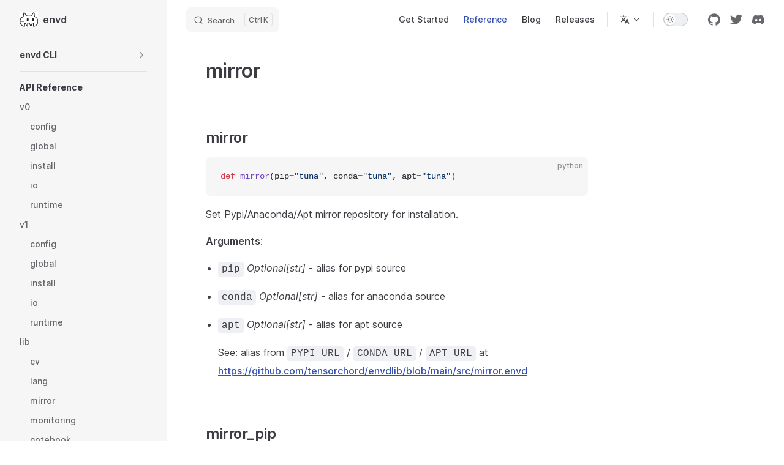

--- FILE ---
content_type: text/html; charset=UTF-8
request_url: https://envd.tensorchord.ai/api/starlark/lib/mirror
body_size: 8767
content:
<!DOCTYPE html>
<html lang="en" dir="ltr">
  <head>
    <meta charset="utf-8">
    <meta name="viewport" content="width=device-width,initial-scale=1">
    <title>mirror | envd</title>
    <meta name="description" content="`envd` (ɪnˈvdɪ) is a command-line tool that helps you create the container-based development environment for code agents.">
    <meta name="generator" content="VitePress v1.0.0-rc.32">
    <link rel="preload stylesheet" href="/assets/style.DoGy8LfH.css" as="style">
    
    <script type="module" src="/assets/app.CdexJh-G.js"></script>
    <link rel="preload" href="/assets/inter-roman-latin.Bu8hRsVA.woff2" as="font" type="font/woff2" crossorigin="">
    <link rel="modulepreload" href="/assets/chunks/theme.BCm6S3Kn.js">
    <link rel="modulepreload" href="/assets/chunks/framework.DjALLoDy.js">
    <link rel="modulepreload" href="/assets/api_starlark_lib_mirror.md.QT1WHCiS.lean.js">
    <script async src="https://www.googletagmanager.com/gtag/js?id=G-HRD26FG2QW"></script>
    <script>window.dataLayer=window.dataLayer||[];function gtag(){dataLayer.push(arguments)}gtag("js",new Date),gtag("config","G-HRD26FG2QW");</script>
    <link rel="icon" href="/logo_light.svg" alt="envd">
    <meta name="keywords" content="envd, AI, ML, development environment, data science, engineering teams, No Docker, only Python, Jupyter, VSCode, save time, Local &amp; cloud, Repeatable builds, reproducible results">
    <script id="check-dark-mode">(()=>{const e=localStorage.getItem("vitepress-theme-appearance")||"auto",a=window.matchMedia("(prefers-color-scheme: dark)").matches;(!e||e==="auto"?a:e==="dark")&&document.documentElement.classList.add("dark")})();</script>
    <script id="check-mac-os">document.documentElement.classList.toggle("mac",/Mac|iPhone|iPod|iPad/i.test(navigator.platform));</script>
    <meta property="og:title" content="mirror">
    <meta property="og:description" content="`envd` (ɪnˈvdɪ) is a command-line tool that helps you create the container-based development environment for code agents.">
    <meta property="og:url" content="https://envd.tensorchord.ai/api/starlark/lib/mirror.md">
    <meta property="og:image" content="https://og.tensorchord.ai/api/og?title=mirror">
    <meta name="twitter:title" content="mirror">
    <meta name="twitter:description" content="`envd` (ɪnˈvdɪ) is a command-line tool that helps you create the container-based development environment for code agents.">
    <meta name="twitter:card" content="summary_large_image">
    <meta name="twitter:site" content="@TensorChord">
  </head>
  <body>
    <div id="app"><div class="Layout" data-v-8b718f44><!--[--><!--]--><!--[--><span tabindex="-1" data-v-28fee668></span><a href="#VPContent" class="VPSkipLink visually-hidden" data-v-28fee668> Skip to content </a><!--]--><!----><header class="VPNav" data-v-8b718f44 data-v-31354548><div class="VPNavBar" data-v-31354548 data-v-77ef0a22><div class="container" data-v-77ef0a22><div class="title" data-v-77ef0a22><div class="VPNavBarTitle has-sidebar" data-v-77ef0a22 data-v-a6d2b5ad><a class="title" href="/" data-v-a6d2b5ad><!--[--><!--]--><!--[--><!--[--><!--[--><img class="VPImage dark logo" src="/logo_dark.svg" alt data-v-ea567c4b><!--]--><!--[--><img class="VPImage light logo" src="/logo_light.svg" alt data-v-ea567c4b><!--]--><!--]--><!--]--><!--[-->envd<!--]--><!--[--><!--]--></a></div></div><div class="content" data-v-77ef0a22><div class="curtain" data-v-77ef0a22></div><div class="content-body" data-v-77ef0a22><!--[--><!--]--><div class="VPNavBarSearch search" data-v-77ef0a22><!--[--><!----><div id="local-search"><button type="button" class="DocSearch DocSearch-Button" aria-label="Search"><span class="DocSearch-Button-Container"><svg class="DocSearch-Search-Icon" width="20" height="20" viewBox="0 0 20 20" aria-label="search icon"><path d="M14.386 14.386l4.0877 4.0877-4.0877-4.0877c-2.9418 2.9419-7.7115 2.9419-10.6533 0-2.9419-2.9418-2.9419-7.7115 0-10.6533 2.9418-2.9419 7.7115-2.9419 10.6533 0 2.9419 2.9418 2.9419 7.7115 0 10.6533z" stroke="currentColor" fill="none" fill-rule="evenodd" stroke-linecap="round" stroke-linejoin="round"></path></svg><span class="DocSearch-Button-Placeholder">Search</span></span><span class="DocSearch-Button-Keys"><kbd class="DocSearch-Button-Key"></kbd><kbd class="DocSearch-Button-Key">K</kbd></span></button></div><!--]--></div><nav aria-labelledby="main-nav-aria-label" class="VPNavBarMenu menu" data-v-77ef0a22 data-v-88601393><span id="main-nav-aria-label" class="visually-hidden" data-v-88601393>Main Navigation</span><!--[--><!--[--><a class='VPLink link VPNavBarMenuLink' data-v-0c63a7f2 data-v-88601393 href='/guide/getting-started' tabindex='0'><!--[--><span data-v-0c63a7f2>Get Started</span><!--]--></a><!--]--><!--[--><a class='VPLink link VPNavBarMenuLink active' data-v-0c63a7f2 data-v-88601393 href='/api/cli/cli' tabindex='0'><!--[--><span data-v-0c63a7f2>Reference</span><!--]--></a><!--]--><!--[--><a class='VPLink link VPNavBarMenuLink' data-v-0c63a7f2 data-v-88601393 href='/blog/agent-container' tabindex='0'><!--[--><span data-v-0c63a7f2>Blog</span><!--]--></a><!--]--><!--[--><a class="VPLink link vp-external-link-icon VPNavBarMenuLink" href="https://github.com/tensorchord/envd/releases" target="_blank" rel="noreferrer" tabindex="0" data-v-88601393 data-v-0c63a7f2><!--[--><span data-v-0c63a7f2>Releases</span><!--]--></a><!--]--><!--]--></nav><div class="VPFlyout VPNavBarTranslations translations" data-v-77ef0a22 data-v-71700fa3 data-v-e4170356><button type="button" class="button" aria-haspopup="true" aria-expanded="false" aria-label="Change language" data-v-e4170356><span class="text" data-v-e4170356><svg xmlns="http://www.w3.org/2000/svg" aria-hidden="true" focusable="false" viewbox="0 0 24 24" class="option-icon" data-v-e4170356><path d="M0 0h24v24H0z" fill="none"></path><path d=" M12.87 15.07l-2.54-2.51.03-.03c1.74-1.94 2.98-4.17 3.71-6.53H17V4h-7V2H8v2H1v1.99h11.17C11.5 7.92 10.44 9.75 9 11.35 8.07 10.32 7.3 9.19 6.69 8h-2c.73 1.63 1.73 3.17 2.98 4.56l-5.09 5.02L4 19l5-5 3.11 3.11.76-2.04zM18.5 10h-2L12 22h2l1.12-3h4.75L21 22h2l-4.5-12zm-2.62 7l1.62-4.33L19.12 17h-3.24z " class="css-c4d79v"></path></svg><!----><svg xmlns="http://www.w3.org/2000/svg" aria-hidden="true" focusable="false" viewbox="0 0 24 24" class="text-icon" data-v-e4170356><path d="M12,16c-0.3,0-0.5-0.1-0.7-0.3l-6-6c-0.4-0.4-0.4-1,0-1.4s1-0.4,1.4,0l5.3,5.3l5.3-5.3c0.4-0.4,1-0.4,1.4,0s0.4,1,0,1.4l-6,6C12.5,15.9,12.3,16,12,16z"></path></svg></span></button><div class="menu" data-v-e4170356><div class="VPMenu" data-v-e4170356 data-v-e0593ab9><!----><!--[--><!--[--><div class="items" data-v-71700fa3><p class="title" data-v-71700fa3>English</p><!--[--><div class="VPMenuLink" data-v-71700fa3 data-v-d541b8b7><a class='VPLink link vp-external-link-icon' data-v-d541b8b7 href='https://zh.envd.tensorchord.ai/api/starlark/lib/mirror' rel='noreferrer' target='_blank'><!--[-->简体中文<!--]--></a></div><!--]--></div><!--]--><!--]--></div></div></div><div class="VPNavBarAppearance appearance" data-v-77ef0a22 data-v-56d041f2><button class="VPSwitch VPSwitchAppearance" type="button" role="switch" title="Switch to dark theme" aria-checked="false" data-v-56d041f2 data-v-00317d4d data-v-c0670ab4><span class="check" data-v-c0670ab4><span class="icon" data-v-c0670ab4><!--[--><svg xmlns="http://www.w3.org/2000/svg" aria-hidden="true" focusable="false" viewbox="0 0 24 24" class="sun" data-v-00317d4d><path d="M12,18c-3.3,0-6-2.7-6-6s2.7-6,6-6s6,2.7,6,6S15.3,18,12,18zM12,8c-2.2,0-4,1.8-4,4c0,2.2,1.8,4,4,4c2.2,0,4-1.8,4-4C16,9.8,14.2,8,12,8z"></path><path d="M12,4c-0.6,0-1-0.4-1-1V1c0-0.6,0.4-1,1-1s1,0.4,1,1v2C13,3.6,12.6,4,12,4z"></path><path d="M12,24c-0.6,0-1-0.4-1-1v-2c0-0.6,0.4-1,1-1s1,0.4,1,1v2C13,23.6,12.6,24,12,24z"></path><path d="M5.6,6.6c-0.3,0-0.5-0.1-0.7-0.3L3.5,4.9c-0.4-0.4-0.4-1,0-1.4s1-0.4,1.4,0l1.4,1.4c0.4,0.4,0.4,1,0,1.4C6.2,6.5,5.9,6.6,5.6,6.6z"></path><path d="M19.8,20.8c-0.3,0-0.5-0.1-0.7-0.3l-1.4-1.4c-0.4-0.4-0.4-1,0-1.4s1-0.4,1.4,0l1.4,1.4c0.4,0.4,0.4,1,0,1.4C20.3,20.7,20,20.8,19.8,20.8z"></path><path d="M3,13H1c-0.6,0-1-0.4-1-1s0.4-1,1-1h2c0.6,0,1,0.4,1,1S3.6,13,3,13z"></path><path d="M23,13h-2c-0.6,0-1-0.4-1-1s0.4-1,1-1h2c0.6,0,1,0.4,1,1S23.6,13,23,13z"></path><path d="M4.2,20.8c-0.3,0-0.5-0.1-0.7-0.3c-0.4-0.4-0.4-1,0-1.4l1.4-1.4c0.4-0.4,1-0.4,1.4,0s0.4,1,0,1.4l-1.4,1.4C4.7,20.7,4.5,20.8,4.2,20.8z"></path><path d="M18.4,6.6c-0.3,0-0.5-0.1-0.7-0.3c-0.4-0.4-0.4-1,0-1.4l1.4-1.4c0.4-0.4,1-0.4,1.4,0s0.4,1,0,1.4l-1.4,1.4C18.9,6.5,18.6,6.6,18.4,6.6z"></path></svg><svg xmlns="http://www.w3.org/2000/svg" aria-hidden="true" focusable="false" viewbox="0 0 24 24" class="moon" data-v-00317d4d><path d="M12.1,22c-0.3,0-0.6,0-0.9,0c-5.5-0.5-9.5-5.4-9-10.9c0.4-4.8,4.2-8.6,9-9c0.4,0,0.8,0.2,1,0.5c0.2,0.3,0.2,0.8-0.1,1.1c-2,2.7-1.4,6.4,1.3,8.4c2.1,1.6,5,1.6,7.1,0c0.3-0.2,0.7-0.3,1.1-0.1c0.3,0.2,0.5,0.6,0.5,1c-0.2,2.7-1.5,5.1-3.6,6.8C16.6,21.2,14.4,22,12.1,22zM9.3,4.4c-2.9,1-5,3.6-5.2,6.8c-0.4,4.4,2.8,8.3,7.2,8.7c2.1,0.2,4.2-0.4,5.8-1.8c1.1-0.9,1.9-2.1,2.4-3.4c-2.5,0.9-5.3,0.5-7.5-1.1C9.2,11.4,8.1,7.7,9.3,4.4z"></path></svg><!--]--></span></span></button></div><div class="VPSocialLinks VPNavBarSocialLinks social-links" data-v-77ef0a22 data-v-452843a2 data-v-e33f97df><!--[--><a class="VPSocialLink no-icon" href="https://github.com/tensorchord/envd" aria-label="github" target="_blank" rel="noopener" data-v-e33f97df data-v-05587028><svg role="img" viewBox="0 0 24 24" xmlns="http://www.w3.org/2000/svg"><title>GitHub</title><path d="M12 .297c-6.63 0-12 5.373-12 12 0 5.303 3.438 9.8 8.205 11.385.6.113.82-.258.82-.577 0-.285-.01-1.04-.015-2.04-3.338.724-4.042-1.61-4.042-1.61C4.422 18.07 3.633 17.7 3.633 17.7c-1.087-.744.084-.729.084-.729 1.205.084 1.838 1.236 1.838 1.236 1.07 1.835 2.809 1.305 3.495.998.108-.776.417-1.305.76-1.605-2.665-.3-5.466-1.332-5.466-5.93 0-1.31.465-2.38 1.235-3.22-.135-.303-.54-1.523.105-3.176 0 0 1.005-.322 3.3 1.23.96-.267 1.98-.399 3-.405 1.02.006 2.04.138 3 .405 2.28-1.552 3.285-1.23 3.285-1.23.645 1.653.24 2.873.12 3.176.765.84 1.23 1.91 1.23 3.22 0 4.61-2.805 5.625-5.475 5.92.42.36.81 1.096.81 2.22 0 1.606-.015 2.896-.015 3.286 0 .315.21.69.825.57C20.565 22.092 24 17.592 24 12.297c0-6.627-5.373-12-12-12"/></svg></a><a class="VPSocialLink no-icon" href="https://twitter.com/TensorChord" aria-label="twitter" target="_blank" rel="noopener" data-v-e33f97df data-v-05587028><svg role="img" viewBox="0 0 24 24" xmlns="http://www.w3.org/2000/svg"><title>Twitter</title><path d="M21.543 7.104c.015.211.015.423.015.636 0 6.507-4.954 14.01-14.01 14.01v-.003A13.94 13.94 0 0 1 0 19.539a9.88 9.88 0 0 0 7.287-2.041 4.93 4.93 0 0 1-4.6-3.42 4.916 4.916 0 0 0 2.223-.084A4.926 4.926 0 0 1 .96 9.167v-.062a4.887 4.887 0 0 0 2.235.616A4.928 4.928 0 0 1 1.67 3.148 13.98 13.98 0 0 0 11.82 8.292a4.929 4.929 0 0 1 8.39-4.49 9.868 9.868 0 0 0 3.128-1.196 4.941 4.941 0 0 1-2.165 2.724A9.828 9.828 0 0 0 24 4.555a10.019 10.019 0 0 1-2.457 2.549z"/></svg></a><a class="VPSocialLink no-icon" href="https://discord.gg/KqswhpVgdU" aria-label="discord" target="_blank" rel="noopener" data-v-e33f97df data-v-05587028><svg role="img" viewBox="0 0 24 24" xmlns="http://www.w3.org/2000/svg"><title>Discord</title><path d="M20.317 4.3698a19.7913 19.7913 0 00-4.8851-1.5152.0741.0741 0 00-.0785.0371c-.211.3753-.4447.8648-.6083 1.2495-1.8447-.2762-3.68-.2762-5.4868 0-.1636-.3933-.4058-.8742-.6177-1.2495a.077.077 0 00-.0785-.037 19.7363 19.7363 0 00-4.8852 1.515.0699.0699 0 00-.0321.0277C.5334 9.0458-.319 13.5799.0992 18.0578a.0824.0824 0 00.0312.0561c2.0528 1.5076 4.0413 2.4228 5.9929 3.0294a.0777.0777 0 00.0842-.0276c.4616-.6304.8731-1.2952 1.226-1.9942a.076.076 0 00-.0416-.1057c-.6528-.2476-1.2743-.5495-1.8722-.8923a.077.077 0 01-.0076-.1277c.1258-.0943.2517-.1923.3718-.2914a.0743.0743 0 01.0776-.0105c3.9278 1.7933 8.18 1.7933 12.0614 0a.0739.0739 0 01.0785.0095c.1202.099.246.1981.3728.2924a.077.077 0 01-.0066.1276 12.2986 12.2986 0 01-1.873.8914.0766.0766 0 00-.0407.1067c.3604.698.7719 1.3628 1.225 1.9932a.076.076 0 00.0842.0286c1.961-.6067 3.9495-1.5219 6.0023-3.0294a.077.077 0 00.0313-.0552c.5004-5.177-.8382-9.6739-3.5485-13.6604a.061.061 0 00-.0312-.0286zM8.02 15.3312c-1.1825 0-2.1569-1.0857-2.1569-2.419 0-1.3332.9555-2.4189 2.157-2.4189 1.2108 0 2.1757 1.0952 2.1568 2.419 0 1.3332-.9555 2.4189-2.1569 2.4189zm7.9748 0c-1.1825 0-2.1569-1.0857-2.1569-2.419 0-1.3332.9554-2.4189 2.1569-2.4189 1.2108 0 2.1757 1.0952 2.1568 2.419 0 1.3332-.946 2.4189-2.1568 2.4189Z"/></svg></a><!--]--></div><div class="VPFlyout VPNavBarExtra extra" data-v-77ef0a22 data-v-10580b47 data-v-e4170356><button type="button" class="button" aria-haspopup="true" aria-expanded="false" aria-label="extra navigation" data-v-e4170356><svg xmlns="http://www.w3.org/2000/svg" aria-hidden="true" focusable="false" viewbox="0 0 24 24" class="icon" data-v-e4170356><circle cx="12" cy="12" r="2"></circle><circle cx="19" cy="12" r="2"></circle><circle cx="5" cy="12" r="2"></circle></svg></button><div class="menu" data-v-e4170356><div class="VPMenu" data-v-e4170356 data-v-e0593ab9><!----><!--[--><!--[--><div class="group translations" data-v-10580b47><p class="trans-title" data-v-10580b47>English</p><!--[--><div class="VPMenuLink" data-v-10580b47 data-v-d541b8b7><a class='VPLink link vp-external-link-icon' data-v-d541b8b7 href='https://zh.envd.tensorchord.ai/api/starlark/lib/mirror' rel='noreferrer' target='_blank'><!--[-->简体中文<!--]--></a></div><!--]--></div><div class="group" data-v-10580b47><div class="item appearance" data-v-10580b47><p class="label" data-v-10580b47>Appearance</p><div class="appearance-action" data-v-10580b47><button class="VPSwitch VPSwitchAppearance" type="button" role="switch" title="Switch to dark theme" aria-checked="false" data-v-10580b47 data-v-00317d4d data-v-c0670ab4><span class="check" data-v-c0670ab4><span class="icon" data-v-c0670ab4><!--[--><svg xmlns="http://www.w3.org/2000/svg" aria-hidden="true" focusable="false" viewbox="0 0 24 24" class="sun" data-v-00317d4d><path d="M12,18c-3.3,0-6-2.7-6-6s2.7-6,6-6s6,2.7,6,6S15.3,18,12,18zM12,8c-2.2,0-4,1.8-4,4c0,2.2,1.8,4,4,4c2.2,0,4-1.8,4-4C16,9.8,14.2,8,12,8z"></path><path d="M12,4c-0.6,0-1-0.4-1-1V1c0-0.6,0.4-1,1-1s1,0.4,1,1v2C13,3.6,12.6,4,12,4z"></path><path d="M12,24c-0.6,0-1-0.4-1-1v-2c0-0.6,0.4-1,1-1s1,0.4,1,1v2C13,23.6,12.6,24,12,24z"></path><path d="M5.6,6.6c-0.3,0-0.5-0.1-0.7-0.3L3.5,4.9c-0.4-0.4-0.4-1,0-1.4s1-0.4,1.4,0l1.4,1.4c0.4,0.4,0.4,1,0,1.4C6.2,6.5,5.9,6.6,5.6,6.6z"></path><path d="M19.8,20.8c-0.3,0-0.5-0.1-0.7-0.3l-1.4-1.4c-0.4-0.4-0.4-1,0-1.4s1-0.4,1.4,0l1.4,1.4c0.4,0.4,0.4,1,0,1.4C20.3,20.7,20,20.8,19.8,20.8z"></path><path d="M3,13H1c-0.6,0-1-0.4-1-1s0.4-1,1-1h2c0.6,0,1,0.4,1,1S3.6,13,3,13z"></path><path d="M23,13h-2c-0.6,0-1-0.4-1-1s0.4-1,1-1h2c0.6,0,1,0.4,1,1S23.6,13,23,13z"></path><path d="M4.2,20.8c-0.3,0-0.5-0.1-0.7-0.3c-0.4-0.4-0.4-1,0-1.4l1.4-1.4c0.4-0.4,1-0.4,1.4,0s0.4,1,0,1.4l-1.4,1.4C4.7,20.7,4.5,20.8,4.2,20.8z"></path><path d="M18.4,6.6c-0.3,0-0.5-0.1-0.7-0.3c-0.4-0.4-0.4-1,0-1.4l1.4-1.4c0.4-0.4,1-0.4,1.4,0s0.4,1,0,1.4l-1.4,1.4C18.9,6.5,18.6,6.6,18.4,6.6z"></path></svg><svg xmlns="http://www.w3.org/2000/svg" aria-hidden="true" focusable="false" viewbox="0 0 24 24" class="moon" data-v-00317d4d><path d="M12.1,22c-0.3,0-0.6,0-0.9,0c-5.5-0.5-9.5-5.4-9-10.9c0.4-4.8,4.2-8.6,9-9c0.4,0,0.8,0.2,1,0.5c0.2,0.3,0.2,0.8-0.1,1.1c-2,2.7-1.4,6.4,1.3,8.4c2.1,1.6,5,1.6,7.1,0c0.3-0.2,0.7-0.3,1.1-0.1c0.3,0.2,0.5,0.6,0.5,1c-0.2,2.7-1.5,5.1-3.6,6.8C16.6,21.2,14.4,22,12.1,22zM9.3,4.4c-2.9,1-5,3.6-5.2,6.8c-0.4,4.4,2.8,8.3,7.2,8.7c2.1,0.2,4.2-0.4,5.8-1.8c1.1-0.9,1.9-2.1,2.4-3.4c-2.5,0.9-5.3,0.5-7.5-1.1C9.2,11.4,8.1,7.7,9.3,4.4z"></path></svg><!--]--></span></span></button></div></div></div><div class="group" data-v-10580b47><div class="item social-links" data-v-10580b47><div class="VPSocialLinks social-links-list" data-v-10580b47 data-v-e33f97df><!--[--><a class="VPSocialLink no-icon" href="https://github.com/tensorchord/envd" aria-label="github" target="_blank" rel="noopener" data-v-e33f97df data-v-05587028><svg role="img" viewBox="0 0 24 24" xmlns="http://www.w3.org/2000/svg"><title>GitHub</title><path d="M12 .297c-6.63 0-12 5.373-12 12 0 5.303 3.438 9.8 8.205 11.385.6.113.82-.258.82-.577 0-.285-.01-1.04-.015-2.04-3.338.724-4.042-1.61-4.042-1.61C4.422 18.07 3.633 17.7 3.633 17.7c-1.087-.744.084-.729.084-.729 1.205.084 1.838 1.236 1.838 1.236 1.07 1.835 2.809 1.305 3.495.998.108-.776.417-1.305.76-1.605-2.665-.3-5.466-1.332-5.466-5.93 0-1.31.465-2.38 1.235-3.22-.135-.303-.54-1.523.105-3.176 0 0 1.005-.322 3.3 1.23.96-.267 1.98-.399 3-.405 1.02.006 2.04.138 3 .405 2.28-1.552 3.285-1.23 3.285-1.23.645 1.653.24 2.873.12 3.176.765.84 1.23 1.91 1.23 3.22 0 4.61-2.805 5.625-5.475 5.92.42.36.81 1.096.81 2.22 0 1.606-.015 2.896-.015 3.286 0 .315.21.69.825.57C20.565 22.092 24 17.592 24 12.297c0-6.627-5.373-12-12-12"/></svg></a><a class="VPSocialLink no-icon" href="https://twitter.com/TensorChord" aria-label="twitter" target="_blank" rel="noopener" data-v-e33f97df data-v-05587028><svg role="img" viewBox="0 0 24 24" xmlns="http://www.w3.org/2000/svg"><title>Twitter</title><path d="M21.543 7.104c.015.211.015.423.015.636 0 6.507-4.954 14.01-14.01 14.01v-.003A13.94 13.94 0 0 1 0 19.539a9.88 9.88 0 0 0 7.287-2.041 4.93 4.93 0 0 1-4.6-3.42 4.916 4.916 0 0 0 2.223-.084A4.926 4.926 0 0 1 .96 9.167v-.062a4.887 4.887 0 0 0 2.235.616A4.928 4.928 0 0 1 1.67 3.148 13.98 13.98 0 0 0 11.82 8.292a4.929 4.929 0 0 1 8.39-4.49 9.868 9.868 0 0 0 3.128-1.196 4.941 4.941 0 0 1-2.165 2.724A9.828 9.828 0 0 0 24 4.555a10.019 10.019 0 0 1-2.457 2.549z"/></svg></a><a class="VPSocialLink no-icon" href="https://discord.gg/KqswhpVgdU" aria-label="discord" target="_blank" rel="noopener" data-v-e33f97df data-v-05587028><svg role="img" viewBox="0 0 24 24" xmlns="http://www.w3.org/2000/svg"><title>Discord</title><path d="M20.317 4.3698a19.7913 19.7913 0 00-4.8851-1.5152.0741.0741 0 00-.0785.0371c-.211.3753-.4447.8648-.6083 1.2495-1.8447-.2762-3.68-.2762-5.4868 0-.1636-.3933-.4058-.8742-.6177-1.2495a.077.077 0 00-.0785-.037 19.7363 19.7363 0 00-4.8852 1.515.0699.0699 0 00-.0321.0277C.5334 9.0458-.319 13.5799.0992 18.0578a.0824.0824 0 00.0312.0561c2.0528 1.5076 4.0413 2.4228 5.9929 3.0294a.0777.0777 0 00.0842-.0276c.4616-.6304.8731-1.2952 1.226-1.9942a.076.076 0 00-.0416-.1057c-.6528-.2476-1.2743-.5495-1.8722-.8923a.077.077 0 01-.0076-.1277c.1258-.0943.2517-.1923.3718-.2914a.0743.0743 0 01.0776-.0105c3.9278 1.7933 8.18 1.7933 12.0614 0a.0739.0739 0 01.0785.0095c.1202.099.246.1981.3728.2924a.077.077 0 01-.0066.1276 12.2986 12.2986 0 01-1.873.8914.0766.0766 0 00-.0407.1067c.3604.698.7719 1.3628 1.225 1.9932a.076.076 0 00.0842.0286c1.961-.6067 3.9495-1.5219 6.0023-3.0294a.077.077 0 00.0313-.0552c.5004-5.177-.8382-9.6739-3.5485-13.6604a.061.061 0 00-.0312-.0286zM8.02 15.3312c-1.1825 0-2.1569-1.0857-2.1569-2.419 0-1.3332.9555-2.4189 2.157-2.4189 1.2108 0 2.1757 1.0952 2.1568 2.419 0 1.3332-.9555 2.4189-2.1569 2.4189zm7.9748 0c-1.1825 0-2.1569-1.0857-2.1569-2.419 0-1.3332.9554-2.4189 2.1569-2.4189 1.2108 0 2.1757 1.0952 2.1568 2.419 0 1.3332-.946 2.4189-2.1568 2.4189Z"/></svg></a><!--]--></div></div></div><!--]--><!--]--></div></div></div><!--[--><!--]--><button type="button" class="VPNavBarHamburger hamburger" aria-label="mobile navigation" aria-expanded="false" aria-controls="VPNavScreen" data-v-77ef0a22 data-v-41e3422d><span class="container" data-v-41e3422d><span class="top" data-v-41e3422d></span><span class="middle" data-v-41e3422d></span><span class="bottom" data-v-41e3422d></span></span></button></div></div></div></div><!----></header><div class="VPLocalNav reached-top" data-v-8b718f44 data-v-ea7e50a3><button class="menu" aria-expanded="false" aria-controls="VPSidebarNav" data-v-ea7e50a3><svg xmlns="http://www.w3.org/2000/svg" aria-hidden="true" focusable="false" viewbox="0 0 24 24" class="menu-icon" data-v-ea7e50a3><path d="M17,11H3c-0.6,0-1-0.4-1-1s0.4-1,1-1h14c0.6,0,1,0.4,1,1S17.6,11,17,11z"></path><path d="M21,7H3C2.4,7,2,6.6,2,6s0.4-1,1-1h18c0.6,0,1,0.4,1,1S21.6,7,21,7z"></path><path d="M21,15H3c-0.6,0-1-0.4-1-1s0.4-1,1-1h18c0.6,0,1,0.4,1,1S21.6,15,21,15z"></path><path d="M17,19H3c-0.6,0-1-0.4-1-1s0.4-1,1-1h14c0.6,0,1,0.4,1,1S17.6,19,17,19z"></path></svg><span class="menu-text" data-v-ea7e50a3>Menu</span></button><div class="VPLocalNavOutlineDropdown" style="--vp-vh:0px;" data-v-ea7e50a3 data-v-0a79eed9><button data-v-0a79eed9>Return to top</button><!----></div></div><aside class="VPSidebar" data-v-8b718f44 data-v-b537e9b0><div class="curtain" data-v-b537e9b0></div><nav class="nav" id="VPSidebarNav" aria-labelledby="sidebar-aria-label" tabindex="-1" data-v-b537e9b0><span class="visually-hidden" id="sidebar-aria-label" data-v-b537e9b0> Sidebar Navigation </span><!--[--><!--]--><!--[--><div class="group" data-v-b537e9b0><section class="VPSidebarItem level-0 collapsible collapsed" data-v-b537e9b0 data-v-72613d0f><div class="item" role="button" tabindex="0" data-v-72613d0f><div class="indicator" data-v-72613d0f></div><h2 class="text" data-v-72613d0f>envd CLI</h2><div class="caret" role="button" aria-label="toggle section" tabindex="0" data-v-72613d0f><svg xmlns="http://www.w3.org/2000/svg" aria-hidden="true" focusable="false" viewbox="0 0 24 24" class="caret-icon" data-v-72613d0f><path d="M9,19c-0.3,0-0.5-0.1-0.7-0.3c-0.4-0.4-0.4-1,0-1.4l5.3-5.3L8.3,6.7c-0.4-0.4-0.4-1,0-1.4s1-0.4,1.4,0l6,6c0.4,0.4,0.4,1,0,1.4l-6,6C9.5,18.9,9.3,19,9,19z"></path></svg></div></div><div class="items" data-v-72613d0f><!--[--><div class="VPSidebarItem level-1 is-link" data-v-72613d0f data-v-72613d0f><div class="item" data-v-72613d0f><div class="indicator" data-v-72613d0f></div><a class='VPLink link link' data-v-72613d0f href='/api/cli/cli'><!--[--><p class="text" data-v-72613d0f>CLI references</p><!--]--></a><!----></div><!----></div><!--]--></div></section></div><div class="group" data-v-b537e9b0><section class="VPSidebarItem level-0" data-v-b537e9b0 data-v-72613d0f><div class="item" role="button" tabindex="0" data-v-72613d0f><div class="indicator" data-v-72613d0f></div><h2 class="text" data-v-72613d0f>API Reference</h2><!----></div><div class="items" data-v-72613d0f><!--[--><section class="VPSidebarItem level-1" data-v-72613d0f data-v-72613d0f><div class="item" role="button" tabindex="0" data-v-72613d0f><div class="indicator" data-v-72613d0f></div><h3 class="text" data-v-72613d0f>v0</h3><!----></div><div class="items" data-v-72613d0f><!--[--><div class="VPSidebarItem level-2 is-link" data-v-72613d0f data-v-72613d0f><div class="item" data-v-72613d0f><div class="indicator" data-v-72613d0f></div><a class='VPLink link link' data-v-72613d0f href='/api/starlark/v0/config'><!--[--><p class="text" data-v-72613d0f>config</p><!--]--></a><!----></div><!----></div><div class="VPSidebarItem level-2 is-link" data-v-72613d0f data-v-72613d0f><div class="item" data-v-72613d0f><div class="indicator" data-v-72613d0f></div><a class='VPLink link link' data-v-72613d0f href='/api/starlark/v0/global'><!--[--><p class="text" data-v-72613d0f>global</p><!--]--></a><!----></div><!----></div><div class="VPSidebarItem level-2 is-link" data-v-72613d0f data-v-72613d0f><div class="item" data-v-72613d0f><div class="indicator" data-v-72613d0f></div><a class='VPLink link link' data-v-72613d0f href='/api/starlark/v0/install'><!--[--><p class="text" data-v-72613d0f>install</p><!--]--></a><!----></div><!----></div><div class="VPSidebarItem level-2 is-link" data-v-72613d0f data-v-72613d0f><div class="item" data-v-72613d0f><div class="indicator" data-v-72613d0f></div><a class='VPLink link link' data-v-72613d0f href='/api/starlark/v0/io'><!--[--><p class="text" data-v-72613d0f>io</p><!--]--></a><!----></div><!----></div><div class="VPSidebarItem level-2 is-link" data-v-72613d0f data-v-72613d0f><div class="item" data-v-72613d0f><div class="indicator" data-v-72613d0f></div><a class='VPLink link link' data-v-72613d0f href='/api/starlark/v0/runtime'><!--[--><p class="text" data-v-72613d0f>runtime</p><!--]--></a><!----></div><!----></div><!--]--></div></section><section class="VPSidebarItem level-1" data-v-72613d0f data-v-72613d0f><div class="item" role="button" tabindex="0" data-v-72613d0f><div class="indicator" data-v-72613d0f></div><h3 class="text" data-v-72613d0f>v1</h3><!----></div><div class="items" data-v-72613d0f><!--[--><div class="VPSidebarItem level-2 is-link" data-v-72613d0f data-v-72613d0f><div class="item" data-v-72613d0f><div class="indicator" data-v-72613d0f></div><a class='VPLink link link' data-v-72613d0f href='/api/starlark/v1/config'><!--[--><p class="text" data-v-72613d0f>config</p><!--]--></a><!----></div><!----></div><div class="VPSidebarItem level-2 is-link" data-v-72613d0f data-v-72613d0f><div class="item" data-v-72613d0f><div class="indicator" data-v-72613d0f></div><a class='VPLink link link' data-v-72613d0f href='/api/starlark/v1/global'><!--[--><p class="text" data-v-72613d0f>global</p><!--]--></a><!----></div><!----></div><div class="VPSidebarItem level-2 is-link" data-v-72613d0f data-v-72613d0f><div class="item" data-v-72613d0f><div class="indicator" data-v-72613d0f></div><a class='VPLink link link' data-v-72613d0f href='/api/starlark/v1/install'><!--[--><p class="text" data-v-72613d0f>install</p><!--]--></a><!----></div><!----></div><div class="VPSidebarItem level-2 is-link" data-v-72613d0f data-v-72613d0f><div class="item" data-v-72613d0f><div class="indicator" data-v-72613d0f></div><a class='VPLink link link' data-v-72613d0f href='/api/starlark/v1/io'><!--[--><p class="text" data-v-72613d0f>io</p><!--]--></a><!----></div><!----></div><div class="VPSidebarItem level-2 is-link" data-v-72613d0f data-v-72613d0f><div class="item" data-v-72613d0f><div class="indicator" data-v-72613d0f></div><a class='VPLink link link' data-v-72613d0f href='/api/starlark/v1/runtime'><!--[--><p class="text" data-v-72613d0f>runtime</p><!--]--></a><!----></div><!----></div><!--]--></div></section><section class="VPSidebarItem level-1" data-v-72613d0f data-v-72613d0f><div class="item" role="button" tabindex="0" data-v-72613d0f><div class="indicator" data-v-72613d0f></div><h3 class="text" data-v-72613d0f>lib</h3><!----></div><div class="items" data-v-72613d0f><!--[--><div class="VPSidebarItem level-2 is-link" data-v-72613d0f data-v-72613d0f><div class="item" data-v-72613d0f><div class="indicator" data-v-72613d0f></div><a class='VPLink link link' data-v-72613d0f href='/api/starlark/lib/cv'><!--[--><p class="text" data-v-72613d0f>cv</p><!--]--></a><!----></div><!----></div><div class="VPSidebarItem level-2 is-link" data-v-72613d0f data-v-72613d0f><div class="item" data-v-72613d0f><div class="indicator" data-v-72613d0f></div><a class='VPLink link link' data-v-72613d0f href='/api/starlark/lib/lang'><!--[--><p class="text" data-v-72613d0f>lang</p><!--]--></a><!----></div><!----></div><div class="VPSidebarItem level-2 is-link" data-v-72613d0f data-v-72613d0f><div class="item" data-v-72613d0f><div class="indicator" data-v-72613d0f></div><a class='VPLink link link' data-v-72613d0f href='/api/starlark/lib/mirror'><!--[--><p class="text" data-v-72613d0f>mirror</p><!--]--></a><!----></div><!----></div><div class="VPSidebarItem level-2 is-link" data-v-72613d0f data-v-72613d0f><div class="item" data-v-72613d0f><div class="indicator" data-v-72613d0f></div><a class='VPLink link link' data-v-72613d0f href='/api/starlark/lib/monitoring'><!--[--><p class="text" data-v-72613d0f>monitoring</p><!--]--></a><!----></div><!----></div><div class="VPSidebarItem level-2 is-link" data-v-72613d0f data-v-72613d0f><div class="item" data-v-72613d0f><div class="indicator" data-v-72613d0f></div><a class='VPLink link link' data-v-72613d0f href='/api/starlark/lib/notebook'><!--[--><p class="text" data-v-72613d0f>notebook</p><!--]--></a><!----></div><!----></div><div class="VPSidebarItem level-2 is-link" data-v-72613d0f data-v-72613d0f><div class="item" data-v-72613d0f><div class="indicator" data-v-72613d0f></div><a class='VPLink link link' data-v-72613d0f href='/api/starlark/lib/tensorrt'><!--[--><p class="text" data-v-72613d0f>tensorrt</p><!--]--></a><!----></div><!----></div><!--]--></div></section><!--]--></div></section></div><!--]--><!--[--><!--]--></nav></aside><div class="VPContent has-sidebar" id="VPContent" data-v-8b718f44 data-v-7bd656e2><div class="VPDoc has-sidebar has-aside" data-v-7bd656e2 data-v-0013db11><!--[--><!--]--><div class="container" data-v-0013db11><div class="aside" data-v-0013db11><div class="aside-curtain" data-v-0013db11></div><div class="aside-container" data-v-0013db11><div class="aside-content" data-v-0013db11><div class="VPDocAside" data-v-0013db11 data-v-62eafcd8><!--[--><!--]--><!--[--><!--]--><div class="VPDocAsideOutline" role="navigation" data-v-62eafcd8 data-v-6de34627><div class="content" data-v-6de34627><div class="outline-marker" data-v-6de34627></div><div class="outline-title" role="heading" aria-level="2" data-v-6de34627>On this page</div><nav aria-labelledby="doc-outline-aria-label" data-v-6de34627><span class="visually-hidden" id="doc-outline-aria-label" data-v-6de34627> Table of Contents for current page </span><ul class="root" data-v-6de34627 data-v-9d8c3b1f><!--[--><!--]--></ul></nav></div></div><!--[--><!--]--><div class="spacer" data-v-62eafcd8></div><!--[--><!--]--><!----><!--[--><!--]--><!--[--><!--]--></div></div></div></div><div class="content" data-v-0013db11><div class="content-container" data-v-0013db11><!--[--><!--]--><!----><main class="main" data-v-0013db11><div style="position:relative;" class="vp-doc _api_starlark_lib_mirror" data-v-0013db11><div><h1 id="mirror" tabindex="-1">mirror <a class="header-anchor" href="#mirror" aria-label="Permalink to &quot;mirror&quot;">​</a></h1><h2 id="mirror-1" tabindex="-1">mirror <a class="header-anchor" href="#mirror-1" aria-label="Permalink to &quot;mirror&quot;">​</a></h2><div class="language-python vp-adaptive-theme"><button title="Copy Code" class="copy"></button><span class="lang">python</span><pre class="shiki shiki-themes github-light github-dark vp-code"><code><span class="line"><span style="--shiki-light:#D73A49;--shiki-dark:#F97583;">def</span><span style="--shiki-light:#6F42C1;--shiki-dark:#B392F0;"> mirror</span><span style="--shiki-light:#24292E;--shiki-dark:#E1E4E8;">(pip</span><span style="--shiki-light:#D73A49;--shiki-dark:#F97583;">=</span><span style="--shiki-light:#032F62;--shiki-dark:#9ECBFF;">&quot;tuna&quot;</span><span style="--shiki-light:#24292E;--shiki-dark:#E1E4E8;">, conda</span><span style="--shiki-light:#D73A49;--shiki-dark:#F97583;">=</span><span style="--shiki-light:#032F62;--shiki-dark:#9ECBFF;">&quot;tuna&quot;</span><span style="--shiki-light:#24292E;--shiki-dark:#E1E4E8;">, apt</span><span style="--shiki-light:#D73A49;--shiki-dark:#F97583;">=</span><span style="--shiki-light:#032F62;--shiki-dark:#9ECBFF;">&quot;tuna&quot;</span><span style="--shiki-light:#24292E;--shiki-dark:#E1E4E8;">)</span></span></code></pre></div><p>Set Pypi/Anaconda/Apt mirror repository for installation.</p><p><strong>Arguments</strong>:</p><ul><li><p><code>pip</code> <em>Optional[str]</em> - alias for pypi source</p></li><li><p><code>conda</code> <em>Optional[str]</em> - alias for anaconda source</p></li><li><p><code>apt</code> <em>Optional[str]</em> - alias for apt source</p><p>See: alias from <code>PYPI_URL</code> / <code>CONDA_URL</code> / <code>APT_URL</code> at <a href="https://github.com/tensorchord/envdlib/blob/main/src/mirror.envd" target="_blank" rel="noreferrer">https://github.com/tensorchord/envdlib/blob/main/src/mirror.envd</a></p></li></ul><h2 id="mirror-pip" tabindex="-1">mirror_pip <a class="header-anchor" href="#mirror-pip" aria-label="Permalink to &quot;mirror\_pip&quot;">​</a></h2><div class="language-python vp-adaptive-theme"><button title="Copy Code" class="copy"></button><span class="lang">python</span><pre class="shiki shiki-themes github-light github-dark vp-code"><code><span class="line"><span style="--shiki-light:#D73A49;--shiki-dark:#F97583;">def</span><span style="--shiki-light:#6F42C1;--shiki-dark:#B392F0;"> mirror_pip</span><span style="--shiki-light:#24292E;--shiki-dark:#E1E4E8;">(source</span><span style="--shiki-light:#D73A49;--shiki-dark:#F97583;">=</span><span style="--shiki-light:#032F62;--shiki-dark:#9ECBFF;">&quot;tuna&quot;</span><span style="--shiki-light:#24292E;--shiki-dark:#E1E4E8;">)</span></span></code></pre></div><p>Set Pypi mirror repository for installation.</p><p><strong>Arguments</strong>:</p><ul><li><p><code>source</code> <em>Optional[str]</em> - alias for pypi source</p><p>See: alias from <code>PYPI_URL</code> at <a href="https://github.com/tensorchord/envdlib/blob/main/src/mirror.envd" target="_blank" rel="noreferrer">https://github.com/tensorchord/envdlib/blob/main/src/mirror.envd</a></p></li></ul><h2 id="mirror-conda" tabindex="-1">mirror_conda <a class="header-anchor" href="#mirror-conda" aria-label="Permalink to &quot;mirror\_conda&quot;">​</a></h2><div class="language-python vp-adaptive-theme"><button title="Copy Code" class="copy"></button><span class="lang">python</span><pre class="shiki shiki-themes github-light github-dark vp-code"><code><span class="line"><span style="--shiki-light:#D73A49;--shiki-dark:#F97583;">def</span><span style="--shiki-light:#6F42C1;--shiki-dark:#B392F0;"> mirror_conda</span><span style="--shiki-light:#24292E;--shiki-dark:#E1E4E8;">(source</span><span style="--shiki-light:#D73A49;--shiki-dark:#F97583;">=</span><span style="--shiki-light:#032F62;--shiki-dark:#9ECBFF;">&quot;tuna&quot;</span><span style="--shiki-light:#24292E;--shiki-dark:#E1E4E8;">)</span></span></code></pre></div><p>Set Anaconda mirror repository for installation.</p><p><strong>Arguments</strong>:</p><ul><li><p><code>source</code> <em>Optional[str]</em> - alias for anaconda source</p><p>See: alias from <code>CONDA_URL</code> at <a href="https://github.com/tensorchord/envdlib/blob/main/src/mirror.envd" target="_blank" rel="noreferrer">https://github.com/tensorchord/envdlib/blob/main/src/mirror.envd</a></p></li></ul><h2 id="mirror-apt" tabindex="-1">mirror_apt <a class="header-anchor" href="#mirror-apt" aria-label="Permalink to &quot;mirror\_apt&quot;">​</a></h2><div class="language-python vp-adaptive-theme"><button title="Copy Code" class="copy"></button><span class="lang">python</span><pre class="shiki shiki-themes github-light github-dark vp-code"><code><span class="line"><span style="--shiki-light:#D73A49;--shiki-dark:#F97583;">def</span><span style="--shiki-light:#6F42C1;--shiki-dark:#B392F0;"> mirror_apt</span><span style="--shiki-light:#24292E;--shiki-dark:#E1E4E8;">(source</span><span style="--shiki-light:#D73A49;--shiki-dark:#F97583;">=</span><span style="--shiki-light:#032F62;--shiki-dark:#9ECBFF;">&quot;tuna&quot;</span><span style="--shiki-light:#24292E;--shiki-dark:#E1E4E8;">, include_alpha</span><span style="--shiki-light:#D73A49;--shiki-dark:#F97583;">=</span><span style="--shiki-light:#005CC5;--shiki-dark:#79B8FF;">False</span><span style="--shiki-light:#24292E;--shiki-dark:#E1E4E8;">)</span></span></code></pre></div><p>Set Apt mirror repository for installation.</p><p><strong>Arguments</strong>:</p><ul><li><p><code>source</code> <em>Optional[str]</em> - alias for apt source</p></li><li><p><code>include_alpha</code> <em>Optional[bool]</em> - whether include alpha source <code>xxx-proposed</code></p><p>See: alias from <code>APT_URL</code> at <a href="https://github.com/tensorchord/envdlib/blob/main/src/mirror.envd" target="_blank" rel="noreferrer">https://github.com/tensorchord/envdlib/blob/main/src/mirror.envd</a></p></li></ul></div></div></main><footer class="VPDocFooter" data-v-0013db11 data-v-627d3f05><!--[--><!--]--><div class="edit-info" data-v-627d3f05><div class="edit-link" data-v-627d3f05><a class="VPLink link vp-external-link-icon no-icon edit-link-button" href="https://github.com/tensorchord/envd-docs/tree/main/docs/api/starlark/lib/mirror.md" target="_blank" rel="noreferrer" data-v-627d3f05><!--[--><svg xmlns="http://www.w3.org/2000/svg" viewbox="0 0 24 24" class="edit-link-icon" aria-label="edit icon" data-v-627d3f05><path d="M18,23H4c-1.7,0-3-1.3-3-3V6c0-1.7,1.3-3,3-3h7c0.6,0,1,0.4,1,1s-0.4,1-1,1H4C3.4,5,3,5.4,3,6v14c0,0.6,0.4,1,1,1h14c0.6,0,1-0.4,1-1v-7c0-0.6,0.4-1,1-1s1,0.4,1,1v7C21,21.7,19.7,23,18,23z"></path><path d="M8,17c-0.3,0-0.5-0.1-0.7-0.3C7,16.5,6.9,16.1,7,15.8l1-4c0-0.2,0.1-0.3,0.3-0.5l9.5-9.5c1.2-1.2,3.2-1.2,4.4,0c1.2,1.2,1.2,3.2,0,4.4l-9.5,9.5c-0.1,0.1-0.3,0.2-0.5,0.3l-4,1C8.2,17,8.1,17,8,17zM9.9,12.5l-0.5,2.1l2.1-0.5l9.3-9.3c0.4-0.4,0.4-1.1,0-1.6c-0.4-0.4-1.2-0.4-1.6,0l0,0L9.9,12.5z M18.5,2.5L18.5,2.5L18.5,2.5z"></path></svg> Edit this page<!--]--></a></div><div class="last-updated" data-v-627d3f05><p class="VPLastUpdated" data-v-627d3f05 data-v-c0096f64>Last updated: <time datetime="2022-12-15T08:32:02.000Z" data-v-c0096f64></time></p></div></div><nav class="prev-next" data-v-627d3f05><div class="pager" data-v-627d3f05><!----></div><div class="pager" data-v-627d3f05><a class='VPLink link pager-link next' data-v-627d3f05 href='/api/cli/cli'><!--[--><span class="desc" data-v-627d3f05>Next page</span><span class="title" data-v-627d3f05>CLI references</span><!--]--></a></div></nav></footer><!--[--><!--]--></div></div></div><!--[--><!--]--></div></div><footer class="VPFooter has-sidebar" data-v-8b718f44 data-v-835ed3ec><div class="container" data-v-835ed3ec><p class="message" data-v-835ed3ec>Released under the Apache-2.0 License. Built with VitePress.</p><p class="copyright" data-v-835ed3ec>Copyright © 2022 TensorChord, Inc. <a href="https://www.netlify.com"> <img style="margin: 0 auto" src="https://www.netlify.com/v3/img/components/netlify-color-accent.svg" alt="Deploys by Netlify" /></a></p></div></footer><!--[--><!--]--></div></div>
    <script>window.__VP_HASH_MAP__=JSON.parse("{\"api_cli_cli.md\":\"p9pqAweZ\",\"api_starlark_lib_cv.md\":\"BO3Li-3p\",\"api_starlark_lib_lang.md\":\"Bj8sap0F\",\"api_starlark_lib_mirror.md\":\"QT1WHCiS\",\"api_starlark_lib_monitoring.md\":\"Sye4nhen\",\"api_starlark_lib_notebook.md\":\"DjLSEiP-\",\"api_starlark_lib_tensorrt.md\":\"B-d_rj8W\",\"api_starlark_v0_config.md\":\"1F9jSsiP\",\"api_starlark_v0_global.md\":\"By86dPSV\",\"api_starlark_v0_install.md\":\"BU0X6iAZ\",\"api_starlark_v0_io.md\":\"DNob9a_O\",\"api_starlark_v0_runtime.md\":\"Bg5qMUYq\",\"api_starlark_v1_config.md\":\"B4GH8NcH\",\"api_starlark_v1_global.md\":\"oe3oIOI7\",\"api_starlark_v1_install.md\":\"Cx5TnmkD\",\"api_starlark_v1_io.md\":\"Bqmsyatf\",\"api_starlark_v1_runtime.md\":\"CrWVumAR\",\"blog_2022.md\":\"Dthkyfgh\",\"blog_agent-container.md\":\"-SQtqjZV\",\"blog_envd-on-remote-serve.md\":\"BXEL1bRV\",\"blog_envd-server.md\":\"KspWa8bp\",\"blog_hacktoberfest.md\":\"DW2Ld6YZ\",\"blog_ml-env.md\":\"CGEuUsQY\",\"blog_pycon2022.md\":\"DdPO9K4w\",\"community_community.md\":\"Dqi8Vwcj\",\"community_contributing.md\":\"CzIUenjx\",\"community_gsoc.md\":\"qzYyGAW7\",\"community_roadmap.md\":\"Cq0CgQdY\",\"developers_development.md\":\"AvYtj9ss\",\"developers_kubernetes.md\":\"DlHn4INl\",\"envs_config.md\":\"ECdPDjt7\",\"envs_mirror.md\":\"B0Mc8PCm\",\"envs_monitoring.md\":\"BeH-lSqZ\",\"envs_multitarget.md\":\"Ds4P3x6P\",\"faq_comparison.md\":\"0TTbl7x0\",\"faq_why.md\":\"BzVZUaGU\",\"guide_build-envd.md\":\"CCISbXiz\",\"guide_concepts.md\":\"C4eEZlCx\",\"guide_getting-started.md\":\"BhzMDFtX\",\"guide_ide.md\":\"H1nHCPq0\",\"guide_modularize.md\":\"CPNefmie\",\"guide_v1.md\":\"Bwwu79GZ\",\"index.md\":\"C29M2kRZ\",\"lang_julia.md\":\"zXz48TsI\",\"lang_python.md\":\"BQxa6dwn\",\"lang_r.md\":\"BpAbFx6g\",\"misc_telemetry.md\":\"D-8Mj8mF\",\"teams_cache.md\":\"B1llshxm\",\"teams_ci.md\":\"BmI_flZj\",\"teams_context.md\":\"DiOIv_Je\",\"teams_kubernetes.md\":\"BtUrROvs\",\"teams_overview.md\":\"BGnEuJ6t\"}");window.__VP_SITE_DATA__=JSON.parse("{\"lang\":\"en-US\",\"dir\":\"ltr\",\"title\":\"envd\",\"description\":\"A VitePress site\",\"base\":\"/\",\"head\":[],\"router\":{\"prefetchLinks\":true},\"appearance\":true,\"themeConfig\":{\"search\":{\"provider\":\"local\"},\"logo\":{\"light\":\"/logo_light.svg\",\"dark\":\"/logo_dark.svg\"},\"socialLinks\":[{\"icon\":\"github\",\"link\":\"https://github.com/tensorchord/envd\"},{\"icon\":\"twitter\",\"link\":\"https://twitter.com/TensorChord\"},{\"icon\":\"discord\",\"link\":\"https://discord.gg/KqswhpVgdU\"}],\"sidebar\":{\"/blog/\":[{\"text\":\"Blog\",\"items\":[{\"text\":\"Why the code agents should run inside the containers\",\"link\":\"/blog/agent-container\"},{\"text\":\"Develop in the Kubernetes cluster\",\"link\":\"/blog/envd-server\"},{\"text\":\"TensorChord: 2022 in Review\",\"link\":\"/blog/2022\"},{\"text\":\"PyCon China 2022 envd sharing\",\"link\":\"/blog/pycon2022\"},{\"text\":\"5 minutes to run your ML/AI environment on your remote machine\",\"link\":\"/blog/envd-on-remote-serve\"},{\"text\":\"envd Is Participating Hacktoberfest!\",\"link\":\"/blog/hacktoberfest\"},{\"text\":\"Machine Learning Environment Should Be Easy\",\"link\":\"/blog/ml-env\"}]}],\"/api/\":[{\"text\":\"envd CLI\",\"collapsed\":true,\"items\":[{\"text\":\"CLI references\",\"link\":\"/api/cli/cli\"}]},{\"text\":\"API Reference\",\"type\":\"category\",\"items\":[{\"text\":\"v0\",\"type\":\"category\",\"items\":[{\"text\":\"config\",\"link\":\"api/starlark/v0/config\"},{\"text\":\"global\",\"link\":\"api/starlark/v0/global\"},{\"text\":\"install\",\"link\":\"api/starlark/v0/install\"},{\"text\":\"io\",\"link\":\"api/starlark/v0/io\"},{\"text\":\"runtime\",\"link\":\"api/starlark/v0/runtime\"}]},{\"text\":\"v1\",\"type\":\"category\",\"items\":[{\"text\":\"config\",\"link\":\"api/starlark/v1/config\"},{\"text\":\"global\",\"link\":\"api/starlark/v1/global\"},{\"text\":\"install\",\"link\":\"api/starlark/v1/install\"},{\"text\":\"io\",\"link\":\"api/starlark/v1/io\"},{\"text\":\"runtime\",\"link\":\"api/starlark/v1/runtime\"}]},{\"text\":\"lib\",\"type\":\"category\",\"items\":[{\"text\":\"cv\",\"link\":\"api/starlark/lib/cv\"},{\"text\":\"lang\",\"link\":\"api/starlark/lib/lang\"},{\"text\":\"mirror\",\"link\":\"api/starlark/lib/mirror\"},{\"text\":\"monitoring\",\"link\":\"api/starlark/lib/monitoring\"},{\"text\":\"notebook\",\"link\":\"api/starlark/lib/notebook\"},{\"text\":\"tensorrt\",\"link\":\"api/starlark/lib/tensorrt\"}]}]}],\"/\":[{\"text\":\"Guide\",\"collapsed\":true,\"items\":[{\"text\":\"Getting Started\",\"link\":\"/guide/getting-started\"},{\"text\":\"Running Your First Environment\",\"link\":\"/guide/build-envd\"},{\"text\":\"Using envd Environment\",\"link\":\"/guide/ide\"},{\"text\":\"envd Concepts\",\"link\":\"/guide/concepts\"},{\"text\":\"Modularize your build\",\"link\":\"/guide/modularize\"},{\"text\":\"Upgrade to v1\",\"link\":\"/guide/v1\"}]},{\"text\":\"Managing Environments\",\"collapsed\":true,\"items\":[{\"text\":\"Faster Build with Software Mirrors\",\"link\":\"/envs/mirror\"},{\"text\":\"Per-user Config\",\"link\":\"/envs/config\"},{\"text\":\"Multi-target Build\",\"link\":\"/envs/multitarget\"},{\"text\":\"Setting Up Experiment Tracking\",\"link\":\"/envs/monitoring\"}]},{\"text\":\"envd for Your Teams\",\"collapsed\":true,\"items\":[{\"text\":\"Overview\",\"link\":\"/teams/overview\"},{\"text\":\"envd on Kubernetes (Experimental)\",\"link\":\"/teams/kubernetes\"},{\"text\":\"CI/CD Integration\",\"link\":\"/teams/ci\"},{\"text\":\"envd Contexts\",\"link\":\"/teams/context\"},{\"text\":\"Remote Cache (Advanced)\",\"link\":\"/teams/cache\"}]},{\"text\":\"Languages\",\"collapsed\":true,\"items\":[{\"text\":\"Python\",\"link\":\"/lang/python\"},{\"text\":\"Julia\",\"link\":\"/lang/julia\"},{\"text\":\"R\",\"link\":\"/lang/r\"}]},{\"text\":\"Community\",\"collapsed\":true,\"items\":[{\"text\":\"Join envd Community\",\"link\":\"/community/community\"},{\"text\":\"Contributing to envd\",\"link\":\"/community/contributing\"},{\"text\":\"Roadmap\",\"link\":\"/community/roadmap\"},{\"text\":\"GSoC 2023\",\"link\":\"/community/gsoc\"}]},{\"text\":\"for Developers\",\"collapsed\":true,\"items\":[{\"text\":\"Development Tutorial\",\"link\":\"/developers/development\"},{\"text\":\"envd-server\",\"link\":\"/developers/kubernetes\"}]},{\"text\":\"FAQs\",\"collapsed\":true,\"items\":[{\"text\":\"Why Use envd?\",\"link\":\"/faq/why\"},{\"text\":\"envd vs. Others\",\"link\":\"/faq/comparison\"}]},{\"text\":\"Misc\",\"collapsed\":true,\"items\":[{\"text\":\"Telemetry\",\"link\":\"/misc/telemetry\"}]}]},\"nav\":[{\"text\":\"Get Started\",\"link\":\"/guide/getting-started\"},{\"text\":\"Reference\",\"link\":\"/api/cli/cli\",\"activeMatch\":\"/api/\"},{\"text\":\"Blog\",\"link\":\"/blog/agent-container\",\"activeMatch\":\"/blog/\"},{\"text\":\"Releases\",\"link\":\"https://github.com/tensorchord/envd/releases\"}],\"editLink\":{\"pattern\":\"https://github.com/tensorchord/envd-docs/tree/main/docs/:path\",\"text\":\"Edit this page\"},\"footer\":{\"message\":\"Released under the Apache-2.0 License. Built with VitePress.\",\"copyright\":\"Copyright © 2022 TensorChord, Inc. <a href=\\\"https://www.netlify.com\\\"> <img style=\\\"margin: 0 auto\\\" src=\\\"https://www.netlify.com/v3/img/components/netlify-color-accent.svg\\\" alt=\\\"Deploys by Netlify\\\" /></a>\"}},\"locales\":{\"root\":{\"label\":\"English\",\"lang\":\"en\"},\"zh\":{\"label\":\"简体中文\",\"lang\":\"zh\",\"link\":\"https://zh.envd.tensorchord.ai\"}},\"scrollOffset\":90,\"cleanUrls\":false}");</script>
    
  </body>
</html>

--- FILE ---
content_type: text/css; charset=UTF-8
request_url: https://envd.tensorchord.ai/assets/style.DoGy8LfH.css
body_size: 17918
content:
@font-face{font-family:Inter var;font-weight:100 900;font-display:swap;font-style:normal;font-named-instance:"Regular";src:url(/assets/inter-roman-cyrillic.CMhn1ESj.woff2) format("woff2");unicode-range:U+0301,U+0400-045F,U+0490-0491,U+04B0-04B1,U+2116}@font-face{font-family:Inter var;font-weight:100 900;font-display:swap;font-style:normal;font-named-instance:"Regular";src:url(/assets/inter-roman-cyrillic-ext.DxP3Awbn.woff2) format("woff2");unicode-range:U+0460-052F,U+1C80-1C88,U+20B4,U+2DE0-2DFF,U+A640-A69F,U+FE2E-FE2F}@font-face{font-family:Inter var;font-weight:100 900;font-display:swap;font-style:normal;font-named-instance:"Regular";src:url(/assets/inter-roman-greek.JvnBZ4YD.woff2) format("woff2");unicode-range:U+0370-03FF}@font-face{font-family:Inter var;font-weight:100 900;font-display:swap;font-style:normal;font-named-instance:"Regular";src:url(/assets/inter-roman-greek-ext.D0mI3NpI.woff2) format("woff2");unicode-range:U+1F00-1FFF}@font-face{font-family:Inter var;font-weight:100 900;font-display:swap;font-style:normal;font-named-instance:"Regular";src:url(/assets/inter-roman-latin.Bu8hRsVA.woff2) format("woff2");unicode-range:U+0000-00FF,U+0131,U+0152-0153,U+02BB-02BC,U+02C6,U+02DA,U+02DC,U+2000-206F,U+2074,U+20AC,U+2122,U+2191,U+2193,U+2212,U+2215,U+FEFF,U+FFFD}@font-face{font-family:Inter var;font-weight:100 900;font-display:swap;font-style:normal;font-named-instance:"Regular";src:url(/assets/inter-roman-latin-ext.ZlYT4o7i.woff2) format("woff2");unicode-range:U+0100-024F,U+0259,U+1E00-1EFF,U+2020,U+20A0-20AB,U+20AD-20CF,U+2113,U+2C60-2C7F,U+A720-A7FF}@font-face{font-family:Inter var;font-weight:100 900;font-display:swap;font-style:normal;font-named-instance:"Regular";src:url(/assets/inter-roman-vietnamese.ClpjcLMQ.woff2) format("woff2");unicode-range:U+0102-0103,U+0110-0111,U+0128-0129,U+0168-0169,U+01A0-01A1,U+01AF-01B0,U+1EA0-1EF9,U+20AB}@font-face{font-family:Inter var;font-weight:100 900;font-display:swap;font-style:italic;font-named-instance:"Italic";src:url(/assets/inter-italic-cyrillic.D6csxwjC.woff2) format("woff2");unicode-range:U+0301,U+0400-045F,U+0490-0491,U+04B0-04B1,U+2116}@font-face{font-family:Inter var;font-weight:100 900;font-display:swap;font-style:italic;font-named-instance:"Italic";src:url(/assets/inter-italic-cyrillic-ext.5XJwZIOp.woff2) format("woff2");unicode-range:U+0460-052F,U+1C80-1C88,U+20B4,U+2DE0-2DFF,U+A640-A69F,U+FE2E-FE2F}@font-face{font-family:Inter var;font-weight:100 900;font-display:swap;font-style:italic;font-named-instance:"Italic";src:url(/assets/inter-italic-greek.9J96vYpw.woff2) format("woff2");unicode-range:U+0370-03FF}@font-face{font-family:Inter var;font-weight:100 900;font-display:swap;font-style:italic;font-named-instance:"Italic";src:url(/assets/inter-italic-greek-ext.CHOfFY1k.woff2) format("woff2");unicode-range:U+1F00-1FFF}@font-face{font-family:Inter var;font-weight:100 900;font-display:swap;font-style:italic;font-named-instance:"Italic";src:url(/assets/inter-italic-latin.DbsTr1gm.woff2) format("woff2");unicode-range:U+0000-00FF,U+0131,U+0152-0153,U+02BB-02BC,U+02C6,U+02DA,U+02DC,U+2000-206F,U+2074,U+20AC,U+2122,U+2191,U+2193,U+2212,U+2215,U+FEFF,U+FFFD}@font-face{font-family:Inter var;font-weight:100 900;font-display:swap;font-style:italic;font-named-instance:"Italic";src:url(/assets/inter-italic-latin-ext.BGcWXLrn.woff2) format("woff2");unicode-range:U+0100-024F,U+0259,U+1E00-1EFF,U+2020,U+20A0-20AB,U+20AD-20CF,U+2113,U+2C60-2C7F,U+A720-A7FF}@font-face{font-family:Inter var;font-weight:100 900;font-display:swap;font-style:italic;font-named-instance:"Italic";src:url(/assets/inter-italic-vietnamese.DHNAd7Wr.woff2) format("woff2");unicode-range:U+0102-0103,U+0110-0111,U+0128-0129,U+0168-0169,U+01A0-01A1,U+01AF-01B0,U+1EA0-1EF9,U+20AB}@font-face{font-family:Chinese Quotes;src:local("PingFang SC Regular"),local("PingFang SC"),local("SimHei"),local("Source Han Sans SC");unicode-range:U+2018,U+2019,U+201C,U+201D}:root{--vp-c-white: #ffffff;--vp-c-black: #000000;--vp-c-neutral: var(--vp-c-black);--vp-c-neutral-inverse: var(--vp-c-white)}.dark{--vp-c-neutral: var(--vp-c-white);--vp-c-neutral-inverse: var(--vp-c-black)}:root{--vp-c-gray-1: #dddde3;--vp-c-gray-2: #e4e4e9;--vp-c-gray-3: #ebebef;--vp-c-gray-soft: rgba(142, 150, 170, .14);--vp-c-indigo-1: #3451b2;--vp-c-indigo-2: #3a5ccc;--vp-c-indigo-3: #5672cd;--vp-c-indigo-soft: rgba(100, 108, 255, .14);--vp-c-green-1: #18794e;--vp-c-green-2: #299764;--vp-c-green-3: #30a46c;--vp-c-green-soft: rgba(16, 185, 129, .14);--vp-c-yellow-1: #915930;--vp-c-yellow-2: #946300;--vp-c-yellow-3: #9f6a00;--vp-c-yellow-soft: rgba(234, 179, 8, .14);--vp-c-red-1: #b8272c;--vp-c-red-2: #d5393e;--vp-c-red-3: #e0575b;--vp-c-red-soft: rgba(244, 63, 94, .14);--vp-c-sponsor: #db2777}.dark{--vp-c-gray-1: #515c67;--vp-c-gray-2: #414853;--vp-c-gray-3: #32363f;--vp-c-gray-soft: rgba(101, 117, 133, .16);--vp-c-indigo-1: #a8b1ff;--vp-c-indigo-2: #5c73e7;--vp-c-indigo-3: #3e63dd;--vp-c-indigo-soft: rgba(100, 108, 255, .16);--vp-c-green-1: #3dd68c;--vp-c-green-2: #30a46c;--vp-c-green-3: #298459;--vp-c-green-soft: rgba(16, 185, 129, .16);--vp-c-yellow-1: #f9b44e;--vp-c-yellow-2: #da8b17;--vp-c-yellow-3: #a46a0a;--vp-c-yellow-soft: rgba(234, 179, 8, .16);--vp-c-red-1: #f66f81;--vp-c-red-2: #f14158;--vp-c-red-3: #b62a3c;--vp-c-red-soft: rgba(244, 63, 94, .16)}:root{--vp-c-bg: #ffffff;--vp-c-bg-alt: #f6f6f7;--vp-c-bg-elv: #ffffff;--vp-c-bg-soft: #f6f6f7}.dark{--vp-c-bg: #1b1b1f;--vp-c-bg-alt: #161618;--vp-c-bg-elv: #202127;--vp-c-bg-soft: #202127}:root{--vp-c-border: #c2c2c4;--vp-c-divider: #e2e2e3;--vp-c-gutter: #e2e2e3}.dark{--vp-c-border: #3c3f44;--vp-c-divider: #2e2e32;--vp-c-gutter: #000000}:root{--vp-c-text-1: rgba(60, 60, 67);--vp-c-text-2: rgba(60, 60, 67, .78);--vp-c-text-3: rgba(60, 60, 67, .56)}.dark{--vp-c-text-1: rgba(255, 255, 245, .86);--vp-c-text-2: rgba(235, 235, 245, .6);--vp-c-text-3: rgba(235, 235, 245, .38)}:root{--vp-c-default-1: var(--vp-c-gray-1);--vp-c-default-2: var(--vp-c-gray-2);--vp-c-default-3: var(--vp-c-gray-3);--vp-c-default-soft: var(--vp-c-gray-soft);--vp-c-brand-1: var(--vp-c-indigo-1);--vp-c-brand-2: var(--vp-c-indigo-2);--vp-c-brand-3: var(--vp-c-indigo-3);--vp-c-brand-soft: var(--vp-c-indigo-soft);--vp-c-brand: var(--vp-c-brand-1);--vp-c-tip-1: var(--vp-c-brand-1);--vp-c-tip-2: var(--vp-c-brand-2);--vp-c-tip-3: var(--vp-c-brand-3);--vp-c-tip-soft: var(--vp-c-brand-soft);--vp-c-warning-1: var(--vp-c-yellow-1);--vp-c-warning-2: var(--vp-c-yellow-2);--vp-c-warning-3: var(--vp-c-yellow-3);--vp-c-warning-soft: var(--vp-c-yellow-soft);--vp-c-danger-1: var(--vp-c-red-1);--vp-c-danger-2: var(--vp-c-red-2);--vp-c-danger-3: var(--vp-c-red-3);--vp-c-danger-soft: var(--vp-c-red-soft)}:root{--vp-font-family-base: "Chinese Quotes", "Inter var", "Inter", ui-sans-serif, system-ui, -apple-system, BlinkMacSystemFont, "Segoe UI", Roboto, "Helvetica Neue", Helvetica, Arial, "Noto Sans", sans-serif, "Apple Color Emoji", "Segoe UI Emoji", "Segoe UI Symbol", "Noto Color Emoji";--vp-font-family-mono: ui-monospace, SFMono-Regular, "SF Mono", Menlo, Monaco, Consolas, "Liberation Mono", "Courier New", monospace}:root{--vp-shadow-1: 0 1px 2px rgba(0, 0, 0, .04), 0 1px 2px rgba(0, 0, 0, .06);--vp-shadow-2: 0 3px 12px rgba(0, 0, 0, .07), 0 1px 4px rgba(0, 0, 0, .07);--vp-shadow-3: 0 12px 32px rgba(0, 0, 0, .1), 0 2px 6px rgba(0, 0, 0, .08);--vp-shadow-4: 0 14px 44px rgba(0, 0, 0, .12), 0 3px 9px rgba(0, 0, 0, .12);--vp-shadow-5: 0 18px 56px rgba(0, 0, 0, .16), 0 4px 12px rgba(0, 0, 0, .16)}:root{--vp-z-index-footer: 10;--vp-z-index-local-nav: 20;--vp-z-index-nav: 30;--vp-z-index-layout-top: 40;--vp-z-index-backdrop: 50;--vp-z-index-sidebar: 60}:root{--vp-icon-copy: url("data:image/svg+xml,%3Csvg xmlns='http://www.w3.org/2000/svg' fill='none' height='20' width='20' stroke='rgba(128,128,128,1)' stroke-width='2' viewBox='0 0 24 24'%3E%3Cpath stroke-linecap='round' stroke-linejoin='round' d='M9 5H7a2 2 0 0 0-2 2v12a2 2 0 0 0 2 2h10a2 2 0 0 0 2-2V7a2 2 0 0 0-2-2h-2M9 5a2 2 0 0 0 2 2h2a2 2 0 0 0 2-2M9 5a2 2 0 0 1 2-2h2a2 2 0 0 1 2 2'/%3E%3C/svg%3E");--vp-icon-copied: url("data:image/svg+xml,%3Csvg xmlns='http://www.w3.org/2000/svg' fill='none' height='20' width='20' stroke='rgba(128,128,128,1)' stroke-width='2' viewBox='0 0 24 24'%3E%3Cpath stroke-linecap='round' stroke-linejoin='round' d='M9 5H7a2 2 0 0 0-2 2v12a2 2 0 0 0 2 2h10a2 2 0 0 0 2-2V7a2 2 0 0 0-2-2h-2M9 5a2 2 0 0 0 2 2h2a2 2 0 0 0 2-2M9 5a2 2 0 0 1 2-2h2a2 2 0 0 1 2 2m-6 9 2 2 4-4'/%3E%3C/svg%3E")}:root{--vp-layout-max-width: 1440px}:root{--vp-header-anchor-symbol: "#"}:root{--vp-code-line-height: 1.7;--vp-code-font-size: .875em;--vp-code-color: var(--vp-c-brand-1);--vp-code-link-color: var(--vp-c-brand-1);--vp-code-link-hover-color: var(--vp-c-brand-2);--vp-code-bg: var(--vp-c-default-soft);--vp-code-block-color: var(--vp-c-text-2);--vp-code-block-bg: var(--vp-c-bg-alt);--vp-code-block-divider-color: var(--vp-c-gutter);--vp-code-lang-color: var(--vp-c-text-3);--vp-code-line-highlight-color: var(--vp-c-default-soft);--vp-code-line-number-color: var(--vp-c-text-3);--vp-code-line-diff-add-color: var(--vp-c-green-soft);--vp-code-line-diff-add-symbol-color: var(--vp-c-green-1);--vp-code-line-diff-remove-color: var(--vp-c-red-soft);--vp-code-line-diff-remove-symbol-color: var(--vp-c-red-1);--vp-code-line-warning-color: var(--vp-c-yellow-soft);--vp-code-line-error-color: var(--vp-c-red-soft);--vp-code-copy-code-border-color: var(--vp-c-divider);--vp-code-copy-code-bg: var(--vp-c-bg-soft);--vp-code-copy-code-hover-border-color: var(--vp-c-divider);--vp-code-copy-code-hover-bg: var(--vp-c-bg);--vp-code-copy-code-active-text: var(--vp-c-text-2);--vp-code-copy-copied-text-content: "Copied";--vp-code-tab-divider: var(--vp-code-block-divider-color);--vp-code-tab-text-color: var(--vp-c-text-2);--vp-code-tab-bg: var(--vp-code-block-bg);--vp-code-tab-hover-text-color: var(--vp-c-text-1);--vp-code-tab-active-text-color: var(--vp-c-text-1);--vp-code-tab-active-bar-color: var(--vp-c-brand-1)}:root{--vp-button-brand-border: transparent;--vp-button-brand-text: var(--vp-c-white);--vp-button-brand-bg: var(--vp-c-brand-3);--vp-button-brand-hover-border: transparent;--vp-button-brand-hover-text: var(--vp-c-white);--vp-button-brand-hover-bg: var(--vp-c-brand-2);--vp-button-brand-active-border: transparent;--vp-button-brand-active-text: var(--vp-c-white);--vp-button-brand-active-bg: var(--vp-c-brand-1);--vp-button-alt-border: transparent;--vp-button-alt-text: var(--vp-c-text-1);--vp-button-alt-bg: var(--vp-c-default-3);--vp-button-alt-hover-border: transparent;--vp-button-alt-hover-text: var(--vp-c-text-1);--vp-button-alt-hover-bg: var(--vp-c-default-2);--vp-button-alt-active-border: transparent;--vp-button-alt-active-text: var(--vp-c-text-1);--vp-button-alt-active-bg: var(--vp-c-default-1);--vp-button-sponsor-border: var(--vp-c-text-2);--vp-button-sponsor-text: var(--vp-c-text-2);--vp-button-sponsor-bg: transparent;--vp-button-sponsor-hover-border: var(--vp-c-sponsor);--vp-button-sponsor-hover-text: var(--vp-c-sponsor);--vp-button-sponsor-hover-bg: transparent;--vp-button-sponsor-active-border: var(--vp-c-sponsor);--vp-button-sponsor-active-text: var(--vp-c-sponsor);--vp-button-sponsor-active-bg: transparent}:root{--vp-custom-block-font-size: 14px;--vp-custom-block-code-font-size: 13px;--vp-custom-block-info-border: transparent;--vp-custom-block-info-text: var(--vp-c-text-1);--vp-custom-block-info-bg: var(--vp-c-default-soft);--vp-custom-block-info-code-bg: var(--vp-c-default-soft);--vp-custom-block-tip-border: transparent;--vp-custom-block-tip-text: var(--vp-c-text-1);--vp-custom-block-tip-bg: var(--vp-c-brand-soft);--vp-custom-block-tip-code-bg: var(--vp-c-brand-soft);--vp-custom-block-warning-border: transparent;--vp-custom-block-warning-text: var(--vp-c-text-1);--vp-custom-block-warning-bg: var(--vp-c-warning-soft);--vp-custom-block-warning-code-bg: var(--vp-c-warning-soft);--vp-custom-block-danger-border: transparent;--vp-custom-block-danger-text: var(--vp-c-text-1);--vp-custom-block-danger-bg: var(--vp-c-danger-soft);--vp-custom-block-danger-code-bg: var(--vp-c-danger-soft);--vp-custom-block-details-border: var(--vp-custom-block-info-border);--vp-custom-block-details-text: var(--vp-custom-block-info-text);--vp-custom-block-details-bg: var(--vp-custom-block-info-bg);--vp-custom-block-details-code-bg: var(--vp-custom-block-info-code-bg)}:root{--vp-input-border-color: var(--vp-c-border);--vp-input-bg-color: var(--vp-c-bg-alt);--vp-input-switch-bg-color: var(--vp-c-gray-soft)}:root{--vp-nav-height: 64px;--vp-nav-bg-color: var(--vp-c-bg);--vp-nav-screen-bg-color: var(--vp-c-bg);--vp-nav-logo-height: 24px}.hide-nav{--vp-nav-height: 0px}.hide-nav .VPSidebar{--vp-nav-height: 22px}:root{--vp-local-nav-bg-color: var(--vp-c-bg)}:root{--vp-sidebar-width: 272px;--vp-sidebar-bg-color: var(--vp-c-bg-alt)}:root{--vp-backdrop-bg-color: rgba(0, 0, 0, .6)}:root{--vp-home-hero-name-color: var(--vp-c-brand-1);--vp-home-hero-name-background: transparent;--vp-home-hero-image-background-image: none;--vp-home-hero-image-filter: none}:root{--vp-badge-info-border: transparent;--vp-badge-info-text: var(--vp-c-text-2);--vp-badge-info-bg: var(--vp-c-default-soft);--vp-badge-tip-border: transparent;--vp-badge-tip-text: var(--vp-c-brand-1);--vp-badge-tip-bg: var(--vp-c-brand-soft);--vp-badge-warning-border: transparent;--vp-badge-warning-text: var(--vp-c-warning-1);--vp-badge-warning-bg: var(--vp-c-warning-soft);--vp-badge-danger-border: transparent;--vp-badge-danger-text: var(--vp-c-danger-1);--vp-badge-danger-bg: var(--vp-c-danger-soft)}:root{--vp-carbon-ads-text-color: var(--vp-c-text-1);--vp-carbon-ads-poweredby-color: var(--vp-c-text-2);--vp-carbon-ads-bg-color: var(--vp-c-bg-soft);--vp-carbon-ads-hover-text-color: var(--vp-c-brand-1);--vp-carbon-ads-hover-poweredby-color: var(--vp-c-text-1)}:root{--vp-local-search-bg: var(--vp-c-bg);--vp-local-search-result-bg: var(--vp-c-bg);--vp-local-search-result-border: var(--vp-c-divider);--vp-local-search-result-selected-bg: var(--vp-c-bg);--vp-local-search-result-selected-border: var(--vp-c-brand-1);--vp-local-search-highlight-bg: var(--vp-c-brand-1);--vp-local-search-highlight-text: var(--vp-c-neutral-inverse)}@media (prefers-reduced-motion: reduce){*,:before,:after{animation-delay:-1ms!important;animation-duration:1ms!important;animation-iteration-count:1!important;background-attachment:initial!important;scroll-behavior:auto!important;transition-duration:0s!important;transition-delay:0s!important}}*,:before,:after{box-sizing:border-box}html{line-height:1.4;font-size:16px;-webkit-text-size-adjust:100%}html.dark{color-scheme:dark}body{margin:0;width:100%;min-width:320px;min-height:100vh;line-height:24px;font-family:var(--vp-font-family-base);font-size:16px;font-weight:400;color:var(--vp-c-text-1);background-color:var(--vp-c-bg);direction:ltr;font-synthesis:style;text-rendering:optimizeLegibility;-webkit-font-smoothing:antialiased;-moz-osx-font-smoothing:grayscale}main{display:block}h1,h2,h3,h4,h5,h6{margin:0;line-height:24px;font-size:16px;font-weight:400}p{margin:0}strong,b{font-weight:600}a,area,button,[role=button],input,label,select,summary,textarea{touch-action:manipulation}a{color:inherit;text-decoration:inherit}ol,ul{list-style:none;margin:0;padding:0}blockquote{margin:0}pre,code,kbd,samp{font-family:var(--vp-font-family-mono)}img,svg,video,canvas,audio,iframe,embed,object{display:block}figure{margin:0}img,video{max-width:100%;height:auto}button,input,optgroup,select,textarea{border:0;padding:0;line-height:inherit;color:inherit}button{padding:0;font-family:inherit;background-color:transparent;background-image:none}button:enabled,[role=button]:enabled{cursor:pointer}button:focus,button:focus-visible{outline:1px dotted;outline:4px auto -webkit-focus-ring-color}button:focus:not(:focus-visible){outline:none!important}input:focus,textarea:focus,select:focus{outline:none}table{border-collapse:collapse}input{background-color:transparent}input:-ms-input-placeholder,textarea:-ms-input-placeholder{color:var(--vp-c-text-3)}input::-ms-input-placeholder,textarea::-ms-input-placeholder{color:var(--vp-c-text-3)}input::placeholder,textarea::placeholder{color:var(--vp-c-text-3)}input::-webkit-outer-spin-button,input::-webkit-inner-spin-button{-webkit-appearance:none;margin:0}input[type=number]{-moz-appearance:textfield}textarea{resize:vertical}select{-webkit-appearance:none}fieldset{margin:0;padding:0}h1,h2,h3,h4,h5,h6,li,p{overflow-wrap:break-word}vite-error-overlay{z-index:9999}mjx-container{display:inline-block;margin:auto 2px -2px}mjx-container>svg{margin:auto}.visually-hidden{position:absolute;width:1px;height:1px;white-space:nowrap;clip:rect(0 0 0 0);clip-path:inset(50%);overflow:hidden}.custom-block{border:1px solid transparent;border-radius:8px;padding:16px 16px 8px;line-height:24px;font-size:var(--vp-custom-block-font-size);color:var(--vp-c-text-2)}.custom-block.info{border-color:var(--vp-custom-block-info-border);color:var(--vp-custom-block-info-text);background-color:var(--vp-custom-block-info-bg)}.custom-block.info a,.custom-block.info code{color:var(--vp-c-brand-1)}.custom-block.info a:hover{color:var(--vp-c-brand-2)}.custom-block.info code{background-color:var(--vp-custom-block-info-code-bg)}.custom-block.tip{border-color:var(--vp-custom-block-tip-border);color:var(--vp-custom-block-tip-text);background-color:var(--vp-custom-block-tip-bg)}.custom-block.tip a,.custom-block.tip code{color:var(--vp-c-brand-1)}.custom-block.tip a:hover{color:var(--vp-c-brand-2)}.custom-block.tip code{background-color:var(--vp-custom-block-tip-code-bg)}.custom-block.warning{border-color:var(--vp-custom-block-warning-border);color:var(--vp-custom-block-warning-text);background-color:var(--vp-custom-block-warning-bg)}.custom-block.warning a,.custom-block.warning code{color:var(--vp-c-warning-1)}.custom-block.warning a:hover{color:var(--vp-c-warning-2)}.custom-block.warning code{background-color:var(--vp-custom-block-warning-code-bg)}.custom-block.danger{border-color:var(--vp-custom-block-danger-border);color:var(--vp-custom-block-danger-text);background-color:var(--vp-custom-block-danger-bg)}.custom-block.danger a,.custom-block.danger code{color:var(--vp-c-danger-1)}.custom-block.danger a:hover{color:var(--vp-c-danger-2)}.custom-block.danger code{background-color:var(--vp-custom-block-danger-code-bg)}.custom-block.details{border-color:var(--vp-custom-block-details-border);color:var(--vp-custom-block-details-text);background-color:var(--vp-custom-block-details-bg)}.custom-block.details a{color:var(--vp-c-brand-1)}.custom-block.details a:hover{color:var(--vp-c-brand-2)}.custom-block.details code{background-color:var(--vp-custom-block-details-code-bg)}.custom-block-title{font-weight:600}.custom-block p+p{margin:8px 0}.custom-block.details summary{margin:0 0 8px;font-weight:700;cursor:pointer}.custom-block.details summary+p{margin:8px 0}.custom-block a{color:inherit;font-weight:600;text-decoration:underline;text-underline-offset:2px;transition:opacity .25s}.custom-block a:hover{opacity:.75}.custom-block code{font-size:var(--vp-custom-block-code-font-size)}.custom-block.custom-block th,.custom-block.custom-block blockquote>p{font-size:var(--vp-custom-block-font-size);color:inherit}.dark .vp-code span{color:var(--shiki-dark, inherit)}html:not(.dark) .vp-code span{color:var(--shiki-light, inherit)}.vp-code-group{margin-top:16px}.vp-code-group .tabs{position:relative;display:flex;margin-right:-24px;margin-left:-24px;padding:0 12px;background-color:var(--vp-code-tab-bg);overflow-x:auto;overflow-y:hidden;box-shadow:inset 0 -1px var(--vp-code-tab-divider)}@media (min-width: 640px){.vp-code-group .tabs{margin-right:0;margin-left:0;border-radius:8px 8px 0 0}}.vp-code-group .tabs input{position:fixed;opacity:0;pointer-events:none}.vp-code-group .tabs label{position:relative;display:inline-block;border-bottom:1px solid transparent;padding:0 12px;line-height:48px;font-size:14px;font-weight:500;color:var(--vp-code-tab-text-color);white-space:nowrap;cursor:pointer;transition:color .25s}.vp-code-group .tabs label:after{position:absolute;right:8px;bottom:-1px;left:8px;z-index:1;height:2px;border-radius:2px;content:"";background-color:transparent;transition:background-color .25s}.vp-code-group label:hover{color:var(--vp-code-tab-hover-text-color)}.vp-code-group input:checked+label{color:var(--vp-code-tab-active-text-color)}.vp-code-group input:checked+label:after{background-color:var(--vp-code-tab-active-bar-color)}.vp-code-group div[class*=language-],.vp-block{display:none;margin-top:0!important;border-top-left-radius:0!important;border-top-right-radius:0!important}.vp-code-group div[class*=language-].active,.vp-block.active{display:block}.vp-block{padding:20px 24px}.vp-doc h1,.vp-doc h2,.vp-doc h3,.vp-doc h4,.vp-doc h5,.vp-doc h6{position:relative;font-weight:600;outline:none}.vp-doc h1{letter-spacing:-.02em;line-height:40px;font-size:28px}.vp-doc h2{margin:48px 0 16px;border-top:1px solid var(--vp-c-divider);padding-top:24px;letter-spacing:-.02em;line-height:32px;font-size:24px}.vp-doc h3{margin:32px 0 0;letter-spacing:-.01em;line-height:28px;font-size:20px}.vp-doc .header-anchor{position:absolute;top:0;left:0;margin-left:-.87em;font-weight:500;-webkit-user-select:none;user-select:none;opacity:0;text-decoration:none;transition:color .25s,opacity .25s}.vp-doc .header-anchor:before{content:var(--vp-header-anchor-symbol)}.vp-doc h1:hover .header-anchor,.vp-doc h1 .header-anchor:focus,.vp-doc h2:hover .header-anchor,.vp-doc h2 .header-anchor:focus,.vp-doc h3:hover .header-anchor,.vp-doc h3 .header-anchor:focus,.vp-doc h4:hover .header-anchor,.vp-doc h4 .header-anchor:focus,.vp-doc h5:hover .header-anchor,.vp-doc h5 .header-anchor:focus,.vp-doc h6:hover .header-anchor,.vp-doc h6 .header-anchor:focus{opacity:1}@media (min-width: 768px){.vp-doc h1{letter-spacing:-.02em;line-height:40px;font-size:32px}}.vp-doc h2 .header-anchor{top:24px}.vp-doc p,.vp-doc summary{margin:16px 0}.vp-doc p{line-height:28px}.vp-doc blockquote{margin:16px 0;border-left:2px solid var(--vp-c-divider);padding-left:16px;transition:border-color .5s}.vp-doc blockquote>p{margin:0;font-size:16px;color:var(--vp-c-text-2);transition:color .5s}.vp-doc a{font-weight:500;color:var(--vp-c-brand-1);text-decoration:underline;text-underline-offset:2px;transition:color .25s,opacity .25s}.vp-doc a:hover{color:var(--vp-c-brand-2)}.vp-doc strong{font-weight:600}.vp-doc ul,.vp-doc ol{padding-left:1.25rem;margin:16px 0}.vp-doc ul{list-style:disc}.vp-doc ol{list-style:decimal}.vp-doc li+li{margin-top:8px}.vp-doc li>ol,.vp-doc li>ul{margin:8px 0 0}.vp-doc table{display:block;border-collapse:collapse;margin:20px 0;overflow-x:auto}.vp-doc tr{background-color:var(--vp-c-bg);border-top:1px solid var(--vp-c-divider);transition:background-color .5s}.vp-doc tr:nth-child(2n){background-color:var(--vp-c-bg-soft)}.vp-doc th,.vp-doc td{border:1px solid var(--vp-c-divider);padding:8px 16px}.vp-doc th{text-align:left;font-size:14px;font-weight:600;color:var(--vp-c-text-2);background-color:var(--vp-c-bg-soft)}.vp-doc td{font-size:14px}.vp-doc hr{margin:16px 0;border:none;border-top:1px solid var(--vp-c-divider)}.vp-doc .custom-block{margin:16px 0}.vp-doc .custom-block p{margin:8px 0;line-height:24px}.vp-doc .custom-block p:first-child{margin:0}.vp-doc .custom-block div[class*=language-]{margin:8px 0;border-radius:8px}.vp-doc .custom-block div[class*=language-] code{font-weight:400;background-color:transparent}.vp-doc .custom-block .vp-code-group .tabs{margin:0;border-radius:8px 8px 0 0}.vp-doc :not(pre,h1,h2,h3,h4,h5,h6)>code{font-size:var(--vp-code-font-size);color:var(--vp-code-color)}.vp-doc :not(pre)>code{border-radius:4px;padding:3px 6px;background-color:var(--vp-code-bg);transition:color .25s,background-color .5s}.vp-doc a>code{color:var(--vp-code-link-color)}.vp-doc a:hover>code{color:var(--vp-code-link-hover-color)}.vp-doc h1>code,.vp-doc h2>code,.vp-doc h3>code{font-size:.9em}.vp-doc div[class*=language-],.vp-block{position:relative;margin:16px -24px;background-color:var(--vp-code-block-bg);overflow-x:auto;transition:background-color .5s}@media (min-width: 640px){.vp-doc div[class*=language-],.vp-block{border-radius:8px;margin:16px 0}}@media (max-width: 639px){.vp-doc li div[class*=language-]{border-radius:8px 0 0 8px}}.vp-doc div[class*=language-]+div[class*=language-],.vp-doc div[class$=-api]+div[class*=language-],.vp-doc div[class*=language-]+div[class$=-api]>div[class*=language-]{margin-top:-8px}.vp-doc [class*=language-] pre,.vp-doc [class*=language-] code{direction:ltr;text-align:left;white-space:pre;word-spacing:normal;word-break:normal;word-wrap:normal;-moz-tab-size:4;-o-tab-size:4;tab-size:4;-webkit-hyphens:none;-moz-hyphens:none;-ms-hyphens:none;hyphens:none}.vp-doc [class*=language-] pre{position:relative;z-index:1;margin:0;padding:20px 0;background:transparent;overflow-x:auto}.vp-doc [class*=language-] code{display:block;padding:0 24px;width:fit-content;min-width:100%;line-height:var(--vp-code-line-height);font-size:var(--vp-code-font-size);color:var(--vp-code-block-color);transition:color .5s}.vp-doc [class*=language-] code .highlighted{background-color:var(--vp-code-line-highlight-color);transition:background-color .5s;margin:0 -24px;padding:0 24px;width:calc(100% + 48px);display:inline-block}.vp-doc [class*=language-] code .highlighted.error{background-color:var(--vp-code-line-error-color)}.vp-doc [class*=language-] code .highlighted.warning{background-color:var(--vp-code-line-warning-color)}.vp-doc [class*=language-] code .diff{transition:background-color .5s;margin:0 -24px;padding:0 24px;width:calc(100% + 48px);display:inline-block}.vp-doc [class*=language-] code .diff:before{position:absolute;left:10px}.vp-doc [class*=language-] .has-focused-lines .line:not(.has-focus){filter:blur(.095rem);opacity:.4;transition:filter .35s,opacity .35s}.vp-doc [class*=language-] .has-focused-lines .line:not(.has-focus){opacity:.7;transition:filter .35s,opacity .35s}.vp-doc [class*=language-]:hover .has-focused-lines .line:not(.has-focus){filter:blur(0);opacity:1}.vp-doc [class*=language-] code .diff.remove{background-color:var(--vp-code-line-diff-remove-color);opacity:.7}.vp-doc [class*=language-] code .diff.remove:before{content:"-";color:var(--vp-code-line-diff-remove-symbol-color)}.vp-doc [class*=language-] code .diff.add{background-color:var(--vp-code-line-diff-add-color)}.vp-doc [class*=language-] code .diff.add:before{content:"+";color:var(--vp-code-line-diff-add-symbol-color)}.vp-doc div[class*=language-].line-numbers-mode{padding-left:32px}.vp-doc .line-numbers-wrapper{position:absolute;top:0;bottom:0;left:0;z-index:3;border-right:1px solid var(--vp-code-block-divider-color);padding-top:20px;width:32px;text-align:center;font-family:var(--vp-font-family-mono);line-height:var(--vp-code-line-height);font-size:var(--vp-code-font-size);color:var(--vp-code-line-number-color);transition:border-color .5s,color .5s}.vp-doc [class*=language-]>button.copy{direction:ltr;position:absolute;top:12px;right:12px;z-index:3;border:1px solid var(--vp-code-copy-code-border-color);border-radius:4px;width:40px;height:40px;background-color:var(--vp-code-copy-code-bg);opacity:0;cursor:pointer;background-image:var(--vp-icon-copy);background-position:50%;background-size:20px;background-repeat:no-repeat;transition:border-color .25s,background-color .25s,opacity .25s}.vp-doc [class*=language-]:hover>button.copy,.vp-doc [class*=language-]>button.copy:focus{opacity:1}.vp-doc [class*=language-]>button.copy:hover,.vp-doc [class*=language-]>button.copy.copied{border-color:var(--vp-code-copy-code-hover-border-color);background-color:var(--vp-code-copy-code-hover-bg)}.vp-doc [class*=language-]>button.copy.copied,.vp-doc [class*=language-]>button.copy:hover.copied{border-radius:0 4px 4px 0;background-color:var(--vp-code-copy-code-hover-bg);background-image:var(--vp-icon-copied)}.vp-doc [class*=language-]>button.copy.copied:before,.vp-doc [class*=language-]>button.copy:hover.copied:before{position:relative;top:-1px;transform:translate(calc(-100% - 1px));display:flex;justify-content:center;align-items:center;border:1px solid var(--vp-code-copy-code-hover-border-color);border-right:0;border-radius:4px 0 0 4px;padding:0 10px;width:fit-content;height:40px;text-align:center;font-size:12px;font-weight:500;color:var(--vp-code-copy-code-active-text);background-color:var(--vp-code-copy-code-hover-bg);white-space:nowrap;content:var(--vp-code-copy-copied-text-content)}.vp-doc [class*=language-]>span.lang{position:absolute;top:2px;right:8px;z-index:2;font-size:12px;font-weight:500;color:var(--vp-code-lang-color);transition:color .4s,opacity .4s}.vp-doc [class*=language-]:hover>button.copy+span.lang,.vp-doc [class*=language-]>button.copy:focus+span.lang{opacity:0}.vp-doc .VPTeamMembers{margin-top:24px}.vp-doc .VPTeamMembers.small.count-1 .container{margin:0!important;max-width:calc((100% - 24px)/2)!important}.vp-doc .VPTeamMembers.small.count-2 .container,.vp-doc .VPTeamMembers.small.count-3 .container{max-width:100%!important}.vp-doc .VPTeamMembers.medium.count-1 .container{margin:0!important;max-width:calc((100% - 24px)/2)!important}:is(.vp-external-link-icon,.vp-doc a[href*="://"],.vp-doc a[target=_blank]):not(.no-icon):after{display:inline-block;margin-top:-1px;margin-left:4px;width:11px;height:11px;background:currentColor;color:var(--vp-c-text-3);flex-shrink:0;--icon: url("data:image/svg+xml, %3Csvg xmlns='http://www.w3.org/2000/svg' viewBox='0 0 24 24' %3E%3Cpath d='M0 0h24v24H0V0z' fill='none' /%3E%3Cpath d='M9 5v2h6.59L4 18.59 5.41 20 17 8.41V15h2V5H9z' /%3E%3C/svg%3E");-webkit-mask-image:var(--icon);mask-image:var(--icon)}.vp-external-link-icon:after{content:""}.vp-sponsor{border-radius:16px;overflow:hidden}.vp-sponsor.aside{border-radius:12px}.vp-sponsor-section+.vp-sponsor-section{margin-top:4px}.vp-sponsor-tier{margin-bottom:4px;text-align:center;letter-spacing:1px;line-height:24px;width:100%;font-weight:600;color:var(--vp-c-text-2);background-color:var(--vp-c-bg-soft)}.vp-sponsor.normal .vp-sponsor-tier{padding:13px 0 11px;font-size:14px}.vp-sponsor.aside .vp-sponsor-tier{padding:9px 0 7px;font-size:12px}.vp-sponsor-grid+.vp-sponsor-tier{margin-top:4px}.vp-sponsor-grid{display:flex;flex-wrap:wrap;gap:4px}.vp-sponsor-grid.xmini .vp-sponsor-grid-link{height:64px}.vp-sponsor-grid.xmini .vp-sponsor-grid-image{max-width:64px;max-height:22px}.vp-sponsor-grid.mini .vp-sponsor-grid-link{height:72px}.vp-sponsor-grid.mini .vp-sponsor-grid-image{max-width:96px;max-height:24px}.vp-sponsor-grid.small .vp-sponsor-grid-link{height:96px}.vp-sponsor-grid.small .vp-sponsor-grid-image{max-width:96px;max-height:24px}.vp-sponsor-grid.medium .vp-sponsor-grid-link{height:112px}.vp-sponsor-grid.medium .vp-sponsor-grid-image{max-width:120px;max-height:36px}.vp-sponsor-grid.big .vp-sponsor-grid-link{height:184px}.vp-sponsor-grid.big .vp-sponsor-grid-image{max-width:192px;max-height:56px}.vp-sponsor-grid[data-vp-grid="2"] .vp-sponsor-grid-item{width:calc((100% - 4px)/2)}.vp-sponsor-grid[data-vp-grid="3"] .vp-sponsor-grid-item{width:calc((100% - 4px * 2) / 3)}.vp-sponsor-grid[data-vp-grid="4"] .vp-sponsor-grid-item{width:calc((100% - 12px)/4)}.vp-sponsor-grid[data-vp-grid="5"] .vp-sponsor-grid-item{width:calc((100% - 16px)/5)}.vp-sponsor-grid[data-vp-grid="6"] .vp-sponsor-grid-item{width:calc((100% - 4px * 5) / 6)}.vp-sponsor-grid-item{flex-shrink:0;width:100%;background-color:var(--vp-c-bg-soft);transition:background-color .25s}.vp-sponsor-grid-item:hover{background-color:var(--vp-c-default-soft)}.vp-sponsor-grid-item:hover .vp-sponsor-grid-image{filter:grayscale(0) invert(0)}.vp-sponsor-grid-item.empty:hover{background-color:var(--vp-c-bg-soft)}.dark .vp-sponsor-grid-item:hover{background-color:var(--vp-c-white)}.dark .vp-sponsor-grid-item.empty:hover{background-color:var(--vp-c-bg-soft)}.vp-sponsor-grid-link{display:flex}.vp-sponsor-grid-box{display:flex;justify-content:center;align-items:center;width:100%}.vp-sponsor-grid-image{max-width:100%;filter:grayscale(1);transition:filter .25s}.dark .vp-sponsor-grid-image{filter:grayscale(1) invert(1)}.VPBadge[data-v-361f64cc]{display:inline-block;margin-left:2px;border:1px solid transparent;border-radius:12px;padding:0 10px;line-height:22px;font-size:12px;font-weight:500;transform:translateY(-2px)}.vp-doc h1>.VPBadge[data-v-361f64cc]{margin-top:4px;vertical-align:top}.vp-doc h2>.VPBadge[data-v-361f64cc]{margin-top:3px;padding:0 8px;vertical-align:top}.vp-doc h3>.VPBadge[data-v-361f64cc]{vertical-align:middle}.vp-doc h4>.VPBadge[data-v-361f64cc],.vp-doc h5>.VPBadge[data-v-361f64cc],.vp-doc h6>.VPBadge[data-v-361f64cc]{vertical-align:middle;line-height:18px}.VPBadge.info[data-v-361f64cc]{border-color:var(--vp-badge-info-border);color:var(--vp-badge-info-text);background-color:var(--vp-badge-info-bg)}.VPBadge.tip[data-v-361f64cc]{border-color:var(--vp-badge-tip-border);color:var(--vp-badge-tip-text);background-color:var(--vp-badge-tip-bg)}.VPBadge.warning[data-v-361f64cc]{border-color:var(--vp-badge-warning-border);color:var(--vp-badge-warning-text);background-color:var(--vp-badge-warning-bg)}.VPBadge.danger[data-v-361f64cc]{border-color:var(--vp-badge-danger-border);color:var(--vp-badge-danger-text);background-color:var(--vp-badge-danger-bg)}.VPBackdrop[data-v-3c98b6b2]{position:fixed;top:0;right:0;bottom:0;left:0;z-index:var(--vp-z-index-backdrop);background:var(--vp-backdrop-bg-color);transition:opacity .5s}.VPBackdrop.fade-enter-from[data-v-3c98b6b2],.VPBackdrop.fade-leave-to[data-v-3c98b6b2]{opacity:0}.VPBackdrop.fade-leave-active[data-v-3c98b6b2]{transition-duration:.25s}@media (min-width: 1280px){.VPBackdrop[data-v-3c98b6b2]{display:none}}.NotFound[data-v-0baf9154]{padding:64px 24px 96px;text-align:center}@media (min-width: 768px){.NotFound[data-v-0baf9154]{padding:96px 32px 168px}}.code[data-v-0baf9154]{line-height:64px;font-size:64px;font-weight:600}.title[data-v-0baf9154]{padding-top:12px;letter-spacing:2px;line-height:20px;font-size:20px;font-weight:700}.divider[data-v-0baf9154]{margin:24px auto 18px;width:64px;height:1px;background-color:var(--vp-c-divider)}.quote[data-v-0baf9154]{margin:0 auto;max-width:256px;font-size:14px;font-weight:500;color:var(--vp-c-text-2)}.action[data-v-0baf9154]{padding-top:20px}.link[data-v-0baf9154]{display:inline-block;border:1px solid var(--vp-c-brand-1);border-radius:16px;padding:3px 16px;font-size:14px;font-weight:500;color:var(--vp-c-brand-1);transition:border-color .25s,color .25s}.link[data-v-0baf9154]:hover{border-color:var(--vp-c-brand-2);color:var(--vp-c-brand-2)}.root[data-v-9d8c3b1f]{position:relative;z-index:1}.nested[data-v-9d8c3b1f]{padding-left:16px}.outline-link[data-v-9d8c3b1f]{display:block;line-height:28px;color:var(--vp-c-text-2);white-space:nowrap;overflow:hidden;text-overflow:ellipsis;transition:color .5s;font-weight:400}.outline-link[data-v-9d8c3b1f]:hover,.outline-link.active[data-v-9d8c3b1f]{color:var(--vp-c-text-1);transition:color .25s}.outline-link.nested[data-v-9d8c3b1f]{padding-left:13px}.VPDocAsideOutline[data-v-6de34627]{display:none}.VPDocAsideOutline.has-outline[data-v-6de34627]{display:block}.content[data-v-6de34627]{position:relative;border-left:1px solid var(--vp-c-divider);padding-left:16px;font-size:13px;font-weight:500}.outline-marker[data-v-6de34627]{position:absolute;top:32px;left:-1px;z-index:0;opacity:0;width:2px;border-radius:2px;height:18px;background-color:var(--vp-c-brand-1);transition:top .25s cubic-bezier(0,1,.5,1),background-color .5s,opacity .25s}.outline-title[data-v-6de34627]{letter-spacing:.4px;line-height:28px;font-size:13px;font-weight:600}.VPDocAside[data-v-62eafcd8]{display:flex;flex-direction:column;flex-grow:1}.spacer[data-v-62eafcd8]{flex-grow:1}.VPDocAside[data-v-62eafcd8] .spacer+.VPDocAsideSponsors,.VPDocAside[data-v-62eafcd8] .spacer+.VPDocAsideCarbonAds{margin-top:24px}.VPDocAside[data-v-62eafcd8] .VPDocAsideSponsors+.VPDocAsideCarbonAds{margin-top:16px}.VPLastUpdated[data-v-c0096f64]{line-height:24px;font-size:14px;font-weight:500;color:var(--vp-c-text-2)}@media (min-width: 640px){.VPLastUpdated[data-v-c0096f64]{line-height:32px;font-size:14px;font-weight:500}}.VPDocFooter[data-v-627d3f05]{margin-top:64px}.edit-info[data-v-627d3f05]{padding-bottom:18px}@media (min-width: 640px){.edit-info[data-v-627d3f05]{display:flex;justify-content:space-between;align-items:center;padding-bottom:14px}}.edit-link-button[data-v-627d3f05]{display:flex;align-items:center;border:0;line-height:32px;font-size:14px;font-weight:500;color:var(--vp-c-brand-1);transition:color .25s}.edit-link-button[data-v-627d3f05]:hover{color:var(--vp-c-brand-2)}.edit-link-icon[data-v-627d3f05]{margin-right:8px;width:14px;height:14px;fill:currentColor}.prev-next[data-v-627d3f05]{border-top:1px solid var(--vp-c-divider);padding-top:24px;display:grid;grid-row-gap:8px}@media (min-width: 640px){.prev-next[data-v-627d3f05]{grid-template-columns:repeat(2,1fr);grid-column-gap:16px}}.pager-link[data-v-627d3f05]{display:block;border:1px solid var(--vp-c-divider);border-radius:8px;padding:11px 16px 13px;width:100%;height:100%;transition:border-color .25s}.pager-link[data-v-627d3f05]:hover{border-color:var(--vp-c-brand-1)}.pager-link.next[data-v-627d3f05]{margin-left:auto;text-align:right}.desc[data-v-627d3f05]{display:block;line-height:20px;font-size:12px;font-weight:500;color:var(--vp-c-text-2)}.title[data-v-627d3f05]{display:block;line-height:20px;font-size:14px;font-weight:500;color:var(--vp-c-brand-1);transition:color .25s}.VPDocOutlineDropdown[data-v-29b0ef8b]{margin-bottom:48px}.VPDocOutlineDropdown button[data-v-29b0ef8b]{display:block;font-size:14px;font-weight:500;line-height:24px;border:1px solid var(--vp-c-border);padding:4px 12px;color:var(--vp-c-text-2);background-color:var(--vp-c-default-soft);border-radius:8px;transition:color .5s}.VPDocOutlineDropdown button[data-v-29b0ef8b]:hover{color:var(--vp-c-text-1);transition:color .25s}.VPDocOutlineDropdown button.open[data-v-29b0ef8b]{color:var(--vp-c-text-1)}.icon[data-v-29b0ef8b]{display:inline-block;vertical-align:middle;width:16px;height:16px;fill:currentColor}[data-v-29b0ef8b] .outline-link{font-size:14px;font-weight:400}.open>.icon[data-v-29b0ef8b]{transform:rotate(90deg)}.items[data-v-29b0ef8b]{margin-top:12px;border-left:1px solid var(--vp-c-divider)}.VPDoc[data-v-0013db11]{padding:32px 24px 96px;width:100%}.VPDoc .VPDocOutlineDropdown[data-v-0013db11]{display:none}@media (min-width: 960px) and (max-width: 1279px){.VPDoc .VPDocOutlineDropdown[data-v-0013db11]{display:block}}@media (min-width: 768px){.VPDoc[data-v-0013db11]{padding:48px 32px 128px}}@media (min-width: 960px){.VPDoc[data-v-0013db11]{padding:32px 32px 0}.VPDoc:not(.has-sidebar) .container[data-v-0013db11]{display:flex;justify-content:center;max-width:992px}.VPDoc:not(.has-sidebar) .content[data-v-0013db11]{max-width:752px}}@media (min-width: 1280px){.VPDoc .container[data-v-0013db11]{display:flex;justify-content:center}.VPDoc .aside[data-v-0013db11]{display:block}}@media (min-width: 1440px){.VPDoc:not(.has-sidebar) .content[data-v-0013db11]{max-width:784px}.VPDoc:not(.has-sidebar) .container[data-v-0013db11]{max-width:1104px}}.container[data-v-0013db11]{margin:0 auto;width:100%}.aside[data-v-0013db11]{position:relative;display:none;order:2;flex-grow:1;padding-left:32px;width:100%;max-width:256px}.left-aside[data-v-0013db11]{order:1;padding-left:unset;padding-right:32px}.aside-container[data-v-0013db11]{position:fixed;top:0;padding-top:calc(var(--vp-nav-height) + var(--vp-layout-top-height, 0px) + var(--vp-doc-top-height, 0px) + 32px);width:224px;height:100vh;overflow-x:hidden;overflow-y:auto;scrollbar-width:none}.aside-container[data-v-0013db11]::-webkit-scrollbar{display:none}.aside-curtain[data-v-0013db11]{position:fixed;bottom:0;z-index:10;width:224px;height:32px;background:linear-gradient(transparent,var(--vp-c-bg) 70%)}.aside-content[data-v-0013db11]{display:flex;flex-direction:column;min-height:calc(100vh - (var(--vp-nav-height) + var(--vp-layout-top-height, 0px) + 32px));padding-bottom:32px}.content[data-v-0013db11]{position:relative;margin:0 auto;width:100%}@media (min-width: 960px){.content[data-v-0013db11]{padding:0 32px 128px}}@media (min-width: 1280px){.content[data-v-0013db11]{order:1;margin:0;min-width:640px}}.content-container[data-v-0013db11]{margin:0 auto}.VPDoc.has-aside .content-container[data-v-0013db11]{max-width:688px}.external-link-icon-enabled[data-v-0013db11] :is(.vp-doc a[href*="://"],.vp-doc a[target=_blank]):after{content:"";color:currentColor}.VPButton[data-v-54811737]{display:inline-block;border:1px solid transparent;text-align:center;font-weight:600;white-space:nowrap;transition:color .25s,border-color .25s,background-color .25s}.VPButton[data-v-54811737]:active{transition:color .1s,border-color .1s,background-color .1s}.VPButton.medium[data-v-54811737]{border-radius:20px;padding:0 20px;line-height:38px;font-size:14px}.VPButton.big[data-v-54811737]{border-radius:24px;padding:0 24px;line-height:46px;font-size:16px}.VPButton.brand[data-v-54811737]{border-color:var(--vp-button-brand-border);color:var(--vp-button-brand-text);background-color:var(--vp-button-brand-bg)}.VPButton.brand[data-v-54811737]:hover{border-color:var(--vp-button-brand-hover-border);color:var(--vp-button-brand-hover-text);background-color:var(--vp-button-brand-hover-bg)}.VPButton.brand[data-v-54811737]:active{border-color:var(--vp-button-brand-active-border);color:var(--vp-button-brand-active-text);background-color:var(--vp-button-brand-active-bg)}.VPButton.alt[data-v-54811737]{border-color:var(--vp-button-alt-border);color:var(--vp-button-alt-text);background-color:var(--vp-button-alt-bg)}.VPButton.alt[data-v-54811737]:hover{border-color:var(--vp-button-alt-hover-border);color:var(--vp-button-alt-hover-text);background-color:var(--vp-button-alt-hover-bg)}.VPButton.alt[data-v-54811737]:active{border-color:var(--vp-button-alt-active-border);color:var(--vp-button-alt-active-text);background-color:var(--vp-button-alt-active-bg)}.VPButton.sponsor[data-v-54811737]{border-color:var(--vp-button-sponsor-border);color:var(--vp-button-sponsor-text);background-color:var(--vp-button-sponsor-bg)}.VPButton.sponsor[data-v-54811737]:hover{border-color:var(--vp-button-sponsor-hover-border);color:var(--vp-button-sponsor-hover-text);background-color:var(--vp-button-sponsor-hover-bg)}.VPButton.sponsor[data-v-54811737]:active{border-color:var(--vp-button-sponsor-active-border);color:var(--vp-button-sponsor-active-text);background-color:var(--vp-button-sponsor-active-bg)}html:not(.dark) .VPImage.dark[data-v-ea567c4b]{display:none}.dark .VPImage.light[data-v-ea567c4b]{display:none}.VPHero[data-v-23443dc3]{margin-top:calc((var(--vp-nav-height) + var(--vp-layout-top-height, 0px)) * -1);padding:calc(var(--vp-nav-height) + var(--vp-layout-top-height, 0px) + 48px) 24px 48px}@media (min-width: 640px){.VPHero[data-v-23443dc3]{padding:calc(var(--vp-nav-height) + var(--vp-layout-top-height, 0px) + 80px) 48px 64px}}@media (min-width: 960px){.VPHero[data-v-23443dc3]{padding:calc(var(--vp-nav-height) + var(--vp-layout-top-height, 0px) + 80px) 64px 64px}}.container[data-v-23443dc3]{display:flex;flex-direction:column;margin:0 auto;max-width:1152px}@media (min-width: 960px){.container[data-v-23443dc3]{flex-direction:row}}.main[data-v-23443dc3]{position:relative;z-index:10;order:2;flex-grow:1;flex-shrink:0}.VPHero.has-image .container[data-v-23443dc3]{text-align:center}@media (min-width: 960px){.VPHero.has-image .container[data-v-23443dc3]{text-align:left}}@media (min-width: 960px){.main[data-v-23443dc3]{order:1;width:calc((100% / 3) * 2)}.VPHero.has-image .main[data-v-23443dc3]{max-width:592px}}.name[data-v-23443dc3],.text[data-v-23443dc3]{max-width:392px;letter-spacing:-.4px;line-height:40px;font-size:32px;font-weight:700;white-space:pre-wrap}.VPHero.has-image .name[data-v-23443dc3],.VPHero.has-image .text[data-v-23443dc3]{margin:0 auto}.name[data-v-23443dc3]{color:var(--vp-home-hero-name-color)}.clip[data-v-23443dc3]{background:var(--vp-home-hero-name-background);-webkit-background-clip:text;background-clip:text;-webkit-text-fill-color:var(--vp-home-hero-name-color)}@media (min-width: 640px){.name[data-v-23443dc3],.text[data-v-23443dc3]{max-width:576px;line-height:56px;font-size:48px}}@media (min-width: 960px){.name[data-v-23443dc3],.text[data-v-23443dc3]{line-height:64px;font-size:56px}.VPHero.has-image .name[data-v-23443dc3],.VPHero.has-image .text[data-v-23443dc3]{margin:0}}.tagline[data-v-23443dc3]{padding-top:8px;max-width:392px;line-height:28px;font-size:18px;font-weight:500;white-space:pre-wrap;color:var(--vp-c-text-2)}.VPHero.has-image .tagline[data-v-23443dc3]{margin:0 auto}@media (min-width: 640px){.tagline[data-v-23443dc3]{padding-top:12px;max-width:576px;line-height:32px;font-size:20px}}@media (min-width: 960px){.tagline[data-v-23443dc3]{line-height:36px;font-size:24px}.VPHero.has-image .tagline[data-v-23443dc3]{margin:0}}.actions[data-v-23443dc3]{display:flex;flex-wrap:wrap;margin:-6px;padding-top:24px}.VPHero.has-image .actions[data-v-23443dc3]{justify-content:center}@media (min-width: 640px){.actions[data-v-23443dc3]{padding-top:32px}}@media (min-width: 960px){.VPHero.has-image .actions[data-v-23443dc3]{justify-content:flex-start}}.action[data-v-23443dc3]{flex-shrink:0;padding:6px}.image[data-v-23443dc3]{order:1;margin:-76px -24px -48px}@media (min-width: 640px){.image[data-v-23443dc3]{margin:-108px -24px -48px}}@media (min-width: 960px){.image[data-v-23443dc3]{flex-grow:1;order:2;margin:0;min-height:100%}}.image-container[data-v-23443dc3]{position:relative;margin:0 auto;width:320px;height:320px}@media (min-width: 640px){.image-container[data-v-23443dc3]{width:392px;height:392px}}@media (min-width: 960px){.image-container[data-v-23443dc3]{display:flex;justify-content:center;align-items:center;width:100%;height:100%;transform:translate(-32px,-32px)}}.image-bg[data-v-23443dc3]{position:absolute;top:50%;left:50%;border-radius:50%;width:192px;height:192px;background-image:var(--vp-home-hero-image-background-image);filter:var(--vp-home-hero-image-filter);transform:translate(-50%,-50%)}@media (min-width: 640px){.image-bg[data-v-23443dc3]{width:256px;height:256px}}@media (min-width: 960px){.image-bg[data-v-23443dc3]{width:320px;height:320px}}[data-v-23443dc3] .image-src{position:absolute;top:50%;left:50%;max-width:192px;max-height:192px;transform:translate(-50%,-50%)}@media (min-width: 640px){[data-v-23443dc3] .image-src{max-width:256px;max-height:256px}}@media (min-width: 960px){[data-v-23443dc3] .image-src{max-width:320px;max-height:320px}}.VPFeature[data-v-89097457]{display:block;border:1px solid var(--vp-c-bg-soft);border-radius:12px;height:100%;background-color:var(--vp-c-bg-soft);transition:border-color .25s,background-color .25s}.VPFeature.link[data-v-89097457]:hover{border-color:var(--vp-c-brand-1)}.box[data-v-89097457]{display:flex;flex-direction:column;padding:24px;height:100%}.box[data-v-89097457]>.VPImage{margin-bottom:20px}.icon[data-v-89097457]{display:flex;justify-content:center;align-items:center;margin-bottom:20px;border-radius:6px;background-color:var(--vp-c-default-soft);width:48px;height:48px;font-size:24px;transition:background-color .25s}.title[data-v-89097457]{line-height:24px;font-size:16px;font-weight:600}.details[data-v-89097457]{flex-grow:1;padding-top:8px;line-height:24px;font-size:14px;font-weight:500;color:var(--vp-c-text-2)}.link-text[data-v-89097457]{padding-top:8px}.link-text-value[data-v-89097457]{display:flex;align-items:center;font-size:14px;font-weight:500;color:var(--vp-c-brand-1)}.link-text-icon[data-v-89097457]{display:inline-block;margin-left:6px;width:14px;height:14px;fill:currentColor}.VPFeatures[data-v-caf60065]{position:relative;padding:0 24px}@media (min-width: 640px){.VPFeatures[data-v-caf60065]{padding:0 48px}}@media (min-width: 960px){.VPFeatures[data-v-caf60065]{padding:0 64px}}.container[data-v-caf60065]{margin:0 auto;max-width:1152px}.items[data-v-caf60065]{display:flex;flex-wrap:wrap;margin:-8px}.item[data-v-caf60065]{padding:8px;width:100%}@media (min-width: 640px){.item.grid-2[data-v-caf60065],.item.grid-4[data-v-caf60065],.item.grid-6[data-v-caf60065]{width:50%}}@media (min-width: 768px){.item.grid-2[data-v-caf60065],.item.grid-4[data-v-caf60065]{width:50%}.item.grid-3[data-v-caf60065],.item.grid-6[data-v-caf60065]{width:calc(100% / 3)}}@media (min-width: 960px){.item.grid-4[data-v-caf60065]{width:25%}}.VPHome[data-v-5cdfd955]{padding-bottom:96px}.VPHome[data-v-5cdfd955] .VPHomeSponsors{margin-top:112px;margin-bottom:-128px}@media (min-width: 768px){.VPHome[data-v-5cdfd955]{padding-bottom:128px}}.VPContent[data-v-7bd656e2]{flex-grow:1;flex-shrink:0;margin:var(--vp-layout-top-height, 0px) auto 0;width:100%}.VPContent.is-home[data-v-7bd656e2]{width:100%;max-width:100%}.VPContent.has-sidebar[data-v-7bd656e2]{margin:0}@media (min-width: 960px){.VPContent[data-v-7bd656e2]{padding-top:var(--vp-nav-height)}.VPContent.has-sidebar[data-v-7bd656e2]{margin:var(--vp-layout-top-height, 0px) 0 0;padding-left:var(--vp-sidebar-width)}}@media (min-width: 1440px){.VPContent.has-sidebar[data-v-7bd656e2]{padding-right:calc((100vw - var(--vp-layout-max-width)) / 2);padding-left:calc((100vw - var(--vp-layout-max-width)) / 2 + var(--vp-sidebar-width))}}.VPFooter[data-v-835ed3ec]{position:relative;z-index:var(--vp-z-index-footer);border-top:1px solid var(--vp-c-gutter);padding:32px 24px;background-color:var(--vp-c-bg)}.VPFooter.has-sidebar[data-v-835ed3ec]{display:none}.VPFooter[data-v-835ed3ec] a{text-decoration-line:underline;text-underline-offset:2px;transition:color .25s}.VPFooter[data-v-835ed3ec] a:hover{color:var(--vp-c-text-1)}@media (min-width: 768px){.VPFooter[data-v-835ed3ec]{padding:32px}}.container[data-v-835ed3ec]{margin:0 auto;max-width:var(--vp-layout-max-width);text-align:center}.message[data-v-835ed3ec],.copyright[data-v-835ed3ec]{line-height:24px;font-size:14px;font-weight:500;color:var(--vp-c-text-2)}.VPLocalNavOutlineDropdown[data-v-0a79eed9]{padding:12px 20px 11px}.VPLocalNavOutlineDropdown button[data-v-0a79eed9]{display:block;font-size:12px;font-weight:500;line-height:24px;color:var(--vp-c-text-2);transition:color .5s;position:relative}.VPLocalNavOutlineDropdown button[data-v-0a79eed9]:hover{color:var(--vp-c-text-1);transition:color .25s}.VPLocalNavOutlineDropdown button.open[data-v-0a79eed9]{color:var(--vp-c-text-1)}.icon[data-v-0a79eed9]{display:inline-block;vertical-align:middle;margin-left:2px;width:14px;height:14px;fill:currentColor}[data-v-0a79eed9] .outline-link{font-size:14px;padding:2px 0}.open>.icon[data-v-0a79eed9]{transform:rotate(90deg)}.items[data-v-0a79eed9]{position:absolute;top:64px;right:16px;left:16px;display:grid;gap:1px;border:1px solid var(--vp-c-border);border-radius:8px;background-color:var(--vp-c-gutter);max-height:calc(var(--vp-vh, 100vh) - 86px);overflow:hidden auto;box-shadow:var(--vp-shadow-3)}.header[data-v-0a79eed9]{background-color:var(--vp-c-bg-soft)}.top-link[data-v-0a79eed9]{display:block;padding:0 16px;line-height:48px;font-size:14px;font-weight:500;color:var(--vp-c-brand-1)}.outline[data-v-0a79eed9]{padding:8px 0;background-color:var(--vp-c-bg-soft)}.flyout-enter-active[data-v-0a79eed9]{transition:all .2s ease-out}.flyout-leave-active[data-v-0a79eed9]{transition:all .15s ease-in}.flyout-enter-from[data-v-0a79eed9],.flyout-leave-to[data-v-0a79eed9]{opacity:0;transform:translateY(-16px)}.VPLocalNav[data-v-ea7e50a3]{position:sticky;top:0;left:0;z-index:var(--vp-z-index-local-nav);display:flex;justify-content:space-between;align-items:center;border-top:1px solid var(--vp-c-gutter);border-bottom:1px solid var(--vp-c-gutter);padding-top:var(--vp-layout-top-height, 0px);width:100%;background-color:var(--vp-local-nav-bg-color)}.VPLocalNav.fixed[data-v-ea7e50a3]{position:fixed}.VPLocalNav.reached-top[data-v-ea7e50a3]{border-top-color:transparent}@media (min-width: 960px){.VPLocalNav[data-v-ea7e50a3]{display:none}}.menu[data-v-ea7e50a3]{display:flex;align-items:center;padding:12px 24px 11px;line-height:24px;font-size:12px;font-weight:500;color:var(--vp-c-text-2);transition:color .5s}.menu[data-v-ea7e50a3]:hover{color:var(--vp-c-text-1);transition:color .25s}@media (min-width: 768px){.menu[data-v-ea7e50a3]{padding:0 32px}}.menu-icon[data-v-ea7e50a3]{margin-right:8px;width:16px;height:16px;fill:currentColor}.VPOutlineDropdown[data-v-ea7e50a3]{padding:12px 24px 11px}@media (min-width: 768px){.VPOutlineDropdown[data-v-ea7e50a3]{padding:12px 32px 11px}}.VPSwitch[data-v-c0670ab4]{position:relative;border-radius:11px;display:block;width:40px;height:22px;flex-shrink:0;border:1px solid var(--vp-input-border-color);background-color:var(--vp-input-switch-bg-color);transition:border-color .25s!important}.VPSwitch[data-v-c0670ab4]:hover{border-color:var(--vp-c-brand-1)}.check[data-v-c0670ab4]{position:absolute;top:1px;left:1px;width:18px;height:18px;border-radius:50%;background-color:var(--vp-c-neutral-inverse);box-shadow:var(--vp-shadow-1);transition:transform .25s!important}.icon[data-v-c0670ab4]{position:relative;display:block;width:18px;height:18px;border-radius:50%;overflow:hidden}.icon[data-v-c0670ab4] svg{position:absolute;top:3px;left:3px;width:12px;height:12px;fill:var(--vp-c-text-2)}.dark .icon[data-v-c0670ab4] svg{fill:var(--vp-c-text-1);transition:opacity .25s!important}.sun[data-v-00317d4d]{opacity:1}.moon[data-v-00317d4d],.dark .sun[data-v-00317d4d]{opacity:0}.dark .moon[data-v-00317d4d]{opacity:1}.dark .VPSwitchAppearance[data-v-00317d4d] .check{transform:translate(18px)}.VPNavBarAppearance[data-v-56d041f2]{display:none}@media (min-width: 1280px){.VPNavBarAppearance[data-v-56d041f2]{display:flex;align-items:center}}.VPMenuGroup+.VPMenuLink[data-v-d541b8b7]{margin:12px -12px 0;border-top:1px solid var(--vp-c-divider);padding:12px 12px 0}.link[data-v-d541b8b7]{display:block;border-radius:6px;padding:0 12px;line-height:32px;font-size:14px;font-weight:500;color:var(--vp-c-text-1);white-space:nowrap;transition:background-color .25s,color .25s}.link[data-v-d541b8b7]:hover{color:var(--vp-c-brand-1);background-color:var(--vp-c-default-soft)}.link.active[data-v-d541b8b7]{color:var(--vp-c-brand-1)}.VPMenuGroup[data-v-24915d06]{margin:12px -12px 0;border-top:1px solid var(--vp-c-divider);padding:12px 12px 0}.VPMenuGroup[data-v-24915d06]:first-child{margin-top:0;border-top:0;padding-top:0}.VPMenuGroup+.VPMenuGroup[data-v-24915d06]{margin-top:12px;border-top:1px solid var(--vp-c-divider)}.title[data-v-24915d06]{padding:0 12px;line-height:32px;font-size:14px;font-weight:600;color:var(--vp-c-text-2);white-space:nowrap;transition:color .25s}.VPMenu[data-v-e0593ab9]{border-radius:12px;padding:12px;min-width:128px;border:1px solid var(--vp-c-divider);background-color:var(--vp-c-bg-elv);box-shadow:var(--vp-shadow-3);transition:background-color .5s;max-height:calc(100vh - var(--vp-nav-height));overflow-y:auto}.VPMenu[data-v-e0593ab9] .group{margin:0 -12px;padding:0 12px 12px}.VPMenu[data-v-e0593ab9] .group+.group{border-top:1px solid var(--vp-c-divider);padding:11px 12px 12px}.VPMenu[data-v-e0593ab9] .group:last-child{padding-bottom:0}.VPMenu[data-v-e0593ab9] .group+.item{border-top:1px solid var(--vp-c-divider);padding:11px 16px 0}.VPMenu[data-v-e0593ab9] .item{padding:0 16px;white-space:nowrap}.VPMenu[data-v-e0593ab9] .label{flex-grow:1;line-height:28px;font-size:12px;font-weight:500;color:var(--vp-c-text-2);transition:color .5s}.VPMenu[data-v-e0593ab9] .action{padding-left:24px}.VPFlyout[data-v-e4170356]{position:relative}.VPFlyout[data-v-e4170356]:hover{color:var(--vp-c-brand-1);transition:color .25s}.VPFlyout:hover .text[data-v-e4170356]{color:var(--vp-c-text-2)}.VPFlyout:hover .icon[data-v-e4170356]{fill:var(--vp-c-text-2)}.VPFlyout.active .text[data-v-e4170356]{color:var(--vp-c-brand-1)}.VPFlyout.active:hover .text[data-v-e4170356]{color:var(--vp-c-brand-2)}.VPFlyout:hover .menu[data-v-e4170356],.button[aria-expanded=true]+.menu[data-v-e4170356]{opacity:1;visibility:visible;transform:translateY(0)}.button[aria-expanded=false]+.menu[data-v-e4170356]{opacity:0;visibility:hidden;transform:translateY(0)}.button[data-v-e4170356]{display:flex;align-items:center;padding:0 12px;height:var(--vp-nav-height);color:var(--vp-c-text-1);transition:color .5s}.text[data-v-e4170356]{display:flex;align-items:center;line-height:var(--vp-nav-height);font-size:14px;font-weight:500;color:var(--vp-c-text-1);transition:color .25s}.option-icon[data-v-e4170356]{margin-right:0;width:16px;height:16px;fill:currentColor}.text-icon[data-v-e4170356]{margin-left:4px;width:14px;height:14px;fill:currentColor}.icon[data-v-e4170356]{width:20px;height:20px;fill:currentColor;transition:fill .25s}.menu[data-v-e4170356]{position:absolute;top:calc(var(--vp-nav-height) / 2 + 20px);right:0;opacity:0;visibility:hidden;transition:opacity .25s,visibility .25s,transform .25s}.VPSocialLink[data-v-05587028]{display:flex;justify-content:center;align-items:center;width:36px;height:36px;color:var(--vp-c-text-2);transition:color .5s}.VPSocialLink[data-v-05587028]:hover{color:var(--vp-c-text-1);transition:color .25s}.VPSocialLink[data-v-05587028]>svg{width:20px;height:20px;fill:currentColor}.VPSocialLinks[data-v-e33f97df]{display:flex;justify-content:center}.VPNavBarExtra[data-v-10580b47]{display:none;margin-right:-12px}@media (min-width: 768px){.VPNavBarExtra[data-v-10580b47]{display:block}}@media (min-width: 1280px){.VPNavBarExtra[data-v-10580b47]{display:none}}.trans-title[data-v-10580b47]{padding:0 24px 0 12px;line-height:32px;font-size:14px;font-weight:700;color:var(--vp-c-text-1)}.item.appearance[data-v-10580b47],.item.social-links[data-v-10580b47]{display:flex;align-items:center;padding:0 12px}.item.appearance[data-v-10580b47]{min-width:176px}.appearance-action[data-v-10580b47]{margin-right:-2px}.social-links-list[data-v-10580b47]{margin:-4px -8px}.VPNavBarHamburger[data-v-41e3422d]{display:flex;justify-content:center;align-items:center;width:48px;height:var(--vp-nav-height)}@media (min-width: 768px){.VPNavBarHamburger[data-v-41e3422d]{display:none}}.container[data-v-41e3422d]{position:relative;width:16px;height:14px;overflow:hidden}.VPNavBarHamburger:hover .top[data-v-41e3422d]{top:0;left:0;transform:translate(4px)}.VPNavBarHamburger:hover .middle[data-v-41e3422d]{top:6px;left:0;transform:translate(0)}.VPNavBarHamburger:hover .bottom[data-v-41e3422d]{top:12px;left:0;transform:translate(8px)}.VPNavBarHamburger.active .top[data-v-41e3422d]{top:6px;transform:translate(0) rotate(225deg)}.VPNavBarHamburger.active .middle[data-v-41e3422d]{top:6px;transform:translate(16px)}.VPNavBarHamburger.active .bottom[data-v-41e3422d]{top:6px;transform:translate(0) rotate(135deg)}.VPNavBarHamburger.active:hover .top[data-v-41e3422d],.VPNavBarHamburger.active:hover .middle[data-v-41e3422d],.VPNavBarHamburger.active:hover .bottom[data-v-41e3422d]{background-color:var(--vp-c-text-2);transition:top .25s,background-color .25s,transform .25s}.top[data-v-41e3422d],.middle[data-v-41e3422d],.bottom[data-v-41e3422d]{position:absolute;width:16px;height:2px;background-color:var(--vp-c-text-1);transition:top .25s,background-color .5s,transform .25s}.top[data-v-41e3422d]{top:0;left:0;transform:translate(0)}.middle[data-v-41e3422d]{top:6px;left:0;transform:translate(8px)}.bottom[data-v-41e3422d]{top:12px;left:0;transform:translate(4px)}.VPNavBarMenuLink[data-v-0c63a7f2]{display:flex;align-items:center;padding:0 12px;line-height:var(--vp-nav-height);font-size:14px;font-weight:500;color:var(--vp-c-text-1);transition:color .25s}.VPNavBarMenuLink.active[data-v-0c63a7f2],.VPNavBarMenuLink[data-v-0c63a7f2]:hover{color:var(--vp-c-brand-1)}.VPNavBarMenu[data-v-88601393]{display:none}@media (min-width: 768px){.VPNavBarMenu[data-v-88601393]{display:flex}}/*! @docsearch/css 3.9.0 | MIT License | © Algolia, Inc. and contributors | https://docsearch.algolia.com */:root{--docsearch-primary-color:#5468ff;--docsearch-text-color:#1c1e21;--docsearch-spacing:12px;--docsearch-icon-stroke-width:1.4;--docsearch-highlight-color:var(--docsearch-primary-color);--docsearch-muted-color:#969faf;--docsearch-container-background:rgba(101,108,133,.8);--docsearch-logo-color:#5468ff;--docsearch-modal-width:560px;--docsearch-modal-height:600px;--docsearch-modal-background:#f5f6f7;--docsearch-modal-shadow:inset 1px 1px 0 0 hsla(0,0%,100%,.5),0 3px 8px 0 #555a64;--docsearch-searchbox-height:56px;--docsearch-searchbox-background:#ebedf0;--docsearch-searchbox-focus-background:#fff;--docsearch-searchbox-shadow:inset 0 0 0 2px var(--docsearch-primary-color);--docsearch-hit-height:56px;--docsearch-hit-color:#444950;--docsearch-hit-active-color:#fff;--docsearch-hit-background:#fff;--docsearch-hit-shadow:0 1px 3px 0 #d4d9e1;--docsearch-key-gradient:linear-gradient(-225deg,#d5dbe4,#f8f8f8);--docsearch-key-shadow:inset 0 -2px 0 0 #cdcde6,inset 0 0 1px 1px #fff,0 1px 2px 1px rgba(30,35,90,.4);--docsearch-key-pressed-shadow:inset 0 -2px 0 0 #cdcde6,inset 0 0 1px 1px #fff,0 1px 1px 0 rgba(30,35,90,.4);--docsearch-footer-height:44px;--docsearch-footer-background:#fff;--docsearch-footer-shadow:0 -1px 0 0 #e0e3e8,0 -3px 6px 0 rgba(69,98,155,.12)}html[data-theme=dark]{--docsearch-text-color:#f5f6f7;--docsearch-container-background:rgba(9,10,17,.8);--docsearch-modal-background:#15172a;--docsearch-modal-shadow:inset 1px 1px 0 0 #2c2e40,0 3px 8px 0 #000309;--docsearch-searchbox-background:#090a11;--docsearch-searchbox-focus-background:#000;--docsearch-hit-color:#bec3c9;--docsearch-hit-shadow:none;--docsearch-hit-background:#090a11;--docsearch-key-gradient:linear-gradient(-26.5deg,#565872,#31355b);--docsearch-key-shadow:inset 0 -2px 0 0 #282d55,inset 0 0 1px 1px #51577d,0 2px 2px 0 rgba(3,4,9,.3);--docsearch-key-pressed-shadow:inset 0 -2px 0 0 #282d55,inset 0 0 1px 1px #51577d,0 1px 1px 0 #0304094d;--docsearch-footer-background:#1e2136;--docsearch-footer-shadow:inset 0 1px 0 0 rgba(73,76,106,.5),0 -4px 8px 0 rgba(0,0,0,.2);--docsearch-logo-color:#fff;--docsearch-muted-color:#7f8497}.DocSearch-Button{align-items:center;background:var(--docsearch-searchbox-background);border:0;border-radius:40px;color:var(--docsearch-muted-color);cursor:pointer;display:flex;font-weight:500;height:36px;justify-content:space-between;margin:0 0 0 16px;padding:0 8px;-webkit-user-select:none;user-select:none}.DocSearch-Button:active,.DocSearch-Button:focus,.DocSearch-Button:hover{background:var(--docsearch-searchbox-focus-background);box-shadow:var(--docsearch-searchbox-shadow);color:var(--docsearch-text-color);outline:none}.DocSearch-Button-Container{align-items:center;display:flex}.DocSearch-Search-Icon{stroke-width:1.6}.DocSearch-Button .DocSearch-Search-Icon{color:var(--docsearch-text-color)}.DocSearch-Button-Placeholder{font-size:1rem;padding:0 12px 0 6px}.DocSearch-Button-Keys{display:flex;min-width:calc(40px + .8em)}.DocSearch-Button-Key{align-items:center;background:var(--docsearch-key-gradient);border:0;border-radius:3px;box-shadow:var(--docsearch-key-shadow);color:var(--docsearch-muted-color);display:flex;height:18px;justify-content:center;margin-right:.4em;padding:0 0 2px;position:relative;top:-1px;transition-duration:.1s;transition-property:all;transition-timing-function:cubic-bezier(.4,0,.2,1);width:20px}@media (prefers-reduced-motion){.DocSearch-Button-Key{transition:none}}.DocSearch-Button-Key--pressed{box-shadow:var(--docsearch-key-pressed-shadow);transform:translate3d(0,1px,0)}@media (max-width:768px){.DocSearch-Button-Keys,.DocSearch-Button-Placeholder{display:none}}.DocSearch--active{overflow:hidden!important}.DocSearch-Container,.DocSearch-Container *{box-sizing:border-box}.DocSearch-Container{background-color:var(--docsearch-container-background);height:100vh;left:0;position:fixed;top:0;width:100vw;z-index:200}.DocSearch-Container a{text-decoration:none}.DocSearch-Link{-webkit-appearance:none;-moz-appearance:none;appearance:none;background:none;border:0;color:var(--docsearch-highlight-color);cursor:pointer;font:inherit;margin:0;padding:0}.DocSearch-Modal{background:var(--docsearch-modal-background);border-radius:6px;box-shadow:var(--docsearch-modal-shadow);flex-direction:column;margin:60px auto auto;max-width:var(--docsearch-modal-width);position:relative}.DocSearch-SearchBar{display:flex;padding:var(--docsearch-spacing) var(--docsearch-spacing) 0}.DocSearch-Form{align-items:center;background:var(--docsearch-searchbox-focus-background);border-radius:4px;box-shadow:var(--docsearch-searchbox-shadow);display:flex;height:var(--docsearch-searchbox-height);margin:0;padding:0 var(--docsearch-spacing);position:relative;width:100%}.DocSearch-Input{-webkit-appearance:none;-moz-appearance:none;appearance:none;background:transparent;border:0;color:var(--docsearch-text-color);flex:1;font:inherit;font-size:1.2em;height:100%;outline:none;padding:0 0 0 8px;width:80%}.DocSearch-Input::placeholder{color:var(--docsearch-muted-color);opacity:1}.DocSearch-Input::-webkit-search-cancel-button,.DocSearch-Input::-webkit-search-decoration,.DocSearch-Input::-webkit-search-results-button,.DocSearch-Input::-webkit-search-results-decoration{display:none}.DocSearch-LoadingIndicator,.DocSearch-MagnifierLabel,.DocSearch-Reset{margin:0;padding:0}.DocSearch-MagnifierLabel,.DocSearch-Reset{align-items:center;color:var(--docsearch-highlight-color);display:flex;justify-content:center}.DocSearch-Container--Stalled .DocSearch-MagnifierLabel,.DocSearch-LoadingIndicator{display:none}.DocSearch-Container--Stalled .DocSearch-LoadingIndicator{align-items:center;color:var(--docsearch-highlight-color);display:flex;justify-content:center}@media screen and (prefers-reduced-motion:reduce){.DocSearch-Reset{animation:none;-webkit-appearance:none;-moz-appearance:none;appearance:none;background:none;border:0;border-radius:50%;color:var(--docsearch-icon-color);cursor:pointer;right:0;stroke-width:var(--docsearch-icon-stroke-width)}}.DocSearch-Reset{animation:fade-in .1s ease-in forwards;-webkit-appearance:none;-moz-appearance:none;appearance:none;background:none;border:0;border-radius:50%;color:var(--docsearch-icon-color);cursor:pointer;padding:2px;right:0;stroke-width:var(--docsearch-icon-stroke-width)}.DocSearch-Reset[hidden]{display:none}.DocSearch-Reset:hover{color:var(--docsearch-highlight-color)}.DocSearch-LoadingIndicator svg,.DocSearch-MagnifierLabel svg{height:24px;width:24px}.DocSearch-Cancel{display:none}.DocSearch-Dropdown{max-height:calc(var(--docsearch-modal-height) - var(--docsearch-searchbox-height) - var(--docsearch-spacing) - var(--docsearch-footer-height));min-height:var(--docsearch-spacing);overflow-y:auto;overflow-y:overlay;padding:0 var(--docsearch-spacing);scrollbar-color:var(--docsearch-muted-color) var(--docsearch-modal-background);scrollbar-width:thin}.DocSearch-Dropdown::-webkit-scrollbar{width:12px}.DocSearch-Dropdown::-webkit-scrollbar-track{background:transparent}.DocSearch-Dropdown::-webkit-scrollbar-thumb{background-color:var(--docsearch-muted-color);border:3px solid var(--docsearch-modal-background);border-radius:20px}.DocSearch-Dropdown ul{list-style:none;margin:0;padding:0}.DocSearch-Label{font-size:.75em;line-height:1.6em}.DocSearch-Help,.DocSearch-Label{color:var(--docsearch-muted-color)}.DocSearch-Help{font-size:.9em;margin:0;-webkit-user-select:none;user-select:none}.DocSearch-Title{font-size:1.2em}.DocSearch-Logo a{display:flex}.DocSearch-Logo svg{color:var(--docsearch-logo-color);margin-left:8px}.DocSearch-Hits:last-of-type{margin-bottom:24px}.DocSearch-Hits mark{background:none;color:var(--docsearch-highlight-color)}.DocSearch-HitsFooter{color:var(--docsearch-muted-color);display:flex;font-size:.85em;justify-content:center;margin-bottom:var(--docsearch-spacing);padding:var(--docsearch-spacing)}.DocSearch-HitsFooter a{border-bottom:1px solid;color:inherit}.DocSearch-Hit{border-radius:4px;display:flex;padding-bottom:4px;position:relative;scroll-margin-top:40px}@media screen and (prefers-reduced-motion:reduce){.DocSearch-Hit--deleting{transition:none}}.DocSearch-Hit--deleting{opacity:0;transition:all .25s linear}@media screen and (prefers-reduced-motion:reduce){.DocSearch-Hit--favoriting{transition:none}}.DocSearch-Hit--favoriting{transform:scale(0);transform-origin:top center;transition:all .25s linear;transition-delay:.25s}.DocSearch-Hit a{background:var(--docsearch-hit-background);border-radius:4px;box-shadow:var(--docsearch-hit-shadow);display:block;padding-left:var(--docsearch-spacing);width:100%}.DocSearch-Hit-source{background:var(--docsearch-modal-background);color:var(--docsearch-highlight-color);font-size:.85em;font-weight:600;line-height:32px;margin:0 -4px;padding:8px 4px 0;position:sticky;top:0;z-index:10}.DocSearch-Hit-Tree{color:var(--docsearch-muted-color);height:var(--docsearch-hit-height);opacity:.5;stroke-width:var(--docsearch-icon-stroke-width);width:24px}.DocSearch-Hit[aria-selected=true] a{background-color:var(--docsearch-highlight-color)}.DocSearch-Hit[aria-selected=true] mark{text-decoration:underline}.DocSearch-Hit-Container{align-items:center;color:var(--docsearch-hit-color);display:flex;flex-direction:row;height:var(--docsearch-hit-height);padding:0 var(--docsearch-spacing) 0 0}.DocSearch-Hit-icon{height:20px;width:20px}.DocSearch-Hit-action,.DocSearch-Hit-icon{color:var(--docsearch-muted-color);stroke-width:var(--docsearch-icon-stroke-width)}.DocSearch-Hit-action{align-items:center;display:flex;height:22px;width:22px}.DocSearch-Hit-action svg{display:block;height:18px;width:18px}.DocSearch-Hit-action+.DocSearch-Hit-action{margin-left:6px}.DocSearch-Hit-action-button{-webkit-appearance:none;-moz-appearance:none;appearance:none;background:none;border:0;border-radius:50%;color:inherit;cursor:pointer;padding:2px}svg.DocSearch-Hit-Select-Icon{display:none}.DocSearch-Hit[aria-selected=true] .DocSearch-Hit-Select-Icon{display:block}.DocSearch-Hit-action-button:focus,.DocSearch-Hit-action-button:hover{background:#0003;transition:background-color .1s ease-in}@media screen and (prefers-reduced-motion:reduce){.DocSearch-Hit-action-button:focus,.DocSearch-Hit-action-button:hover{transition:none}}.DocSearch-Hit-action-button:focus path,.DocSearch-Hit-action-button:hover path{fill:#fff}.DocSearch-Hit-content-wrapper{display:flex;flex:1 1 auto;flex-direction:column;font-weight:500;justify-content:center;line-height:1.2em;margin:0 8px;overflow-x:hidden;position:relative;text-overflow:ellipsis;white-space:nowrap;width:80%}.DocSearch-Hit-title{font-size:.9em}.DocSearch-Hit-path{color:var(--docsearch-muted-color);font-size:.75em}.DocSearch-Hit[aria-selected=true] .DocSearch-Hit-Tree,.DocSearch-Hit[aria-selected=true] .DocSearch-Hit-action,.DocSearch-Hit[aria-selected=true] .DocSearch-Hit-icon,.DocSearch-Hit[aria-selected=true] .DocSearch-Hit-path,.DocSearch-Hit[aria-selected=true] .DocSearch-Hit-text,.DocSearch-Hit[aria-selected=true] .DocSearch-Hit-title,.DocSearch-Hit[aria-selected=true] mark{color:var(--docsearch-hit-active-color)!important}@media screen and (prefers-reduced-motion:reduce){.DocSearch-Hit-action-button:focus,.DocSearch-Hit-action-button:hover{background:#0003;transition:none}}.DocSearch-ErrorScreen,.DocSearch-NoResults,.DocSearch-StartScreen{font-size:.9em;margin:0 auto;padding:36px 0;text-align:center;width:80%}.DocSearch-Screen-Icon{color:var(--docsearch-muted-color);padding-bottom:12px}.DocSearch-NoResults-Prefill-List{display:inline-block;padding-bottom:24px;text-align:left}.DocSearch-NoResults-Prefill-List ul{display:inline-block;padding:8px 0 0}.DocSearch-NoResults-Prefill-List li{list-style-position:inside;list-style-type:"» "}.DocSearch-Prefill{-webkit-appearance:none;-moz-appearance:none;appearance:none;background:none;border:0;border-radius:1em;color:var(--docsearch-highlight-color);cursor:pointer;display:inline-block;font-size:1em;font-weight:700;padding:0}.DocSearch-Prefill:focus,.DocSearch-Prefill:hover{outline:none;text-decoration:underline}.DocSearch-Footer{align-items:center;background:var(--docsearch-footer-background);border-radius:0 0 8px 8px;box-shadow:var(--docsearch-footer-shadow);display:flex;flex-direction:row-reverse;flex-shrink:0;height:var(--docsearch-footer-height);justify-content:space-between;padding:0 var(--docsearch-spacing);position:relative;-webkit-user-select:none;user-select:none;width:100%;z-index:300}.DocSearch-Commands{color:var(--docsearch-muted-color);display:flex;list-style:none;margin:0;padding:0}.DocSearch-Commands li{align-items:center;display:flex}.DocSearch-Commands li:not(:last-of-type){margin-right:.8em}.DocSearch-Commands-Key{align-items:center;background:var(--docsearch-key-gradient);border:0;border-radius:2px;box-shadow:var(--docsearch-key-shadow);color:var(--docsearch-muted-color);display:flex;height:18px;justify-content:center;margin-right:.4em;padding:0 0 1px;width:20px}.DocSearch-VisuallyHiddenForAccessibility{clip:rect(0 0 0 0);clip-path:inset(50%);height:1px;overflow:hidden;position:absolute;white-space:nowrap;width:1px}@media (max-width:768px){:root{--docsearch-spacing:10px;--docsearch-footer-height:40px}.DocSearch-Dropdown{height:100%}.DocSearch-Container{height:100vh;height:-webkit-fill-available;height:calc(var(--docsearch-vh, 1vh)*100);position:absolute}.DocSearch-Footer{border-radius:0;bottom:0;position:absolute}.DocSearch-Hit-content-wrapper{display:flex;position:relative;width:80%}.DocSearch-Modal{border-radius:0;box-shadow:none;height:100vh;height:-webkit-fill-available;height:calc(var(--docsearch-vh, 1vh)*100);margin:0;max-width:100%;width:100%}.DocSearch-Dropdown{max-height:calc(var(--docsearch-vh, 1vh)*100 - var(--docsearch-searchbox-height) - var(--docsearch-spacing) - var(--docsearch-footer-height))}.DocSearch-Cancel{-webkit-appearance:none;-moz-appearance:none;appearance:none;background:none;border:0;color:var(--docsearch-highlight-color);cursor:pointer;display:inline-block;flex:none;font:inherit;font-size:1em;font-weight:500;margin-left:var(--docsearch-spacing);outline:none;overflow:hidden;padding:0;-webkit-user-select:none;user-select:none;white-space:nowrap}.DocSearch-Commands,.DocSearch-Hit-Tree{display:none}}@keyframes fade-in{0%{opacity:0}to{opacity:1}}[class*=DocSearch]{--docsearch-primary-color: var(--vp-c-brand-1);--docsearch-highlight-color: var(--docsearch-primary-color);--docsearch-text-color: var(--vp-c-text-1);--docsearch-muted-color: var(--vp-c-text-2);--docsearch-searchbox-shadow: none;--docsearch-searchbox-background: transparent;--docsearch-searchbox-focus-background: transparent;--docsearch-key-gradient: transparent;--docsearch-key-shadow: none;--docsearch-modal-background: var(--vp-c-bg-soft);--docsearch-footer-background: var(--vp-c-bg)}.dark [class*=DocSearch]{--docsearch-modal-shadow: none;--docsearch-footer-shadow: none;--docsearch-logo-color: var(--vp-c-text-2);--docsearch-hit-background: var(--vp-c-default-soft);--docsearch-hit-color: var(--vp-c-text-2);--docsearch-hit-shadow: none}.DocSearch-Button{display:flex;justify-content:center;align-items:center;margin:0;padding:0;width:48px;height:55px;background:transparent;transition:border-color .25s}.DocSearch-Button:hover{background:transparent}.DocSearch-Button:focus{outline:1px dotted;outline:5px auto -webkit-focus-ring-color}.DocSearch-Button:focus:not(:focus-visible){outline:none!important}@media (min-width: 768px){.DocSearch-Button{justify-content:flex-start;border:1px solid transparent;border-radius:8px;padding:0 10px 0 12px;width:100%;height:40px;background-color:var(--vp-c-bg-alt)}.DocSearch-Button:hover{border-color:var(--vp-c-brand-1);background:var(--vp-c-bg-alt)}}.DocSearch-Button .DocSearch-Button-Container{display:flex;align-items:center}.DocSearch-Button .DocSearch-Search-Icon{position:relative;width:16px;height:16px;color:var(--vp-c-text-1);fill:currentColor;transition:color .5s}.DocSearch-Button:hover .DocSearch-Search-Icon{color:var(--vp-c-text-1)}@media (min-width: 768px){.DocSearch-Button .DocSearch-Search-Icon{top:1px;margin-right:8px;width:14px;height:14px;color:var(--vp-c-text-2)}}.DocSearch-Button .DocSearch-Button-Placeholder{display:none;margin-top:2px;padding:0 16px 0 0;font-size:13px;font-weight:500;color:var(--vp-c-text-2);transition:color .5s}.DocSearch-Button:hover .DocSearch-Button-Placeholder{color:var(--vp-c-text-1)}@media (min-width: 768px){.DocSearch-Button .DocSearch-Button-Placeholder{display:inline-block}}.DocSearch-Button .DocSearch-Button-Keys{direction:ltr;display:none;min-width:auto}@media (min-width: 768px){.DocSearch-Button .DocSearch-Button-Keys{display:flex;align-items:center}}.DocSearch-Button .DocSearch-Button-Key{display:block;margin:2px 0 0;border:1px solid var(--vp-c-divider);border-right:none;border-radius:4px 0 0 4px;padding-left:6px;min-width:0;width:auto;height:22px;line-height:22px;font-family:var(--vp-font-family-base);font-size:12px;font-weight:500;transition:color .5s,border-color .5s}.DocSearch-Button .DocSearch-Button-Key+.DocSearch-Button-Key{border-right:1px solid var(--vp-c-divider);border-left:none;border-radius:0 4px 4px 0;padding-left:2px;padding-right:6px}.DocSearch-Button .DocSearch-Button-Key:first-child{font-size:0!important}.DocSearch-Button .DocSearch-Button-Key:first-child:after{content:"Ctrl";font-size:12px;letter-spacing:normal;color:var(--docsearch-muted-color)}.mac .DocSearch-Button .DocSearch-Button-Key:first-child:after{content:"⌘"}.DocSearch-Button .DocSearch-Button-Key:first-child>*{display:none}.VPNavBarSearch{display:flex;align-items:center}@media (min-width: 768px){.VPNavBarSearch{flex-grow:1;padding-left:24px}}@media (min-width: 960px){.VPNavBarSearch{padding-left:32px}}.dark .DocSearch-Footer{border-top:1px solid var(--vp-c-divider)}.DocSearch-Form{border:1px solid var(--vp-c-brand-1);background-color:var(--vp-c-white)}.dark .DocSearch-Form{background-color:var(--vp-c-default-soft)}.DocSearch-Screen-Icon>svg{margin:auto}.VPNavBarSocialLinks[data-v-452843a2]{display:none}@media (min-width: 1280px){.VPNavBarSocialLinks[data-v-452843a2]{display:flex;align-items:center}}.title[data-v-a6d2b5ad]{display:flex;align-items:center;border-bottom:1px solid transparent;width:100%;height:var(--vp-nav-height);font-size:16px;font-weight:600;color:var(--vp-c-text-1);transition:opacity .25s}@media (min-width: 960px){.title[data-v-a6d2b5ad]{flex-shrink:0}.VPNavBarTitle.has-sidebar .title[data-v-a6d2b5ad]{border-bottom-color:var(--vp-c-divider)}}[data-v-a6d2b5ad] .logo{margin-right:8px;height:var(--vp-nav-logo-height)}.VPNavBarTranslations[data-v-71700fa3]{display:none}@media (min-width: 1280px){.VPNavBarTranslations[data-v-71700fa3]{display:flex;align-items:center}}.title[data-v-71700fa3]{padding:0 24px 0 12px;line-height:32px;font-size:14px;font-weight:700;color:var(--vp-c-text-1)}.VPNavBar[data-v-77ef0a22]{position:relative;border-bottom:1px solid transparent;padding:0 8px 0 24px;height:var(--vp-nav-height);pointer-events:none;white-space:nowrap}@media (min-width: 768px){.VPNavBar[data-v-77ef0a22]{padding:0 32px}}@media (min-width: 960px){.VPNavBar.has-sidebar[data-v-77ef0a22]{padding:0}.VPNavBar[data-v-77ef0a22]:not(.has-sidebar):not(.top){border-bottom-color:var(--vp-c-gutter);background-color:var(--vp-nav-bg-color)}}.container[data-v-77ef0a22]{display:flex;justify-content:space-between;margin:0 auto;max-width:calc(var(--vp-layout-max-width) - 64px);height:var(--vp-nav-height);pointer-events:none}.container>.title[data-v-77ef0a22],.container>.content[data-v-77ef0a22]{pointer-events:none}.container[data-v-77ef0a22] *{pointer-events:auto}@media (min-width: 960px){.VPNavBar.has-sidebar .container[data-v-77ef0a22]{max-width:100%}}.title[data-v-77ef0a22]{flex-shrink:0;height:calc(var(--vp-nav-height) - 1px);transition:background-color .5s}@media (min-width: 960px){.VPNavBar.has-sidebar .title[data-v-77ef0a22]{position:absolute;top:0;left:0;z-index:2;padding:0 32px;width:var(--vp-sidebar-width);height:var(--vp-nav-height);background-color:transparent}}@media (min-width: 1440px){.VPNavBar.has-sidebar .title[data-v-77ef0a22]{padding-left:max(32px,calc((100% - (var(--vp-layout-max-width) - 64px)) / 2));width:calc((100% - (var(--vp-layout-max-width) - 64px)) / 2 + var(--vp-sidebar-width) - 32px)}}.content[data-v-77ef0a22]{flex-grow:1}@media (min-width: 960px){.VPNavBar.has-sidebar .content[data-v-77ef0a22]{position:relative;z-index:1;padding-right:32px;padding-left:var(--vp-sidebar-width)}}@media (min-width: 1440px){.VPNavBar.has-sidebar .content[data-v-77ef0a22]{padding-right:calc((100vw - var(--vp-layout-max-width)) / 2 + 32px);padding-left:calc((100vw - var(--vp-layout-max-width)) / 2 + var(--vp-sidebar-width))}}.content-body[data-v-77ef0a22]{display:flex;justify-content:flex-end;align-items:center;height:calc(var(--vp-nav-height) - 1px);transition:background-color .5s}@media (min-width: 960px){.VPNavBar:not(.top) .content-body[data-v-77ef0a22]{position:relative;background-color:var(--vp-nav-bg-color)}}@media (max-width: 767px){.content-body[data-v-77ef0a22]{column-gap:.5rem}}.menu+.translations[data-v-77ef0a22]:before,.menu+.appearance[data-v-77ef0a22]:before,.menu+.social-links[data-v-77ef0a22]:before,.translations+.appearance[data-v-77ef0a22]:before,.appearance+.social-links[data-v-77ef0a22]:before{margin-right:8px;margin-left:8px;width:1px;height:24px;background-color:var(--vp-c-divider);content:""}.menu+.appearance[data-v-77ef0a22]:before,.translations+.appearance[data-v-77ef0a22]:before{margin-right:16px}.appearance+.social-links[data-v-77ef0a22]:before{margin-left:16px}.social-links[data-v-77ef0a22]{margin-right:-8px}@media (min-width: 960px){.VPNavBar.has-sidebar .curtain[data-v-77ef0a22]{position:absolute;right:0;bottom:-31px;width:calc(100% - var(--vp-sidebar-width));height:32px}.VPNavBar.has-sidebar .curtain[data-v-77ef0a22]:before{display:block;width:100%;height:32px;background:linear-gradient(var(--vp-c-bg),transparent 70%);content:""}}@media (min-width: 1440px){.VPNavBar.has-sidebar .curtain[data-v-77ef0a22]{width:calc(100% - ((100vw - var(--vp-layout-max-width)) / 2 + var(--vp-sidebar-width)))}}.VPNavScreenAppearance[data-v-3d28c9c8]{display:flex;justify-content:space-between;align-items:center;border-radius:8px;padding:12px 14px 12px 16px;background-color:var(--vp-c-bg-soft)}.text[data-v-3d28c9c8]{line-height:24px;font-size:12px;font-weight:500;color:var(--vp-c-text-2)}.VPNavScreenMenuLink[data-v-7964cc52]{display:block;border-bottom:1px solid var(--vp-c-divider);padding:12px 0 11px;line-height:24px;font-size:14px;font-weight:500;color:var(--vp-c-text-1);transition:border-color .25s,color .25s}.VPNavScreenMenuLink[data-v-7964cc52]:hover{color:var(--vp-c-brand-1)}.VPNavScreenMenuGroupLink[data-v-555f22e3]{display:block;margin-left:12px;line-height:32px;font-size:14px;font-weight:400;color:var(--vp-c-text-1);transition:color .25s}.VPNavScreenMenuGroupLink[data-v-555f22e3]:hover{color:var(--vp-c-brand-1)}.VPNavScreenMenuGroupSection[data-v-3f5cb433]{display:block}.title[data-v-3f5cb433]{line-height:32px;font-size:13px;font-weight:700;color:var(--vp-c-text-2);transition:color .25s}.VPNavScreenMenuGroup[data-v-0f78eb15]{border-bottom:1px solid var(--vp-c-divider);height:48px;overflow:hidden;transition:border-color .5s}.VPNavScreenMenuGroup .items[data-v-0f78eb15]{visibility:hidden}.VPNavScreenMenuGroup.open .items[data-v-0f78eb15]{visibility:visible}.VPNavScreenMenuGroup.open[data-v-0f78eb15]{padding-bottom:10px;height:auto}.VPNavScreenMenuGroup.open .button[data-v-0f78eb15]{padding-bottom:6px;color:var(--vp-c-brand-1)}.VPNavScreenMenuGroup.open .button-icon[data-v-0f78eb15]{transform:rotate(45deg)}.button[data-v-0f78eb15]{display:flex;justify-content:space-between;align-items:center;padding:12px 4px 11px 0;width:100%;line-height:24px;font-size:14px;font-weight:500;color:var(--vp-c-text-1);transition:color .25s}.button[data-v-0f78eb15]:hover{color:var(--vp-c-brand-1)}.button-icon[data-v-0f78eb15]{width:14px;height:14px;fill:var(--vp-c-text-2);transition:fill .5s,transform .25s}.group[data-v-0f78eb15]:first-child{padding-top:0}.group+.group[data-v-0f78eb15],.group+.item[data-v-0f78eb15]{padding-top:4px}.VPNavScreenTranslations[data-v-0d1d1c5b]{height:24px;overflow:hidden}.VPNavScreenTranslations.open[data-v-0d1d1c5b]{height:auto}.title[data-v-0d1d1c5b]{display:flex;align-items:center;font-size:14px;font-weight:500;color:var(--vp-c-text-1)}.icon[data-v-0d1d1c5b]{width:16px;height:16px;fill:currentColor}.icon.lang[data-v-0d1d1c5b]{margin-right:8px}.icon.chevron[data-v-0d1d1c5b]{margin-left:4px}.list[data-v-0d1d1c5b]{padding:4px 0 0 24px}.link[data-v-0d1d1c5b]{line-height:32px;font-size:13px;color:var(--vp-c-text-1)}.VPNavScreen[data-v-d0502939]{position:fixed;top:calc(var(--vp-nav-height) + var(--vp-layout-top-height, 0px) + 1px);right:0;bottom:0;left:0;padding:0 32px;width:100%;background-color:var(--vp-nav-screen-bg-color);overflow-y:auto;transition:background-color .5s;pointer-events:auto}.VPNavScreen.fade-enter-active[data-v-d0502939],.VPNavScreen.fade-leave-active[data-v-d0502939]{transition:opacity .25s}.VPNavScreen.fade-enter-active .container[data-v-d0502939],.VPNavScreen.fade-leave-active .container[data-v-d0502939]{transition:transform .25s ease}.VPNavScreen.fade-enter-from[data-v-d0502939],.VPNavScreen.fade-leave-to[data-v-d0502939]{opacity:0}.VPNavScreen.fade-enter-from .container[data-v-d0502939],.VPNavScreen.fade-leave-to .container[data-v-d0502939]{transform:translateY(-8px)}@media (min-width: 768px){.VPNavScreen[data-v-d0502939]{display:none}}.container[data-v-d0502939]{margin:0 auto;padding:24px 0 96px;max-width:288px}.menu+.translations[data-v-d0502939],.menu+.appearance[data-v-d0502939],.translations+.appearance[data-v-d0502939]{margin-top:24px}.menu+.social-links[data-v-d0502939]{margin-top:16px}.appearance+.social-links[data-v-d0502939]{margin-top:16px}.VPNav[data-v-31354548]{position:relative;top:var(--vp-layout-top-height, 0px);left:0;z-index:var(--vp-z-index-nav);width:100%;pointer-events:none;transition:background-color .5s}@media (min-width: 960px){.VPNav[data-v-31354548]{position:fixed}}.VPSidebarItem.level-0[data-v-72613d0f]{padding-bottom:24px}.VPSidebarItem.collapsed.level-0[data-v-72613d0f]{padding-bottom:10px}.item[data-v-72613d0f]{position:relative;display:flex;width:100%}.VPSidebarItem.collapsible>.item[data-v-72613d0f]{cursor:pointer}.indicator[data-v-72613d0f]{position:absolute;top:6px;bottom:6px;left:-17px;width:2px;border-radius:2px;transition:background-color .25s}.VPSidebarItem.level-2.is-active>.item>.indicator[data-v-72613d0f],.VPSidebarItem.level-3.is-active>.item>.indicator[data-v-72613d0f],.VPSidebarItem.level-4.is-active>.item>.indicator[data-v-72613d0f],.VPSidebarItem.level-5.is-active>.item>.indicator[data-v-72613d0f]{background-color:var(--vp-c-brand-1)}.link[data-v-72613d0f]{display:flex;align-items:center;flex-grow:1}.text[data-v-72613d0f]{flex-grow:1;padding:4px 0;line-height:24px;font-size:14px;transition:color .25s}.VPSidebarItem.level-0 .text[data-v-72613d0f]{font-weight:700;color:var(--vp-c-text-1)}.VPSidebarItem.level-1 .text[data-v-72613d0f],.VPSidebarItem.level-2 .text[data-v-72613d0f],.VPSidebarItem.level-3 .text[data-v-72613d0f],.VPSidebarItem.level-4 .text[data-v-72613d0f],.VPSidebarItem.level-5 .text[data-v-72613d0f]{font-weight:500;color:var(--vp-c-text-2)}.VPSidebarItem.level-0.is-link>.item>.link:hover .text[data-v-72613d0f],.VPSidebarItem.level-1.is-link>.item>.link:hover .text[data-v-72613d0f],.VPSidebarItem.level-2.is-link>.item>.link:hover .text[data-v-72613d0f],.VPSidebarItem.level-3.is-link>.item>.link:hover .text[data-v-72613d0f],.VPSidebarItem.level-4.is-link>.item>.link:hover .text[data-v-72613d0f],.VPSidebarItem.level-5.is-link>.item>.link:hover .text[data-v-72613d0f]{color:var(--vp-c-brand-1)}.VPSidebarItem.level-0.has-active>.item>.text[data-v-72613d0f],.VPSidebarItem.level-1.has-active>.item>.text[data-v-72613d0f],.VPSidebarItem.level-2.has-active>.item>.text[data-v-72613d0f],.VPSidebarItem.level-3.has-active>.item>.text[data-v-72613d0f],.VPSidebarItem.level-4.has-active>.item>.text[data-v-72613d0f],.VPSidebarItem.level-5.has-active>.item>.text[data-v-72613d0f],.VPSidebarItem.level-0.has-active>.item>.link>.text[data-v-72613d0f],.VPSidebarItem.level-1.has-active>.item>.link>.text[data-v-72613d0f],.VPSidebarItem.level-2.has-active>.item>.link>.text[data-v-72613d0f],.VPSidebarItem.level-3.has-active>.item>.link>.text[data-v-72613d0f],.VPSidebarItem.level-4.has-active>.item>.link>.text[data-v-72613d0f],.VPSidebarItem.level-5.has-active>.item>.link>.text[data-v-72613d0f]{color:var(--vp-c-text-1)}.VPSidebarItem.level-0.is-active>.item .link>.text[data-v-72613d0f],.VPSidebarItem.level-1.is-active>.item .link>.text[data-v-72613d0f],.VPSidebarItem.level-2.is-active>.item .link>.text[data-v-72613d0f],.VPSidebarItem.level-3.is-active>.item .link>.text[data-v-72613d0f],.VPSidebarItem.level-4.is-active>.item .link>.text[data-v-72613d0f],.VPSidebarItem.level-5.is-active>.item .link>.text[data-v-72613d0f]{color:var(--vp-c-brand-1)}.caret[data-v-72613d0f]{display:flex;justify-content:center;align-items:center;margin-right:-7px;width:32px;height:32px;color:var(--vp-c-text-3);cursor:pointer;transition:color .25s;flex-shrink:0}.item:hover .caret[data-v-72613d0f]{color:var(--vp-c-text-2)}.item:hover .caret[data-v-72613d0f]:hover{color:var(--vp-c-text-1)}.caret-icon[data-v-72613d0f]{width:18px;height:18px;fill:currentColor;transform:rotate(90deg);transition:transform .25s}.VPSidebarItem.collapsed .caret-icon[data-v-72613d0f]{transform:rotate(0)}.VPSidebarItem.level-1 .items[data-v-72613d0f],.VPSidebarItem.level-2 .items[data-v-72613d0f],.VPSidebarItem.level-3 .items[data-v-72613d0f],.VPSidebarItem.level-4 .items[data-v-72613d0f],.VPSidebarItem.level-5 .items[data-v-72613d0f]{border-left:1px solid var(--vp-c-divider);padding-left:16px}.VPSidebarItem.collapsed .items[data-v-72613d0f]{display:none}.VPSidebar[data-v-b537e9b0]{position:fixed;top:var(--vp-layout-top-height, 0px);bottom:0;left:0;z-index:var(--vp-z-index-sidebar);padding:32px 32px 96px;width:calc(100vw - 64px);max-width:320px;background-color:var(--vp-sidebar-bg-color);opacity:0;box-shadow:var(--vp-c-shadow-3);overflow-x:hidden;overflow-y:auto;transform:translate(-100%);transition:opacity .5s,transform .25s ease;overscroll-behavior:contain}.VPSidebar.open[data-v-b537e9b0]{opacity:1;visibility:visible;transform:translate(0);transition:opacity .25s,transform .5s cubic-bezier(.19,1,.22,1)}.dark .VPSidebar[data-v-b537e9b0]{box-shadow:var(--vp-shadow-1)}@media (min-width: 960px){.VPSidebar[data-v-b537e9b0]{z-index:1;padding-top:var(--vp-nav-height);width:var(--vp-sidebar-width);max-width:100%;background-color:var(--vp-sidebar-bg-color);opacity:1;visibility:visible;box-shadow:none;transform:translate(0)}}@media (min-width: 1440px){.VPSidebar[data-v-b537e9b0]{padding-left:max(32px,calc((100% - (var(--vp-layout-max-width) - 64px)) / 2));width:calc((100% - (var(--vp-layout-max-width) - 64px)) / 2 + var(--vp-sidebar-width) - 32px)}}@media (min-width: 960px){.curtain[data-v-b537e9b0]{position:sticky;top:-64px;left:0;z-index:1;margin-top:calc(var(--vp-nav-height) * -1);margin-right:-32px;margin-left:-32px;height:var(--vp-nav-height);background-color:var(--vp-sidebar-bg-color)}}.nav[data-v-b537e9b0]{outline:0}.group+.group[data-v-b537e9b0]{border-top:1px solid var(--vp-c-divider);padding-top:10px}@media (min-width: 960px){.group[data-v-b537e9b0]{padding-top:10px;width:calc(var(--vp-sidebar-width) - 64px)}}.VPSkipLink[data-v-28fee668]{top:8px;left:8px;padding:8px 16px;z-index:999;border-radius:8px;font-size:12px;font-weight:700;text-decoration:none;color:var(--vp-c-brand-1);box-shadow:var(--vp-shadow-3);background-color:var(--vp-c-bg)}.VPSkipLink[data-v-28fee668]:focus{height:auto;width:auto;clip:auto;clip-path:none}@media (min-width: 1280px){.VPSkipLink[data-v-28fee668]{top:14px;left:16px}}.Layout[data-v-8b718f44]{display:flex;flex-direction:column;min-height:100vh}.VPHomeSponsors[data-v-53b0477e]{border-top:1px solid var(--vp-c-gutter);padding:88px 24px 96px;background-color:var(--vp-c-bg)}.container[data-v-53b0477e]{margin:0 auto;max-width:1152px}.love[data-v-53b0477e]{margin:0 auto;width:28px;height:28px;color:var(--vp-c-text-3)}.icon[data-v-53b0477e]{width:28px;height:28px;fill:currentColor}.message[data-v-53b0477e]{margin:0 auto;padding-top:10px;max-width:320px;text-align:center;line-height:24px;font-size:16px;font-weight:500;color:var(--vp-c-text-2)}.sponsors[data-v-53b0477e]{padding-top:32px}.action[data-v-53b0477e]{padding-top:40px;text-align:center}.VPTeamPage[data-v-561c6742]{padding-bottom:96px}@media (min-width: 768px){.VPTeamPage[data-v-561c6742]{padding-bottom:128px}}.VPTeamPageSection+.VPTeamPageSection[data-v-561c6742-s],.VPTeamMembers+.VPTeamPageSection[data-v-561c6742-s]{margin-top:64px}.VPTeamMembers+.VPTeamMembers[data-v-561c6742-s]{margin-top:24px}@media (min-width: 768px){.VPTeamPageTitle+.VPTeamPageSection[data-v-561c6742-s]{margin-top:16px}.VPTeamPageSection+.VPTeamPageSection[data-v-561c6742-s],.VPTeamMembers+.VPTeamPageSection[data-v-561c6742-s]{margin-top:96px}}.VPTeamMembers[data-v-561c6742-s]{padding:0 24px}@media (min-width: 768px){.VPTeamMembers[data-v-561c6742-s]{padding:0 48px}}@media (min-width: 960px){.VPTeamMembers[data-v-561c6742-s]{padding:0 64px}}.VPTeamPageTitle[data-v-01247fe3]{padding:48px 32px;text-align:center}@media (min-width: 768px){.VPTeamPageTitle[data-v-01247fe3]{padding:64px 48px 48px}}@media (min-width: 960px){.VPTeamPageTitle[data-v-01247fe3]{padding:80px 64px 48px}}.title[data-v-01247fe3]{letter-spacing:0;line-height:44px;font-size:36px;font-weight:500}@media (min-width: 768px){.title[data-v-01247fe3]{letter-spacing:-.5px;line-height:56px;font-size:48px}}.lead[data-v-01247fe3]{margin:0 auto;max-width:512px;padding-top:12px;line-height:24px;font-size:16px;font-weight:500;color:var(--vp-c-text-2)}@media (min-width: 768px){.lead[data-v-01247fe3]{max-width:592px;letter-spacing:.15px;line-height:28px;font-size:20px}}.VPTeamPageSection[data-v-3a625182]{padding:0 32px}@media (min-width: 768px){.VPTeamPageSection[data-v-3a625182]{padding:0 48px}}@media (min-width: 960px){.VPTeamPageSection[data-v-3a625182]{padding:0 64px}}.title[data-v-3a625182]{position:relative;margin:0 auto;max-width:1152px;text-align:center;color:var(--vp-c-text-2)}.title-line[data-v-3a625182]{position:absolute;top:16px;left:0;width:100%;height:1px;background-color:var(--vp-c-divider)}.title-text[data-v-3a625182]{position:relative;display:inline-block;padding:0 24px;letter-spacing:0;line-height:32px;font-size:20px;font-weight:500;background-color:var(--vp-c-bg)}.lead[data-v-3a625182]{margin:0 auto;max-width:480px;padding-top:12px;text-align:center;line-height:24px;font-size:16px;font-weight:500;color:var(--vp-c-text-2)}.members[data-v-3a625182]{padding-top:40px}.VPTeamMembersItem[data-v-13dcdb64]{display:flex;flex-direction:column;gap:2px;border-radius:12px;width:100%;height:100%;overflow:hidden}.VPTeamMembersItem.small .profile[data-v-13dcdb64]{padding:32px}.VPTeamMembersItem.small .data[data-v-13dcdb64]{padding-top:20px}.VPTeamMembersItem.small .avatar[data-v-13dcdb64]{width:64px;height:64px}.VPTeamMembersItem.small .name[data-v-13dcdb64]{line-height:24px;font-size:16px}.VPTeamMembersItem.small .affiliation[data-v-13dcdb64]{padding-top:4px;line-height:20px;font-size:14px}.VPTeamMembersItem.small .desc[data-v-13dcdb64]{padding-top:12px;line-height:20px;font-size:14px}.VPTeamMembersItem.small .links[data-v-13dcdb64]{margin:0 -16px -20px;padding:10px 0 0}.VPTeamMembersItem.medium .profile[data-v-13dcdb64]{padding:48px 32px}.VPTeamMembersItem.medium .data[data-v-13dcdb64]{padding-top:24px;text-align:center}.VPTeamMembersItem.medium .avatar[data-v-13dcdb64]{width:96px;height:96px}.VPTeamMembersItem.medium .name[data-v-13dcdb64]{letter-spacing:.15px;line-height:28px;font-size:20px}.VPTeamMembersItem.medium .affiliation[data-v-13dcdb64]{padding-top:4px;font-size:16px}.VPTeamMembersItem.medium .desc[data-v-13dcdb64]{padding-top:16px;max-width:288px;font-size:16px}.VPTeamMembersItem.medium .links[data-v-13dcdb64]{margin:0 -16px -12px;padding:16px 12px 0}.profile[data-v-13dcdb64]{flex-grow:1;background-color:var(--vp-c-bg-soft)}.data[data-v-13dcdb64]{text-align:center}.avatar[data-v-13dcdb64]{position:relative;flex-shrink:0;margin:0 auto;border-radius:50%;box-shadow:var(--vp-shadow-3)}.avatar-img[data-v-13dcdb64]{position:absolute;top:0;right:0;bottom:0;left:0;border-radius:50%;object-fit:cover}.name[data-v-13dcdb64]{margin:0;font-weight:600}.affiliation[data-v-13dcdb64]{margin:0;font-weight:500;color:var(--vp-c-text-2)}.org.link[data-v-13dcdb64]{color:var(--vp-c-text-2);transition:color .25s}.org.link[data-v-13dcdb64]:hover{color:var(--vp-c-brand-1)}.desc[data-v-13dcdb64]{margin:0 auto}.desc[data-v-13dcdb64] a{font-weight:500;color:var(--vp-c-brand-1);text-decoration-style:dotted;transition:color .25s}.links[data-v-13dcdb64]{display:flex;justify-content:center;height:56px}.sp-link[data-v-13dcdb64]{display:flex;justify-content:center;align-items:center;text-align:center;padding:16px;font-size:14px;font-weight:500;color:var(--vp-c-sponsor);background-color:var(--vp-c-bg-soft);transition:color .25s,background-color .25s}.sp .sp-link.link[data-v-13dcdb64]:hover,.sp .sp-link.link[data-v-13dcdb64]:focus{outline:none;color:var(--vp-c-white);background-color:var(--vp-c-sponsor)}.sp-icon[data-v-13dcdb64]{margin-right:8px;width:16px;height:16px;fill:currentColor}.VPTeamMembers.small .container[data-v-bef5af7c]{grid-template-columns:repeat(auto-fit,minmax(224px,1fr))}.VPTeamMembers.small.count-1 .container[data-v-bef5af7c]{max-width:276px}.VPTeamMembers.small.count-2 .container[data-v-bef5af7c]{max-width:576px}.VPTeamMembers.small.count-3 .container[data-v-bef5af7c]{max-width:876px}.VPTeamMembers.medium .container[data-v-bef5af7c]{grid-template-columns:repeat(auto-fit,minmax(256px,1fr))}@media (min-width: 375px){.VPTeamMembers.medium .container[data-v-bef5af7c]{grid-template-columns:repeat(auto-fit,minmax(288px,1fr))}}.VPTeamMembers.medium.count-1 .container[data-v-bef5af7c]{max-width:368px}.VPTeamMembers.medium.count-2 .container[data-v-bef5af7c]{max-width:760px}.container[data-v-bef5af7c]{display:grid;gap:24px;margin:0 auto;max-width:1152px}div[data-v-8ed988a2] [class*=language-]:before{content:var(--title)}.author{display:flex;flex-direction:row;margin-bottom:1rem;justify-content:center;align-items:center}.avatar{width:100px;height:100px;border-radius:50%;margin-right:1rem}.info{display:flex;flex-direction:column;align-items:flex-start}.name{font-size:1.2rem;font-weight:700;color:var(--vp-c-brand)}:root{--vp-home-hero-name-color: transparent;--vp-home-hero-image-filter: blur(72px);--vp-home-hero-image-background-image: linear-gradient(-45deg, #195ea3 30%, #42d392);--vp-home-hero-name-background: -webkit-linear-gradient(120deg, #195ea3, #42d392)}@media (prefers-color-scheme: dark){.clip{text-shadow:none!important}}.content-container{max-width:none!important}.video-container{position:relative;padding-bottom:56.25%;padding-top:30px;height:0;overflow:hidden}.video-container iframe,.video-container object,.video-container embed{position:absolute;top:0;left:0;width:100%;height:100%}.vp-doc .tabs-component{margin:2em 0}.vp-doc .tabs-component-tabs{border:solid 1px #ddd;border-radius:6px;margin-bottom:5px}.vp-doc .tabs-component-tab+.tabs-component-tab{margin-top:0}@media (min-width: 700px){.vp-doc .tabs-component-tabs{border:0;align-items:stretch;display:flex;justify-content:flex-start;margin-bottom:-1px}}.vp-doc .tabs-component-tab{color:#999;font-size:14px;font-weight:600;margin-right:0;list-style:none}.vp-doc .tabs-component-tab:hover{color:#666}.vp-doc .tabs-component-tab.is-active{color:#000}.vp-doc .tabs-component-tab.is-disabled *{color:#cdcdcd;cursor:not-allowed!important}@media (min-width: 700px){.vp-doc .tabs-component-tab{background-color:#fff;border:solid 1px #ddd;border-radius:3px 3px 0 0;margin-right:.5em;transform:translateY(2px);transition:transform .3s ease}.vp-doc .tabs-component-tab.is-active{border-bottom:solid 1px #fff;z-index:2;transform:translateY(0)}}.vp-doc .tabs-component-tab-a{align-items:center;color:inherit;display:flex;padding:.5em 1.25em;text-decoration:none}.vp-doc .tabs-component-panels{padding:1em 0}@media (min-width: 700px){.vp-doc .tabs-component-panels{background-color:#fff;border:solid 1px #ddd;border-radius:6px;box-shadow:0 0 10px #0000000d;padding:1em;position:relative}}.VPLocalSearchBox[data-v-c9f1eb12]{position:fixed;z-index:100;top:0;right:0;bottom:0;left:0;display:flex}.backdrop[data-v-c9f1eb12]{position:absolute;top:0;right:0;bottom:0;left:0;background:var(--vp-backdrop-bg-color);transition:opacity .5s}.shell[data-v-c9f1eb12]{position:relative;padding:12px;margin:64px auto;display:flex;flex-direction:column;gap:16px;background:var(--vp-local-search-bg);width:min(100vw - 60px,900px);height:min-content;max-height:min(100vh - 128px,900px);border-radius:6px}@media (max-width: 767px){.shell[data-v-c9f1eb12]{margin:0;width:100vw;height:100vh;max-height:none;border-radius:0}}.search-bar[data-v-c9f1eb12]{border:1px solid var(--vp-c-divider);border-radius:4px;display:flex;align-items:center;padding:0 12px;cursor:text}@media (max-width: 767px){.search-bar[data-v-c9f1eb12]{padding:0 8px}}.search-bar[data-v-c9f1eb12]:focus-within{border-color:var(--vp-c-brand-1)}.search-icon[data-v-c9f1eb12]{margin:8px}@media (max-width: 767px){.search-icon[data-v-c9f1eb12]{display:none}}.search-input[data-v-c9f1eb12]{padding:6px 12px;font-size:inherit;width:100%}@media (max-width: 767px){.search-input[data-v-c9f1eb12]{padding:6px 4px}}.search-actions[data-v-c9f1eb12]{display:flex;gap:4px}@media (any-pointer: coarse){.search-actions[data-v-c9f1eb12]{gap:8px}}@media (min-width: 769px){.search-actions.before[data-v-c9f1eb12]{display:none}}.search-actions button[data-v-c9f1eb12]{padding:8px}.search-actions button[data-v-c9f1eb12]:not([disabled]):hover,.toggle-layout-button.detailed-list[data-v-c9f1eb12]{color:var(--vp-c-brand-1)}.search-actions button.clear-button[data-v-c9f1eb12]:disabled{opacity:.37}.search-keyboard-shortcuts[data-v-c9f1eb12]{font-size:.8rem;opacity:75%;display:flex;flex-wrap:wrap;gap:16px;line-height:14px}.search-keyboard-shortcuts span[data-v-c9f1eb12]{display:flex;align-items:center;gap:4px}@media (max-width: 767px){.search-keyboard-shortcuts[data-v-c9f1eb12]{display:none}}.search-keyboard-shortcuts kbd[data-v-c9f1eb12]{background:#8080801a;border-radius:4px;padding:3px 6px;min-width:24px;display:inline-block;text-align:center;vertical-align:middle;border:1px solid rgba(128,128,128,.15);box-shadow:0 2px 2px #0000001a}.results[data-v-c9f1eb12]{display:flex;flex-direction:column;gap:6px;overflow-x:hidden;overflow-y:auto;overscroll-behavior:contain}.result[data-v-c9f1eb12]{display:flex;align-items:center;gap:8px;border-radius:4px;transition:none;line-height:1rem;border:solid 2px var(--vp-local-search-result-border);outline:none}.result>div[data-v-c9f1eb12]{margin:12px;width:100%;overflow:hidden}@media (max-width: 767px){.result>div[data-v-c9f1eb12]{margin:8px}}.titles[data-v-c9f1eb12]{display:flex;flex-wrap:wrap;gap:4px;position:relative;z-index:1001;padding:2px 0}.title[data-v-c9f1eb12]{display:flex;align-items:center;gap:4px}.title.main[data-v-c9f1eb12]{font-weight:500}.title-icon[data-v-c9f1eb12]{opacity:.5;font-weight:500;color:var(--vp-c-brand-1)}.title svg[data-v-c9f1eb12]{opacity:.5}.result.selected[data-v-c9f1eb12]{--vp-local-search-result-bg: var(--vp-local-search-result-selected-bg);border-color:var(--vp-local-search-result-selected-border)}.excerpt-wrapper[data-v-c9f1eb12]{position:relative}.excerpt[data-v-c9f1eb12]{opacity:75%;pointer-events:none;max-height:140px;overflow:hidden;position:relative;opacity:.5;margin-top:4px}.result.selected .excerpt[data-v-c9f1eb12]{opacity:1}.excerpt[data-v-c9f1eb12] *{font-size:.8rem!important;line-height:130%!important}.titles[data-v-c9f1eb12] mark,.excerpt[data-v-c9f1eb12] mark{background-color:var(--vp-local-search-highlight-bg);color:var(--vp-local-search-highlight-text);border-radius:2px;padding:0 2px}.excerpt[data-v-c9f1eb12] .vp-code-group .tabs{display:none}.excerpt[data-v-c9f1eb12] .vp-code-group div[class*=language-]{border-radius:8px!important}.excerpt-gradient-bottom[data-v-c9f1eb12]{position:absolute;bottom:-1px;left:0;width:100%;height:8px;background:linear-gradient(transparent,var(--vp-local-search-result-bg));z-index:1000}.excerpt-gradient-top[data-v-c9f1eb12]{position:absolute;top:-1px;left:0;width:100%;height:8px;background:linear-gradient(var(--vp-local-search-result-bg),transparent);z-index:1000}.result.selected .titles[data-v-c9f1eb12],.result.selected .title-icon[data-v-c9f1eb12]{color:var(--vp-c-brand-1)!important}.no-results[data-v-c9f1eb12]{font-size:.9rem;text-align:center;padding:12px}svg[data-v-c9f1eb12]{flex:none}


--- FILE ---
content_type: application/javascript; charset=UTF-8
request_url: https://envd.tensorchord.ai/assets/chunks/framework.DjALLoDy.js
body_size: 42092
content:
/**
* @vue/shared v3.5.24
* (c) 2018-present Yuxi (Evan) You and Vue contributors
* @license MIT
**/function Oi(e){const t=Object.create(null);for(const n of e.split(","))t[n]=1;return n=>n in t}const Z={},Tt=[],Ve=()=>{},sr=()=>!1,tn=e=>e.charCodeAt(0)===111&&e.charCodeAt(1)===110&&(e.charCodeAt(2)>122||e.charCodeAt(2)<97),Pi=e=>e.startsWith("onUpdate:"),ue=Object.assign,Li=(e,t)=>{const n=e.indexOf(t);n>-1&&e.splice(n,1)},Go=Object.prototype.hasOwnProperty,X=(e,t)=>Go.call(e,t),W=Array.isArray,Ct=e=>kn(e)==="[object Map]",rr=e=>kn(e)==="[object Set]",K=e=>typeof e=="function",re=e=>typeof e=="string",Xe=e=>typeof e=="symbol",ee=e=>e!==null&&typeof e=="object",or=e=>(ee(e)||K(e))&&K(e.then)&&K(e.catch),lr=Object.prototype.toString,kn=e=>lr.call(e),zo=e=>kn(e).slice(8,-1),ar=e=>kn(e)==="[object Object]",Fi=e=>re(e)&&e!=="NaN"&&e[0]!=="-"&&""+parseInt(e,10)===e,Et=Oi(",key,ref,ref_for,ref_key,onVnodeBeforeMount,onVnodeMounted,onVnodeBeforeUpdate,onVnodeUpdated,onVnodeBeforeUnmount,onVnodeUnmounted"),Hn=e=>{const t=Object.create(null);return n=>t[n]||(t[n]=e(n))},Yo=/-\w/g,Pe=Hn(e=>e.replace(Yo,t=>t.slice(1).toUpperCase())),Jo=/\B([A-Z])/g,ot=Hn(e=>e.replace(Jo,"-$1").toLowerCase()),$n=Hn(e=>e.charAt(0).toUpperCase()+e.slice(1)),_n=Hn(e=>e?`on${$n(e)}`:""),nt=(e,t)=>!Object.is(e,t),wn=(e,...t)=>{for(let n=0;n<e.length;n++)e[n](...t)},cr=(e,t,n,i=!1)=>{Object.defineProperty(e,t,{configurable:!0,enumerable:!1,writable:i,value:n})},Ii=e=>{const t=parseFloat(e);return isNaN(t)?e:t},Xo=e=>{const t=re(e)?Number(e):NaN;return isNaN(t)?e:t};let os;const Vn=()=>os||(os=typeof globalThis<"u"?globalThis:typeof self<"u"?self:typeof window<"u"?window:typeof global<"u"?global:{});function Ni(e){if(W(e)){const t={};for(let n=0;n<e.length;n++){const i=e[n],s=re(i)?tl(i):Ni(i);if(s)for(const r in s)t[r]=s[r]}return t}else if(re(e)||ee(e))return e}const Qo=/;(?![^(]*\))/g,Zo=/:([^]+)/,el=/\/\*[^]*?\*\//g;function tl(e){const t={};return e.replace(el,"").split(Qo).forEach(n=>{if(n){const i=n.split(Zo);i.length>1&&(t[i[0].trim()]=i[1].trim())}}),t}function Di(e){let t="";if(re(e))t=e;else if(W(e))for(let n=0;n<e.length;n++){const i=Di(e[n]);i&&(t+=i+" ")}else if(ee(e))for(const n in e)e[n]&&(t+=n+" ");return t.trim()}const nl="itemscope,allowfullscreen,formnovalidate,ismap,nomodule,novalidate,readonly",il=Oi(nl);function fr(e){return!!e||e===""}const ur=e=>!!(e&&e.__v_isRef===!0),sl=e=>re(e)?e:e==null?"":W(e)||ee(e)&&(e.toString===lr||!K(e.toString))?ur(e)?sl(e.value):JSON.stringify(e,pr,2):String(e),pr=(e,t)=>ur(t)?pr(e,t.value):Ct(t)?{[`Map(${t.size})`]:[...t.entries()].reduce((n,[i,s],r)=>(n[ei(i,r)+" =>"]=s,n),{})}:rr(t)?{[`Set(${t.size})`]:[...t.values()].map(n=>ei(n))}:Xe(t)?ei(t):ee(t)&&!W(t)&&!ar(t)?String(t):t,ei=(e,t="")=>{var n;return Xe(e)?`Symbol(${(n=e.description)!=null?n:t})`:e};/**
* @vue/reactivity v3.5.24
* (c) 2018-present Yuxi (Evan) You and Vue contributors
* @license MIT
**/let xe;class rl{constructor(t=!1){this.detached=t,this._active=!0,this._on=0,this.effects=[],this.cleanups=[],this._isPaused=!1,this.parent=xe,!t&&xe&&(this.index=(xe.scopes||(xe.scopes=[])).push(this)-1)}get active(){return this._active}pause(){if(this._active){this._isPaused=!0;let t,n;if(this.scopes)for(t=0,n=this.scopes.length;t<n;t++)this.scopes[t].pause();for(t=0,n=this.effects.length;t<n;t++)this.effects[t].pause()}}resume(){if(this._active&&this._isPaused){this._isPaused=!1;let t,n;if(this.scopes)for(t=0,n=this.scopes.length;t<n;t++)this.scopes[t].resume();for(t=0,n=this.effects.length;t<n;t++)this.effects[t].resume()}}run(t){if(this._active){const n=xe;try{return xe=this,t()}finally{xe=n}}}on(){++this._on===1&&(this.prevScope=xe,xe=this)}off(){this._on>0&&--this._on===0&&(xe=this.prevScope,this.prevScope=void 0)}stop(t){if(this._active){this._active=!1;let n,i;for(n=0,i=this.effects.length;n<i;n++)this.effects[n].stop();for(this.effects.length=0,n=0,i=this.cleanups.length;n<i;n++)this.cleanups[n]();if(this.cleanups.length=0,this.scopes){for(n=0,i=this.scopes.length;n<i;n++)this.scopes[n].stop(!0);this.scopes.length=0}if(!this.detached&&this.parent&&!t){const s=this.parent.scopes.pop();s&&s!==this&&(this.parent.scopes[this.index]=s,s.index=this.index)}this.parent=void 0}}}function dr(){return xe}function ol(e,t=!1){xe&&xe.cleanups.push(e)}let ne;const ti=new WeakSet;class hr{constructor(t){this.fn=t,this.deps=void 0,this.depsTail=void 0,this.flags=5,this.next=void 0,this.cleanup=void 0,this.scheduler=void 0,xe&&xe.active&&xe.effects.push(this)}pause(){this.flags|=64}resume(){this.flags&64&&(this.flags&=-65,ti.has(this)&&(ti.delete(this),this.trigger()))}notify(){this.flags&2&&!(this.flags&32)||this.flags&8||gr(this)}run(){if(!(this.flags&1))return this.fn();this.flags|=2,ls(this),xr(this);const t=ne,n=Fe;ne=this,Fe=!0;try{return this.fn()}finally{vr(this),ne=t,Fe=n,this.flags&=-3}}stop(){if(this.flags&1){for(let t=this.deps;t;t=t.nextDep)$i(t);this.deps=this.depsTail=void 0,ls(this),this.onStop&&this.onStop(),this.flags&=-2}}trigger(){this.flags&64?ti.add(this):this.scheduler?this.scheduler():this.runIfDirty()}runIfDirty(){gi(this)&&this.run()}get dirty(){return gi(this)}}let mr=0,kt,Ht;function gr(e,t=!1){if(e.flags|=8,t){e.next=Ht,Ht=e;return}e.next=kt,kt=e}function ki(){mr++}function Hi(){if(--mr>0)return;if(Ht){let t=Ht;for(Ht=void 0;t;){const n=t.next;t.next=void 0,t.flags&=-9,t=n}}let e;for(;kt;){let t=kt;for(kt=void 0;t;){const n=t.next;if(t.next=void 0,t.flags&=-9,t.flags&1)try{t.trigger()}catch(i){e||(e=i)}t=n}}if(e)throw e}function xr(e){for(let t=e.deps;t;t=t.nextDep)t.version=-1,t.prevActiveLink=t.dep.activeLink,t.dep.activeLink=t}function vr(e){let t,n=e.depsTail,i=n;for(;i;){const s=i.prevDep;i.version===-1?(i===n&&(n=s),$i(i),ll(i)):t=i,i.dep.activeLink=i.prevActiveLink,i.prevActiveLink=void 0,i=s}e.deps=t,e.depsTail=n}function gi(e){for(let t=e.deps;t;t=t.nextDep)if(t.dep.version!==t.version||t.dep.computed&&(yr(t.dep.computed)||t.dep.version!==t.version))return!0;return!!e._dirty}function yr(e){if(e.flags&4&&!(e.flags&16)||(e.flags&=-17,e.globalVersion===Kt)||(e.globalVersion=Kt,!e.isSSR&&e.flags&128&&(!e.deps&&!e._dirty||!gi(e))))return;e.flags|=2;const t=e.dep,n=ne,i=Fe;ne=e,Fe=!0;try{xr(e);const s=e.fn(e._value);(t.version===0||nt(s,e._value))&&(e.flags|=128,e._value=s,t.version++)}catch(s){throw t.version++,s}finally{ne=n,Fe=i,vr(e),e.flags&=-3}}function $i(e,t=!1){const{dep:n,prevSub:i,nextSub:s}=e;if(i&&(i.nextSub=s,e.prevSub=void 0),s&&(s.prevSub=i,e.nextSub=void 0),n.subs===e&&(n.subs=i,!i&&n.computed)){n.computed.flags&=-5;for(let r=n.computed.deps;r;r=r.nextDep)$i(r,!0)}!t&&!--n.sc&&n.map&&n.map.delete(n.key)}function ll(e){const{prevDep:t,nextDep:n}=e;t&&(t.nextDep=n,e.prevDep=void 0),n&&(n.prevDep=t,e.nextDep=void 0)}let Fe=!0;const br=[];function Ye(){br.push(Fe),Fe=!1}function Je(){const e=br.pop();Fe=e===void 0?!0:e}function ls(e){const{cleanup:t}=e;if(e.cleanup=void 0,t){const n=ne;ne=void 0;try{t()}finally{ne=n}}}let Kt=0;class al{constructor(t,n){this.sub=t,this.dep=n,this.version=n.version,this.nextDep=this.prevDep=this.nextSub=this.prevSub=this.prevActiveLink=void 0}}class Un{constructor(t){this.computed=t,this.version=0,this.activeLink=void 0,this.subs=void 0,this.map=void 0,this.key=void 0,this.sc=0,this.__v_skip=!0}track(t){if(!ne||!Fe||ne===this.computed)return;let n=this.activeLink;if(n===void 0||n.sub!==ne)n=this.activeLink=new al(ne,this),ne.deps?(n.prevDep=ne.depsTail,ne.depsTail.nextDep=n,ne.depsTail=n):ne.deps=ne.depsTail=n,_r(n);else if(n.version===-1&&(n.version=this.version,n.nextDep)){const i=n.nextDep;i.prevDep=n.prevDep,n.prevDep&&(n.prevDep.nextDep=i),n.prevDep=ne.depsTail,n.nextDep=void 0,ne.depsTail.nextDep=n,ne.depsTail=n,ne.deps===n&&(ne.deps=i)}return n}trigger(t){this.version++,Kt++,this.notify(t)}notify(t){ki();try{for(let n=this.subs;n;n=n.prevSub)n.sub.notify()&&n.sub.dep.notify()}finally{Hi()}}}function _r(e){if(e.dep.sc++,e.sub.flags&4){const t=e.dep.computed;if(t&&!e.dep.subs){t.flags|=20;for(let i=t.deps;i;i=i.nextDep)_r(i)}const n=e.dep.subs;n!==e&&(e.prevSub=n,n&&(n.nextSub=e)),e.dep.subs=e}}const jn=new WeakMap,dt=Symbol(""),xi=Symbol(""),qt=Symbol("");function ve(e,t,n){if(Fe&&ne){let i=jn.get(e);i||jn.set(e,i=new Map);let s=i.get(n);s||(i.set(n,s=new Un),s.map=i,s.key=n),s.track()}}function Ge(e,t,n,i,s,r){const o=jn.get(e);if(!o){Kt++;return}const l=a=>{a&&a.trigger()};if(ki(),t==="clear")o.forEach(l);else{const a=W(e),f=a&&Fi(n);if(a&&n==="length"){const c=Number(i);o.forEach((p,v)=>{(v==="length"||v===qt||!Xe(v)&&v>=c)&&l(p)})}else switch((n!==void 0||o.has(void 0))&&l(o.get(n)),f&&l(o.get(qt)),t){case"add":a?f&&l(o.get("length")):(l(o.get(dt)),Ct(e)&&l(o.get(xi)));break;case"delete":a||(l(o.get(dt)),Ct(e)&&l(o.get(xi)));break;case"set":Ct(e)&&l(o.get(dt));break}}Hi()}function cl(e,t){const n=jn.get(e);return n&&n.get(t)}function yt(e){const t=J(e);return t===e?t:(ve(t,"iterate",qt),Oe(e)?t:t.map(pe))}function Bn(e){return ve(e=J(e),"iterate",qt),e}const fl={__proto__:null,[Symbol.iterator](){return ni(this,Symbol.iterator,pe)},concat(...e){return yt(this).concat(...e.map(t=>W(t)?yt(t):t))},entries(){return ni(this,"entries",e=>(e[1]=pe(e[1]),e))},every(e,t){return Be(this,"every",e,t,void 0,arguments)},filter(e,t){return Be(this,"filter",e,t,n=>n.map(pe),arguments)},find(e,t){return Be(this,"find",e,t,pe,arguments)},findIndex(e,t){return Be(this,"findIndex",e,t,void 0,arguments)},findLast(e,t){return Be(this,"findLast",e,t,pe,arguments)},findLastIndex(e,t){return Be(this,"findLastIndex",e,t,void 0,arguments)},forEach(e,t){return Be(this,"forEach",e,t,void 0,arguments)},includes(...e){return ii(this,"includes",e)},indexOf(...e){return ii(this,"indexOf",e)},join(e){return yt(this).join(e)},lastIndexOf(...e){return ii(this,"lastIndexOf",e)},map(e,t){return Be(this,"map",e,t,void 0,arguments)},pop(){return It(this,"pop")},push(...e){return It(this,"push",e)},reduce(e,...t){return as(this,"reduce",e,t)},reduceRight(e,...t){return as(this,"reduceRight",e,t)},shift(){return It(this,"shift")},some(e,t){return Be(this,"some",e,t,void 0,arguments)},splice(...e){return It(this,"splice",e)},toReversed(){return yt(this).toReversed()},toSorted(e){return yt(this).toSorted(e)},toSpliced(...e){return yt(this).toSpliced(...e)},unshift(...e){return It(this,"unshift",e)},values(){return ni(this,"values",pe)}};function ni(e,t,n){const i=Bn(e),s=i[t]();return i!==e&&!Oe(e)&&(s._next=s.next,s.next=()=>{const r=s._next();return r.done||(r.value=n(r.value)),r}),s}const ul=Array.prototype;function Be(e,t,n,i,s,r){const o=Bn(e),l=o!==e&&!Oe(e),a=o[t];if(a!==ul[t]){const p=a.apply(e,r);return l?pe(p):p}let f=n;o!==e&&(l?f=function(p,v){return n.call(this,pe(p),v,e)}:n.length>2&&(f=function(p,v){return n.call(this,p,v,e)}));const c=a.call(o,f,i);return l&&s?s(c):c}function as(e,t,n,i){const s=Bn(e);let r=n;return s!==e&&(Oe(e)?n.length>3&&(r=function(o,l,a){return n.call(this,o,l,a,e)}):r=function(o,l,a){return n.call(this,o,pe(l),a,e)}),s[t](r,...i)}function ii(e,t,n){const i=J(e);ve(i,"iterate",qt);const s=i[t](...n);return(s===-1||s===!1)&&Bi(n[0])?(n[0]=J(n[0]),i[t](...n)):s}function It(e,t,n=[]){Ye(),ki();const i=J(e)[t].apply(e,n);return Hi(),Je(),i}const pl=Oi("__proto__,__v_isRef,__isVue"),wr=new Set(Object.getOwnPropertyNames(Symbol).filter(e=>e!=="arguments"&&e!=="caller").map(e=>Symbol[e]).filter(Xe));function dl(e){Xe(e)||(e=String(e));const t=J(this);return ve(t,"has",e),t.hasOwnProperty(e)}class Sr{constructor(t=!1,n=!1){this._isReadonly=t,this._isShallow=n}get(t,n,i){if(n==="__v_skip")return t.__v_skip;const s=this._isReadonly,r=this._isShallow;if(n==="__v_isReactive")return!s;if(n==="__v_isReadonly")return s;if(n==="__v_isShallow")return r;if(n==="__v_raw")return i===(s?r?Sl:Ar:r?Er:Cr).get(t)||Object.getPrototypeOf(t)===Object.getPrototypeOf(i)?t:void 0;const o=W(t);if(!s){let a;if(o&&(a=fl[n]))return a;if(n==="hasOwnProperty")return dl}const l=Reflect.get(t,n,fe(t)?t:i);if((Xe(n)?wr.has(n):pl(n))||(s||ve(t,"get",n),r))return l;if(fe(l)){const a=o&&Fi(n)?l:l.value;return s&&ee(a)?Gt(a):a}return ee(l)?s?Gt(l):Wn(l):l}}class Tr extends Sr{constructor(t=!1){super(!1,t)}set(t,n,i,s){let r=t[n];if(!this._isShallow){const a=st(r);if(!Oe(i)&&!st(i)&&(r=J(r),i=J(i)),!W(t)&&fe(r)&&!fe(i))return a||(r.value=i),!0}const o=W(t)&&Fi(n)?Number(n)<t.length:X(t,n),l=Reflect.set(t,n,i,fe(t)?t:s);return t===J(s)&&(o?nt(i,r)&&Ge(t,"set",n,i):Ge(t,"add",n,i)),l}deleteProperty(t,n){const i=X(t,n);t[n];const s=Reflect.deleteProperty(t,n);return s&&i&&Ge(t,"delete",n,void 0),s}has(t,n){const i=Reflect.has(t,n);return(!Xe(n)||!wr.has(n))&&ve(t,"has",n),i}ownKeys(t){return ve(t,"iterate",W(t)?"length":dt),Reflect.ownKeys(t)}}class hl extends Sr{constructor(t=!1){super(!0,t)}set(t,n){return!0}deleteProperty(t,n){return!0}}const ml=new Tr,gl=new hl,xl=new Tr(!0);const vi=e=>e,fn=e=>Reflect.getPrototypeOf(e);function vl(e,t,n){return function(...i){const s=this.__v_raw,r=J(s),o=Ct(r),l=e==="entries"||e===Symbol.iterator&&o,a=e==="keys"&&o,f=s[e](...i),c=n?vi:t?Mn:pe;return!t&&ve(r,"iterate",a?xi:dt),{next(){const{value:p,done:v}=f.next();return v?{value:p,done:v}:{value:l?[c(p[0]),c(p[1])]:c(p),done:v}},[Symbol.iterator](){return this}}}}function un(e){return function(...t){return e==="delete"?!1:e==="clear"?void 0:this}}function yl(e,t){const n={get(s){const r=this.__v_raw,o=J(r),l=J(s);e||(nt(s,l)&&ve(o,"get",s),ve(o,"get",l));const{has:a}=fn(o),f=t?vi:e?Mn:pe;if(a.call(o,s))return f(r.get(s));if(a.call(o,l))return f(r.get(l));r!==o&&r.get(s)},get size(){const s=this.__v_raw;return!e&&ve(J(s),"iterate",dt),s.size},has(s){const r=this.__v_raw,o=J(r),l=J(s);return e||(nt(s,l)&&ve(o,"has",s),ve(o,"has",l)),s===l?r.has(s):r.has(s)||r.has(l)},forEach(s,r){const o=this,l=o.__v_raw,a=J(l),f=t?vi:e?Mn:pe;return!e&&ve(a,"iterate",dt),l.forEach((c,p)=>s.call(r,f(c),f(p),o))}};return ue(n,e?{add:un("add"),set:un("set"),delete:un("delete"),clear:un("clear")}:{add(s){!t&&!Oe(s)&&!st(s)&&(s=J(s));const r=J(this);return fn(r).has.call(r,s)||(r.add(s),Ge(r,"add",s,s)),this},set(s,r){!t&&!Oe(r)&&!st(r)&&(r=J(r));const o=J(this),{has:l,get:a}=fn(o);let f=l.call(o,s);f||(s=J(s),f=l.call(o,s));const c=a.call(o,s);return o.set(s,r),f?nt(r,c)&&Ge(o,"set",s,r):Ge(o,"add",s,r),this},delete(s){const r=J(this),{has:o,get:l}=fn(r);let a=o.call(r,s);a||(s=J(s),a=o.call(r,s)),l&&l.call(r,s);const f=r.delete(s);return a&&Ge(r,"delete",s,void 0),f},clear(){const s=J(this),r=s.size!==0,o=s.clear();return r&&Ge(s,"clear",void 0,void 0),o}}),["keys","values","entries",Symbol.iterator].forEach(s=>{n[s]=vl(s,e,t)}),n}function Vi(e,t){const n=yl(e,t);return(i,s,r)=>s==="__v_isReactive"?!e:s==="__v_isReadonly"?e:s==="__v_raw"?i:Reflect.get(X(n,s)&&s in i?n:i,s,r)}const bl={get:Vi(!1,!1)},_l={get:Vi(!1,!0)},wl={get:Vi(!0,!1)};const Cr=new WeakMap,Er=new WeakMap,Ar=new WeakMap,Sl=new WeakMap;function Tl(e){switch(e){case"Object":case"Array":return 1;case"Map":case"Set":case"WeakMap":case"WeakSet":return 2;default:return 0}}function Cl(e){return e.__v_skip||!Object.isExtensible(e)?0:Tl(zo(e))}function Wn(e){return st(e)?e:Ui(e,!1,ml,bl,Cr)}function El(e){return Ui(e,!1,xl,_l,Er)}function Gt(e){return Ui(e,!0,gl,wl,Ar)}function Ui(e,t,n,i,s){if(!ee(e)||e.__v_raw&&!(t&&e.__v_isReactive))return e;const r=Cl(e);if(r===0)return e;const o=s.get(e);if(o)return o;const l=new Proxy(e,r===2?i:n);return s.set(e,l),l}function ht(e){return st(e)?ht(e.__v_raw):!!(e&&e.__v_isReactive)}function st(e){return!!(e&&e.__v_isReadonly)}function Oe(e){return!!(e&&e.__v_isShallow)}function Bi(e){return e?!!e.__v_raw:!1}function J(e){const t=e&&e.__v_raw;return t?J(t):e}function Sn(e){return!X(e,"__v_skip")&&Object.isExtensible(e)&&cr(e,"__v_skip",!0),e}const pe=e=>ee(e)?Wn(e):e,Mn=e=>ee(e)?Gt(e):e;function fe(e){return e?e.__v_isRef===!0:!1}function ce(e){return jr(e,!1)}function Wi(e){return jr(e,!0)}function jr(e,t){return fe(e)?e:new Al(e,t)}class Al{constructor(t,n){this.dep=new Un,this.__v_isRef=!0,this.__v_isShallow=!1,this._rawValue=n?t:J(t),this._value=n?t:pe(t),this.__v_isShallow=n}get value(){return this.dep.track(),this._value}set value(t){const n=this._rawValue,i=this.__v_isShallow||Oe(t)||st(t);t=i?t:J(t),nt(t,n)&&(this._rawValue=t,this._value=i?t:pe(t),this.dep.trigger())}}function Mr(e){return fe(e)?e.value:e}const jl={get:(e,t,n)=>t==="__v_raw"?e:Mr(Reflect.get(e,t,n)),set:(e,t,n,i)=>{const s=e[t];return fe(s)&&!fe(n)?(s.value=n,!0):Reflect.set(e,t,n,i)}};function Rr(e){return ht(e)?e:new Proxy(e,jl)}class Ml{constructor(t){this.__v_isRef=!0,this._value=void 0;const n=this.dep=new Un,{get:i,set:s}=t(n.track.bind(n),n.trigger.bind(n));this._get=i,this._set=s}get value(){return this._value=this._get()}set value(t){this._set(t)}}function Rl(e){return new Ml(e)}class Ol{constructor(t,n,i){this._object=t,this._key=n,this._defaultValue=i,this.__v_isRef=!0,this._value=void 0}get value(){const t=this._object[this._key];return this._value=t===void 0?this._defaultValue:t}set value(t){this._object[this._key]=t}get dep(){return cl(J(this._object),this._key)}}class Pl{constructor(t){this._getter=t,this.__v_isRef=!0,this.__v_isReadonly=!0,this._value=void 0}get value(){return this._value=this._getter()}}function Ll(e,t,n){return fe(e)?e:K(e)?new Pl(e):ee(e)&&arguments.length>1?Fl(e,t,n):ce(e)}function Fl(e,t,n){const i=e[t];return fe(i)?i:new Ol(e,t,n)}class Il{constructor(t,n,i){this.fn=t,this.setter=n,this._value=void 0,this.dep=new Un(this),this.__v_isRef=!0,this.deps=void 0,this.depsTail=void 0,this.flags=16,this.globalVersion=Kt-1,this.next=void 0,this.effect=this,this.__v_isReadonly=!n,this.isSSR=i}notify(){if(this.flags|=16,!(this.flags&8)&&ne!==this)return gr(this,!0),!0}get value(){const t=this.dep.track();return yr(this),t&&(t.version=this.dep.version),this._value}set value(t){this.setter&&this.setter(t)}}function Nl(e,t,n=!1){let i,s;return K(e)?i=e:(i=e.get,s=e.set),new Il(i,s,n)}const pn={},Rn=new WeakMap;let ut;function Dl(e,t=!1,n=ut){if(n){let i=Rn.get(n);i||Rn.set(n,i=[]),i.push(e)}}function kl(e,t,n=Z){const{immediate:i,deep:s,once:r,scheduler:o,augmentJob:l,call:a}=n,f=m=>s?m:Oe(m)||s===!1||s===0?ze(m,1):ze(m);let c,p,v,x,_=!1,y=!1;if(fe(e)?(p=()=>e.value,_=Oe(e)):ht(e)?(p=()=>f(e),_=!0):W(e)?(y=!0,_=e.some(m=>ht(m)||Oe(m)),p=()=>e.map(m=>{if(fe(m))return m.value;if(ht(m))return f(m);if(K(m))return a?a(m,2):m()})):K(e)?t?p=a?()=>a(e,2):e:p=()=>{if(v){Ye();try{v()}finally{Je()}}const m=ut;ut=c;try{return a?a(e,3,[x]):e(x)}finally{ut=m}}:p=Ve,t&&s){const m=p,j=s===!0?1/0:s;p=()=>ze(m(),j)}const F=dr(),P=()=>{c.stop(),F&&F.active&&Li(F.effects,c)};if(r&&t){const m=t;t=(...j)=>{m(...j),P()}}let D=y?new Array(e.length).fill(pn):pn;const h=m=>{if(!(!(c.flags&1)||!c.dirty&&!m))if(t){const j=c.run();if(s||_||(y?j.some((k,$)=>nt(k,D[$])):nt(j,D))){v&&v();const k=ut;ut=c;try{const $=[j,D===pn?void 0:y&&D[0]===pn?[]:D,x];D=j,a?a(t,3,$):t(...$)}finally{ut=k}}}else c.run()};return l&&l(h),c=new hr(p),c.scheduler=o?()=>o(h,!1):h,x=m=>Dl(m,!1,c),v=c.onStop=()=>{const m=Rn.get(c);if(m){if(a)a(m,4);else for(const j of m)j();Rn.delete(c)}},t?i?h(!0):D=c.run():o?o(h.bind(null,!0),!0):c.run(),P.pause=c.pause.bind(c),P.resume=c.resume.bind(c),P.stop=P,P}function ze(e,t=1/0,n){if(t<=0||!ee(e)||e.__v_skip||(n=n||new Map,(n.get(e)||0)>=t))return e;if(n.set(e,t),t--,fe(e))ze(e.value,t,n);else if(W(e))for(let i=0;i<e.length;i++)ze(e[i],t,n);else if(rr(e)||Ct(e))e.forEach(i=>{ze(i,t,n)});else if(ar(e)){for(const i in e)ze(e[i],t,n);for(const i of Object.getOwnPropertySymbols(e))Object.prototype.propertyIsEnumerable.call(e,i)&&ze(e[i],t,n)}return e}/**
* @vue/runtime-core v3.5.24
* (c) 2018-present Yuxi (Evan) You and Vue contributors
* @license MIT
**/function nn(e,t,n,i){try{return i?e(...i):e()}catch(s){sn(s,t,n)}}function Ne(e,t,n,i){if(K(e)){const s=nn(e,t,n,i);return s&&or(s)&&s.catch(r=>{sn(r,t,n)}),s}if(W(e)){const s=[];for(let r=0;r<e.length;r++)s.push(Ne(e[r],t,n,i));return s}}function sn(e,t,n,i=!0){const s=t?t.vnode:null,{errorHandler:r,throwUnhandledErrorInProduction:o}=t&&t.appContext.config||Z;if(t){let l=t.parent;const a=t.proxy,f=`https://vuejs.org/error-reference/#runtime-${n}`;for(;l;){const c=l.ec;if(c){for(let p=0;p<c.length;p++)if(c[p](e,a,f)===!1)return}l=l.parent}if(r){Ye(),nn(r,null,10,[e,a,f]),Je();return}}Hl(e,n,s,i,o)}function Hl(e,t,n,i=!0,s=!1){if(s)throw e;console.error(e)}const _e=[];let He=-1;const At=[];let et=null,_t=0;const Or=Promise.resolve();let On=null;function Kn(e){const t=On||Or;return e?t.then(this?e.bind(this):e):t}function $l(e){let t=He+1,n=_e.length;for(;t<n;){const i=t+n>>>1,s=_e[i],r=zt(s);r<e||r===e&&s.flags&2?t=i+1:n=i}return t}function Ki(e){if(!(e.flags&1)){const t=zt(e),n=_e[_e.length-1];!n||!(e.flags&2)&&t>=zt(n)?_e.push(e):_e.splice($l(t),0,e),e.flags|=1,Pr()}}function Pr(){On||(On=Or.then(Lr))}function Vl(e){W(e)?At.push(...e):et&&e.id===-1?et.splice(_t+1,0,e):e.flags&1||(At.push(e),e.flags|=1),Pr()}function cs(e,t,n=He+1){for(;n<_e.length;n++){const i=_e[n];if(i&&i.flags&2){if(e&&i.id!==e.uid)continue;_e.splice(n,1),n--,i.flags&4&&(i.flags&=-2),i(),i.flags&4||(i.flags&=-2)}}}function Pn(e){if(At.length){const t=[...new Set(At)].sort((n,i)=>zt(n)-zt(i));if(At.length=0,et){et.push(...t);return}for(et=t,_t=0;_t<et.length;_t++){const n=et[_t];n.flags&4&&(n.flags&=-2),n.flags&8||n(),n.flags&=-2}et=null,_t=0}}const zt=e=>e.id==null?e.flags&2?-1:1/0:e.id;function Lr(e){try{for(He=0;He<_e.length;He++){const t=_e[He];t&&!(t.flags&8)&&(t.flags&4&&(t.flags&=-2),nn(t,t.i,t.i?15:14),t.flags&4||(t.flags&=-2))}}finally{for(;He<_e.length;He++){const t=_e[He];t&&(t.flags&=-2)}He=-1,_e.length=0,Pn(),On=null,(_e.length||At.length)&&Lr()}}let me=null,Fr=null;function Ln(e){const t=me;return me=e,Fr=e&&e.type.__scopeId||null,t}function Ul(e,t=me,n){if(!t||e._n)return e;const i=(...s)=>{i._d&&Nn(-1);const r=Ln(t);let o;try{o=e(...s)}finally{Ln(r),i._d&&Nn(1)}return o};return i._n=!0,i._c=!0,i._d=!0,i}function vf(e,t){if(me===null)return e;const n=Jn(me),i=e.dirs||(e.dirs=[]);for(let s=0;s<t.length;s++){let[r,o,l,a=Z]=t[s];r&&(K(r)&&(r={mounted:r,updated:r}),r.deep&&ze(o),i.push({dir:r,instance:n,value:o,oldValue:void 0,arg:l,modifiers:a}))}return e}function $e(e,t,n,i){const s=e.dirs,r=t&&t.dirs;for(let o=0;o<s.length;o++){const l=s[o];r&&(l.oldValue=r[o].value);let a=l.dir[i];a&&(Ye(),Ne(a,n,8,[e.el,l,e,t]),Je())}}const Ir=Symbol("_vte"),Nr=e=>e.__isTeleport,$t=e=>e&&(e.disabled||e.disabled===""),fs=e=>e&&(e.defer||e.defer===""),us=e=>typeof SVGElement<"u"&&e instanceof SVGElement,ps=e=>typeof MathMLElement=="function"&&e instanceof MathMLElement,yi=(e,t)=>{const n=e&&e.to;return re(n)?t?t(n):null:n},Dr={name:"Teleport",__isTeleport:!0,process(e,t,n,i,s,r,o,l,a,f){const{mc:c,pc:p,pbc:v,o:{insert:x,querySelector:_,createText:y,createComment:F}}=f,P=$t(t.props);let{shapeFlag:D,children:h,dynamicChildren:m}=t;if(e==null){const j=t.el=y(""),k=t.anchor=y("");x(j,n,i),x(k,n,i);const $=(M,b)=>{D&16&&c(h,M,b,s,r,o,l,a)},V=()=>{const M=t.target=yi(t.props,_),b=kr(M,t,y,x);M&&(o!=="svg"&&us(M)?o="svg":o!=="mathml"&&ps(M)&&(o="mathml"),s&&s.isCE&&(s.ce._teleportTargets||(s.ce._teleportTargets=new Set)).add(M),P||($(M,b),Tn(t,!1)))};P&&($(n,k),Tn(t,!0)),fs(t.props)?(t.el.__isMounted=!1,be(()=>{V(),delete t.el.__isMounted},r)):V()}else{if(fs(t.props)&&e.el.__isMounted===!1){be(()=>{Dr.process(e,t,n,i,s,r,o,l,a,f)},r);return}t.el=e.el,t.targetStart=e.targetStart;const j=t.anchor=e.anchor,k=t.target=e.target,$=t.targetAnchor=e.targetAnchor,V=$t(e.props),M=V?n:k,b=V?j:$;if(o==="svg"||us(k)?o="svg":(o==="mathml"||ps(k))&&(o="mathml"),m?(v(e.dynamicChildren,m,M,s,r,o,l),Ji(e,t,!0)):a||p(e,t,M,b,s,r,o,l,!1),P)V?t.props&&e.props&&t.props.to!==e.props.to&&(t.props.to=e.props.to):dn(t,n,j,f,1);else if((t.props&&t.props.to)!==(e.props&&e.props.to)){const I=t.target=yi(t.props,_);I&&dn(t,I,null,f,0)}else V&&dn(t,k,$,f,1);Tn(t,P)}},remove(e,t,n,{um:i,o:{remove:s}},r){const{shapeFlag:o,children:l,anchor:a,targetStart:f,targetAnchor:c,target:p,props:v}=e;if(p&&(s(f),s(c)),r&&s(a),o&16){const x=r||!$t(v);for(let _=0;_<l.length;_++){const y=l[_];i(y,t,n,x,!!y.dynamicChildren)}}},move:dn,hydrate:Bl};function dn(e,t,n,{o:{insert:i},m:s},r=2){r===0&&i(e.targetAnchor,t,n);const{el:o,anchor:l,shapeFlag:a,children:f,props:c}=e,p=r===2;if(p&&i(o,t,n),(!p||$t(c))&&a&16)for(let v=0;v<f.length;v++)s(f[v],t,n,2);p&&i(l,t,n)}function Bl(e,t,n,i,s,r,{o:{nextSibling:o,parentNode:l,querySelector:a,insert:f,createText:c}},p){function v(y,F,P,D){F.anchor=p(o(y),F,l(y),n,i,s,r),F.targetStart=P,F.targetAnchor=D}const x=t.target=yi(t.props,a),_=$t(t.props);if(x){const y=x._lpa||x.firstChild;if(t.shapeFlag&16)if(_)v(e,t,y,y&&o(y));else{t.anchor=o(e);let F=y;for(;F;){if(F&&F.nodeType===8){if(F.data==="teleport start anchor")t.targetStart=F;else if(F.data==="teleport anchor"){t.targetAnchor=F,x._lpa=t.targetAnchor&&o(t.targetAnchor);break}}F=o(F)}t.targetAnchor||kr(x,t,c,f),p(y&&o(y),t,x,n,i,s,r)}Tn(t,_)}else _&&t.shapeFlag&16&&v(e,t,e,o(e));return t.anchor&&o(t.anchor)}const yf=Dr;function Tn(e,t){const n=e.ctx;if(n&&n.ut){let i,s;for(t?(i=e.el,s=e.anchor):(i=e.targetStart,s=e.targetAnchor);i&&i!==s;)i.nodeType===1&&i.setAttribute("data-v-owner",n.uid),i=i.nextSibling;n.ut()}}function kr(e,t,n,i){const s=t.targetStart=n(""),r=t.targetAnchor=n("");return s[Ir]=r,e&&(i(s,e),i(r,e)),r}const qe=Symbol("_leaveCb"),hn=Symbol("_enterCb");function Wl(){const e={isMounted:!1,isLeaving:!1,isUnmounting:!1,leavingVNodes:new Map};return Pt(()=>{e.isMounted=!0}),Kr(()=>{e.isUnmounting=!0}),e}const Ae=[Function,Array],Hr={mode:String,appear:Boolean,persisted:Boolean,onBeforeEnter:Ae,onEnter:Ae,onAfterEnter:Ae,onEnterCancelled:Ae,onBeforeLeave:Ae,onLeave:Ae,onAfterLeave:Ae,onLeaveCancelled:Ae,onBeforeAppear:Ae,onAppear:Ae,onAfterAppear:Ae,onAppearCancelled:Ae},$r=e=>{const t=e.subTree;return t.component?$r(t.component):t},Kl={name:"BaseTransition",props:Hr,setup(e,{slots:t}){const n=on(),i=Wl();return()=>{const s=t.default&&Br(t.default(),!0);if(!s||!s.length)return;const r=Vr(s),o=J(e),{mode:l}=o;if(i.isLeaving)return si(r);const a=ds(r);if(!a)return si(r);let f=bi(a,o,i,n,p=>f=p);a.type!==de&&Yt(a,f);let c=n.subTree&&ds(n.subTree);if(c&&c.type!==de&&!pt(c,a)&&$r(n).type!==de){let p=bi(c,o,i,n);if(Yt(c,p),l==="out-in"&&a.type!==de)return i.isLeaving=!0,p.afterLeave=()=>{i.isLeaving=!1,n.job.flags&8||n.update(),delete p.afterLeave,c=void 0},si(r);l==="in-out"&&a.type!==de?p.delayLeave=(v,x,_)=>{const y=Ur(i,c);y[String(c.key)]=c,v[qe]=()=>{x(),v[qe]=void 0,delete f.delayedLeave,c=void 0},f.delayedLeave=()=>{_(),delete f.delayedLeave,c=void 0}}:c=void 0}else c&&(c=void 0);return r}}};function Vr(e){let t=e[0];if(e.length>1){for(const n of e)if(n.type!==de){t=n;break}}return t}const ql=Kl;function Ur(e,t){const{leavingVNodes:n}=e;let i=n.get(t.type);return i||(i=Object.create(null),n.set(t.type,i)),i}function bi(e,t,n,i,s){const{appear:r,mode:o,persisted:l=!1,onBeforeEnter:a,onEnter:f,onAfterEnter:c,onEnterCancelled:p,onBeforeLeave:v,onLeave:x,onAfterLeave:_,onLeaveCancelled:y,onBeforeAppear:F,onAppear:P,onAfterAppear:D,onAppearCancelled:h}=t,m=String(e.key),j=Ur(n,e),k=(M,b)=>{M&&Ne(M,i,9,b)},$=(M,b)=>{const I=b[1];k(M,b),W(M)?M.every(E=>E.length<=1)&&I():M.length<=1&&I()},V={mode:o,persisted:l,beforeEnter(M){let b=a;if(!n.isMounted)if(r)b=F||a;else return;M[qe]&&M[qe](!0);const I=j[m];I&&pt(e,I)&&I.el[qe]&&I.el[qe](),k(b,[M])},enter(M){let b=f,I=c,E=p;if(!n.isMounted)if(r)b=P||f,I=D||c,E=h||p;else return;let G=!1;const ie=M[hn]=le=>{G||(G=!0,le?k(E,[M]):k(I,[M]),V.delayedLeave&&V.delayedLeave(),M[hn]=void 0)};b?$(b,[M,ie]):ie()},leave(M,b){const I=String(e.key);if(M[hn]&&M[hn](!0),n.isUnmounting)return b();k(v,[M]);let E=!1;const G=M[qe]=ie=>{E||(E=!0,b(),ie?k(y,[M]):k(_,[M]),M[qe]=void 0,j[I]===e&&delete j[I])};j[I]=e,x?$(x,[M,G]):G()},clone(M){const b=bi(M,t,n,i,s);return s&&s(b),b}};return V}function si(e){if(rn(e))return e=rt(e),e.children=null,e}function ds(e){if(!rn(e))return Nr(e.type)&&e.children?Vr(e.children):e;if(e.component)return e.component.subTree;const{shapeFlag:t,children:n}=e;if(n){if(t&16)return n[0];if(t&32&&K(n.default))return n.default()}}function Yt(e,t){e.shapeFlag&6&&e.component?(e.transition=t,Yt(e.component.subTree,t)):e.shapeFlag&128?(e.ssContent.transition=t.clone(e.ssContent),e.ssFallback.transition=t.clone(e.ssFallback)):e.transition=t}function Br(e,t=!1,n){let i=[],s=0;for(let r=0;r<e.length;r++){let o=e[r];const l=n==null?o.key:String(n)+String(o.key!=null?o.key:r);o.type===we?(o.patchFlag&128&&s++,i=i.concat(Br(o.children,t,l))):(t||o.type!==de)&&i.push(l!=null?rt(o,{key:l}):o)}if(s>1)for(let r=0;r<i.length;r++)i[r].patchFlag=-2;return i}function qi(e,t){return K(e)?ue({name:e.name},t,{setup:e}):e}function Gi(e){e.ids=[e.ids[0]+e.ids[2]+++"-",0,0]}const Fn=new WeakMap;function jt(e,t,n,i,s=!1){if(W(e)){e.forEach((_,y)=>jt(_,t&&(W(t)?t[y]:t),n,i,s));return}if(mt(i)&&!s){i.shapeFlag&512&&i.type.__asyncResolved&&i.component.subTree.component&&jt(e,t,n,i.component.subTree);return}const r=i.shapeFlag&4?Jn(i.component):i.el,o=s?null:r,{i:l,r:a}=e,f=t&&t.r,c=l.refs===Z?l.refs={}:l.refs,p=l.setupState,v=J(p),x=p===Z?sr:_=>X(v,_);if(f!=null&&f!==a){if(hs(t),re(f))c[f]=null,x(f)&&(p[f]=null);else if(fe(f)){f.value=null;const _=t;_.k&&(c[_.k]=null)}}if(K(a))nn(a,l,12,[o,c]);else{const _=re(a),y=fe(a);if(_||y){const F=()=>{if(e.f){const P=_?x(a)?p[a]:c[a]:a.value;if(s)W(P)&&Li(P,r);else if(W(P))P.includes(r)||P.push(r);else if(_)c[a]=[r],x(a)&&(p[a]=c[a]);else{const D=[r];a.value=D,e.k&&(c[e.k]=D)}}else _?(c[a]=o,x(a)&&(p[a]=o)):y&&(a.value=o,e.k&&(c[e.k]=o))};if(o){const P=()=>{F(),Fn.delete(e)};P.id=-1,Fn.set(e,P),be(P,n)}else hs(e),F()}}}function hs(e){const t=Fn.get(e);t&&(t.flags|=8,Fn.delete(e))}let ms=!1;const bt=()=>{ms||(console.error("Hydration completed but contains mismatches."),ms=!0)},Gl=e=>e.namespaceURI.includes("svg")&&e.tagName!=="foreignObject",zl=e=>e.namespaceURI.includes("MathML"),mn=e=>{if(e.nodeType===1){if(Gl(e))return"svg";if(zl(e))return"mathml"}},St=e=>e.nodeType===8;function Yl(e){const{mt:t,p:n,o:{patchProp:i,createText:s,nextSibling:r,parentNode:o,remove:l,insert:a,createComment:f}}=e,c=(h,m)=>{if(!m.hasChildNodes()){n(null,h,m),Pn(),m._vnode=h;return}p(m.firstChild,h,null,null,null),Pn(),m._vnode=h},p=(h,m,j,k,$,V=!1)=>{V=V||!!m.dynamicChildren;const M=St(h)&&h.data==="[",b=()=>y(h,m,j,k,$,M),{type:I,ref:E,shapeFlag:G,patchFlag:ie}=m;let le=h.nodeType;m.el=h,ie===-2&&(V=!1,m.dynamicChildren=null);let U=null;switch(I){case gt:le!==3?m.children===""?(a(m.el=s(""),o(h),h),U=h):U=b():(h.data!==m.children&&(bt(),h.data=m.children),U=r(h));break;case de:D(h)?(U=r(h),P(m.el=h.content.firstChild,h,j)):le!==8||M?U=b():U=r(h);break;case Ut:if(M&&(h=r(h),le=h.nodeType),le===1||le===3){U=h;const z=!m.children.length;for(let N=0;N<m.staticCount;N++)z&&(m.children+=U.nodeType===1?U.outerHTML:U.data),N===m.staticCount-1&&(m.anchor=U),U=r(U);return M?r(U):U}else b();break;case we:M?U=_(h,m,j,k,$,V):U=b();break;default:if(G&1)(le!==1||m.type.toLowerCase()!==h.tagName.toLowerCase())&&!D(h)?U=b():U=v(h,m,j,k,$,V);else if(G&6){m.slotScopeIds=$;const z=o(h);if(M?U=F(h):St(h)&&h.data==="teleport start"?U=F(h,h.data,"teleport end"):U=r(h),t(m,z,null,j,k,mn(z),V),mt(m)&&!m.type.__asyncResolved){let N;M?(N=ae(we),N.anchor=U?U.previousSibling:z.lastChild):N=h.nodeType===3?yo(""):ae("div"),N.el=h,m.component.subTree=N}}else G&64?le!==8?U=b():U=m.type.hydrate(h,m,j,k,$,V,e,x):G&128&&(U=m.type.hydrate(h,m,j,k,mn(o(h)),$,V,e,p))}return E!=null&&jt(E,null,k,m),U},v=(h,m,j,k,$,V)=>{V=V||!!m.dynamicChildren;const{type:M,props:b,patchFlag:I,shapeFlag:E,dirs:G,transition:ie}=m,le=M==="input"||M==="option";if(le||I!==-1){G&&$e(m,null,j,"created");let U=!1;if(D(h)){U=ao(null,ie)&&j&&j.vnode.props&&j.vnode.props.appear;const N=h.content.firstChild;if(U){const se=N.getAttribute("class");se&&(N.$cls=se),ie.beforeEnter(N)}P(N,h,j),m.el=h=N}if(E&16&&!(b&&(b.innerHTML||b.textContent))){let N=x(h.firstChild,m,h,j,k,$,V);for(;N;){gn(h,1)||bt();const se=N;N=N.nextSibling,l(se)}}else if(E&8){let N=m.children;N[0]===`
`&&(h.tagName==="PRE"||h.tagName==="TEXTAREA")&&(N=N.slice(1));const{textContent:se}=h;se!==N&&se!==N.replace(/\r\n|\r/g,`
`)&&(gn(h,0)||bt(),h.textContent=m.children)}if(b){if(le||!V||I&48){const N=h.tagName.includes("-");for(const se in b)(le&&(se.endsWith("value")||se==="indeterminate")||tn(se)&&!Et(se)||se[0]==="."||N)&&i(h,se,null,b[se],void 0,j)}else if(b.onClick)i(h,"onClick",null,b.onClick,void 0,j);else if(I&4&&ht(b.style))for(const N in b.style)b.style[N]}let z;(z=b&&b.onVnodeBeforeMount)&&je(z,j,m),G&&$e(m,null,j,"beforeMount"),((z=b&&b.onVnodeMounted)||G||U)&&mo(()=>{z&&je(z,j,m),U&&ie.enter(h),G&&$e(m,null,j,"mounted")},k)}return h.nextSibling},x=(h,m,j,k,$,V,M)=>{M=M||!!m.dynamicChildren;const b=m.children,I=b.length;for(let E=0;E<I;E++){const G=M?b[E]:b[E]=Me(b[E]),ie=G.type===gt;h?(ie&&!M&&E+1<I&&Me(b[E+1]).type===gt&&(a(s(h.data.slice(G.children.length)),j,r(h)),h.data=G.children),h=p(h,G,k,$,V,M)):ie&&!G.children?a(G.el=s(""),j):(gn(j,1)||bt(),n(null,G,j,null,k,$,mn(j),V))}return h},_=(h,m,j,k,$,V)=>{const{slotScopeIds:M}=m;M&&($=$?$.concat(M):M);const b=o(h),I=x(r(h),m,b,j,k,$,V);return I&&St(I)&&I.data==="]"?r(m.anchor=I):(bt(),a(m.anchor=f("]"),b,I),I)},y=(h,m,j,k,$,V)=>{if(gn(h.parentElement,1)||bt(),m.el=null,V){const I=F(h);for(;;){const E=r(h);if(E&&E!==I)l(E);else break}}const M=r(h),b=o(h);return l(h),n(null,m,b,M,j,k,mn(b),$),j&&(j.vnode.el=m.el,po(j,m.el)),M},F=(h,m="[",j="]")=>{let k=0;for(;h;)if(h=r(h),h&&St(h)&&(h.data===m&&k++,h.data===j)){if(k===0)return r(h);k--}return h},P=(h,m,j)=>{const k=m.parentNode;k&&k.replaceChild(h,m);let $=j;for(;$;)$.vnode.el===m&&($.vnode.el=$.subTree.el=h),$=$.parent},D=h=>h.nodeType===1&&h.tagName==="TEMPLATE";return[c,p]}const gs="data-allow-mismatch",Jl={0:"text",1:"children",2:"class",3:"style",4:"attribute"};function gn(e,t){if(t===0||t===1)for(;e&&!e.hasAttribute(gs);)e=e.parentElement;const n=e&&e.getAttribute(gs);if(n==null)return!1;if(n==="")return!0;{const i=n.split(",");return t===0&&i.includes("children")?!0:i.includes(Jl[t])}}Vn().requestIdleCallback;Vn().cancelIdleCallback;function Xl(e,t){if(St(e)&&e.data==="["){let n=1,i=e.nextSibling;for(;i;){if(i.nodeType===1){if(t(i)===!1)break}else if(St(i))if(i.data==="]"){if(--n===0)break}else i.data==="["&&n++;i=i.nextSibling}}else t(e)}const mt=e=>!!e.type.__asyncLoader;function bf(e){K(e)&&(e={loader:e});const{loader:t,loadingComponent:n,errorComponent:i,delay:s=200,hydrate:r,timeout:o,suspensible:l=!0,onError:a}=e;let f=null,c,p=0;const v=()=>(p++,f=null,x()),x=()=>{let _;return f||(_=f=t().catch(y=>{if(y=y instanceof Error?y:new Error(String(y)),a)return new Promise((F,P)=>{a(y,()=>F(v()),()=>P(y),p+1)});throw y}).then(y=>_!==f&&f?f:(y&&(y.__esModule||y[Symbol.toStringTag]==="Module")&&(y=y.default),c=y,y)))};return qi({name:"AsyncComponentWrapper",__asyncLoader:x,__asyncHydrate(_,y,F){let P=!1;(y.bu||(y.bu=[])).push(()=>P=!0);const D=()=>{P||F()},h=r?()=>{const m=r(D,j=>Xl(_,j));m&&(y.bum||(y.bum=[])).push(m)}:D;c?h():x().then(()=>!y.isUnmounted&&h())},get __asyncResolved(){return c},setup(){const _=he;if(Gi(_),c)return()=>xn(c,_);const y=h=>{f=null,sn(h,_,13,!i)};if(l&&_.suspense||Ot)return x().then(h=>()=>xn(h,_)).catch(h=>(y(h),()=>i?ae(i,{error:h}):null));const F=ce(!1),P=ce(),D=ce(!!s);return s&&setTimeout(()=>{D.value=!1},s),o!=null&&setTimeout(()=>{if(!F.value&&!P.value){const h=new Error(`Async component timed out after ${o}ms.`);y(h),P.value=h}},o),x().then(()=>{F.value=!0,_.parent&&rn(_.parent.vnode)&&_.parent.update()}).catch(h=>{y(h),P.value=h}),()=>{if(F.value&&c)return xn(c,_);if(P.value&&i)return ae(i,{error:P.value});if(n&&!D.value)return xn(n,_)}}})}function xn(e,t){const{ref:n,props:i,children:s,ce:r}=t.vnode,o=ae(e,i,s);return o.ref=n,o.ce=r,delete t.vnode.ce,o}const rn=e=>e.type.__isKeepAlive;function Ql(e,t){Wr(e,"a",t)}function Zl(e,t){Wr(e,"da",t)}function Wr(e,t,n=he){const i=e.__wdc||(e.__wdc=()=>{let s=n;for(;s;){if(s.isDeactivated)return;s=s.parent}return e()});if(qn(t,i,n),n){let s=n.parent;for(;s&&s.parent;)rn(s.parent.vnode)&&ea(i,t,n,s),s=s.parent}}function ea(e,t,n,i){const s=qn(t,e,i,!0);Gn(()=>{Li(i[t],s)},n)}function qn(e,t,n=he,i=!1){if(n){const s=n[e]||(n[e]=[]),r=t.__weh||(t.__weh=(...o)=>{Ye();const l=ln(n),a=Ne(t,n,e,o);return l(),Je(),a});return i?s.unshift(r):s.push(r),r}}const Qe=e=>(t,n=he)=>{(!Ot||e==="sp")&&qn(e,(...i)=>t(...i),n)},ta=Qe("bm"),Pt=Qe("m"),na=Qe("bu"),ia=Qe("u"),Kr=Qe("bum"),Gn=Qe("um"),sa=Qe("sp"),ra=Qe("rtg"),oa=Qe("rtc");function la(e,t=he){qn("ec",e,t)}const qr="components";function _f(e,t){return zr(qr,e,!0,t)||e}const Gr=Symbol.for("v-ndc");function wf(e){return re(e)?zr(qr,e,!1)||e:e||Gr}function zr(e,t,n=!0,i=!1){const s=me||he;if(s){const r=s.type;{const l=qa(r,!1);if(l&&(l===t||l===Pe(t)||l===$n(Pe(t))))return r}const o=xs(s[e]||r[e],t)||xs(s.appContext[e],t);return!o&&i?r:o}}function xs(e,t){return e&&(e[t]||e[Pe(t)]||e[$n(Pe(t))])}function Sf(e,t,n,i){let s;const r=n,o=W(e);if(o||re(e)){const l=o&&ht(e);let a=!1,f=!1;l&&(a=!Oe(e),f=st(e),e=Bn(e)),s=new Array(e.length);for(let c=0,p=e.length;c<p;c++)s[c]=t(a?f?Mn(pe(e[c])):pe(e[c]):e[c],c,void 0,r)}else if(typeof e=="number"){s=new Array(e);for(let l=0;l<e;l++)s[l]=t(l+1,l,void 0,r)}else if(ee(e))if(e[Symbol.iterator])s=Array.from(e,(l,a)=>t(l,a,void 0,r));else{const l=Object.keys(e);s=new Array(l.length);for(let a=0,f=l.length;a<f;a++){const c=l[a];s[a]=t(e[c],c,a,r)}}else s=[];return s}function Tf(e,t,n={},i,s){if(me.ce||me.parent&&mt(me.parent)&&me.parent.ce){const f=Object.keys(n).length>0;return t!=="default"&&(n.name=t),Ci(),Ei(we,null,[ae("slot",n,i&&i())],f?-2:64)}let r=e[t];r&&r._c&&(r._d=!1),Ci();const o=r&&Yr(r(n)),l=n.key||o&&o.key,a=Ei(we,{key:(l&&!Xe(l)?l:`_${t}`)+(!o&&i?"_fb":"")},o||(i?i():[]),o&&e._===1?64:-2);return!s&&a.scopeId&&(a.slotScopeIds=[a.scopeId+"-s"]),r&&r._c&&(r._d=!0),a}function Yr(e){return e.some(t=>Xt(t)?!(t.type===de||t.type===we&&!Yr(t.children)):!0)?e:null}function Cf(e,t){const n={};for(const i in e)n[/[A-Z]/.test(i)?`on:${i}`:_n(i)]=e[i];return n}const _i=e=>e?bo(e)?Jn(e):_i(e.parent):null,Vt=ue(Object.create(null),{$:e=>e,$el:e=>e.vnode.el,$data:e=>e.data,$props:e=>e.props,$attrs:e=>e.attrs,$slots:e=>e.slots,$refs:e=>e.refs,$parent:e=>_i(e.parent),$root:e=>_i(e.root),$host:e=>e.ce,$emit:e=>e.emit,$options:e=>Xr(e),$forceUpdate:e=>e.f||(e.f=()=>{Ki(e.update)}),$nextTick:e=>e.n||(e.n=Kn.bind(e.proxy)),$watch:e=>Ma.bind(e)}),ri=(e,t)=>e!==Z&&!e.__isScriptSetup&&X(e,t),aa={get({_:e},t){if(t==="__v_skip")return!0;const{ctx:n,setupState:i,data:s,props:r,accessCache:o,type:l,appContext:a}=e;let f;if(t[0]!=="$"){const x=o[t];if(x!==void 0)switch(x){case 1:return i[t];case 2:return s[t];case 4:return n[t];case 3:return r[t]}else{if(ri(i,t))return o[t]=1,i[t];if(s!==Z&&X(s,t))return o[t]=2,s[t];if((f=e.propsOptions[0])&&X(f,t))return o[t]=3,r[t];if(n!==Z&&X(n,t))return o[t]=4,n[t];wi&&(o[t]=0)}}const c=Vt[t];let p,v;if(c)return t==="$attrs"&&ve(e.attrs,"get",""),c(e);if((p=l.__cssModules)&&(p=p[t]))return p;if(n!==Z&&X(n,t))return o[t]=4,n[t];if(v=a.config.globalProperties,X(v,t))return v[t]},set({_:e},t,n){const{data:i,setupState:s,ctx:r}=e;return ri(s,t)?(s[t]=n,!0):i!==Z&&X(i,t)?(i[t]=n,!0):X(e.props,t)||t[0]==="$"&&t.slice(1)in e?!1:(r[t]=n,!0)},has({_:{data:e,setupState:t,accessCache:n,ctx:i,appContext:s,propsOptions:r,type:o}},l){let a,f;return!!(n[l]||e!==Z&&l[0]!=="$"&&X(e,l)||ri(t,l)||(a=r[0])&&X(a,l)||X(i,l)||X(Vt,l)||X(s.config.globalProperties,l)||(f=o.__cssModules)&&f[l])},defineProperty(e,t,n){return n.get!=null?e._.accessCache[t]=0:X(n,"value")&&this.set(e,t,n.value,null),Reflect.defineProperty(e,t,n)}};function Ef(){return ca().slots}function ca(e){const t=on();return t.setupContext||(t.setupContext=wo(t))}function vs(e){return W(e)?e.reduce((t,n)=>(t[n]=null,t),{}):e}let wi=!0;function fa(e){const t=Xr(e),n=e.proxy,i=e.ctx;wi=!1,t.beforeCreate&&ys(t.beforeCreate,e,"bc");const{data:s,computed:r,methods:o,watch:l,provide:a,inject:f,created:c,beforeMount:p,mounted:v,beforeUpdate:x,updated:_,activated:y,deactivated:F,beforeDestroy:P,beforeUnmount:D,destroyed:h,unmounted:m,render:j,renderTracked:k,renderTriggered:$,errorCaptured:V,serverPrefetch:M,expose:b,inheritAttrs:I,components:E,directives:G,filters:ie}=t;if(f&&ua(f,i,null),o)for(const z in o){const N=o[z];K(N)&&(i[z]=N.bind(n))}if(s){const z=s.call(n,n);ee(z)&&(e.data=Wn(z))}if(wi=!0,r)for(const z in r){const N=r[z],se=K(N)?N.bind(n,n):K(N.get)?N.get.bind(n,n):Ve,an=!K(N)&&K(N.set)?N.set.bind(n):Ve,lt=oe({get:se,set:an});Object.defineProperty(i,z,{enumerable:!0,configurable:!0,get:()=>lt.value,set:De=>lt.value=De})}if(l)for(const z in l)Jr(l[z],i,n,z);if(a){const z=K(a)?a.call(n):a;Reflect.ownKeys(z).forEach(N=>{xa(N,z[N])})}c&&ys(c,e,"c");function U(z,N){W(N)?N.forEach(se=>z(se.bind(n))):N&&z(N.bind(n))}if(U(ta,p),U(Pt,v),U(na,x),U(ia,_),U(Ql,y),U(Zl,F),U(la,V),U(oa,k),U(ra,$),U(Kr,D),U(Gn,m),U(sa,M),W(b))if(b.length){const z=e.exposed||(e.exposed={});b.forEach(N=>{Object.defineProperty(z,N,{get:()=>n[N],set:se=>n[N]=se,enumerable:!0})})}else e.exposed||(e.exposed={});j&&e.render===Ve&&(e.render=j),I!=null&&(e.inheritAttrs=I),E&&(e.components=E),G&&(e.directives=G),M&&Gi(e)}function ua(e,t,n=Ve){W(e)&&(e=Si(e));for(const i in e){const s=e[i];let r;ee(s)?"default"in s?r=Rt(s.from||i,s.default,!0):r=Rt(s.from||i):r=Rt(s),fe(r)?Object.defineProperty(t,i,{enumerable:!0,configurable:!0,get:()=>r.value,set:o=>r.value=o}):t[i]=r}}function ys(e,t,n){Ne(W(e)?e.map(i=>i.bind(t.proxy)):e.bind(t.proxy),t,n)}function Jr(e,t,n,i){let s=i.includes(".")?fo(n,i):()=>n[i];if(re(e)){const r=t[e];K(r)&&it(s,r)}else if(K(e))it(s,e.bind(n));else if(ee(e))if(W(e))e.forEach(r=>Jr(r,t,n,i));else{const r=K(e.handler)?e.handler.bind(n):t[e.handler];K(r)&&it(s,r,e)}}function Xr(e){const t=e.type,{mixins:n,extends:i}=t,{mixins:s,optionsCache:r,config:{optionMergeStrategies:o}}=e.appContext,l=r.get(t);let a;return l?a=l:!s.length&&!n&&!i?a=t:(a={},s.length&&s.forEach(f=>In(a,f,o,!0)),In(a,t,o)),ee(t)&&r.set(t,a),a}function In(e,t,n,i=!1){const{mixins:s,extends:r}=t;r&&In(e,r,n,!0),s&&s.forEach(o=>In(e,o,n,!0));for(const o in t)if(!(i&&o==="expose")){const l=pa[o]||n&&n[o];e[o]=l?l(e[o],t[o]):t[o]}return e}const pa={data:bs,props:_s,emits:_s,methods:Dt,computed:Dt,beforeCreate:ye,created:ye,beforeMount:ye,mounted:ye,beforeUpdate:ye,updated:ye,beforeDestroy:ye,beforeUnmount:ye,destroyed:ye,unmounted:ye,activated:ye,deactivated:ye,errorCaptured:ye,serverPrefetch:ye,components:Dt,directives:Dt,watch:ha,provide:bs,inject:da};function bs(e,t){return t?e?function(){return ue(K(e)?e.call(this,this):e,K(t)?t.call(this,this):t)}:t:e}function da(e,t){return Dt(Si(e),Si(t))}function Si(e){if(W(e)){const t={};for(let n=0;n<e.length;n++)t[e[n]]=e[n];return t}return e}function ye(e,t){return e?[...new Set([].concat(e,t))]:t}function Dt(e,t){return e?ue(Object.create(null),e,t):t}function _s(e,t){return e?W(e)&&W(t)?[...new Set([...e,...t])]:ue(Object.create(null),vs(e),vs(t??{})):t}function ha(e,t){if(!e)return t;if(!t)return e;const n=ue(Object.create(null),e);for(const i in t)n[i]=ye(e[i],t[i]);return n}function Qr(){return{app:null,config:{isNativeTag:sr,performance:!1,globalProperties:{},optionMergeStrategies:{},errorHandler:void 0,warnHandler:void 0,compilerOptions:{}},mixins:[],components:{},directives:{},provides:Object.create(null),optionsCache:new WeakMap,propsCache:new WeakMap,emitsCache:new WeakMap}}let ma=0;function ga(e,t){return function(i,s=null){K(i)||(i=ue({},i)),s!=null&&!ee(s)&&(s=null);const r=Qr(),o=new WeakSet,l=[];let a=!1;const f=r.app={_uid:ma++,_component:i,_props:s,_container:null,_context:r,_instance:null,version:za,get config(){return r.config},set config(c){},use(c,...p){return o.has(c)||(c&&K(c.install)?(o.add(c),c.install(f,...p)):K(c)&&(o.add(c),c(f,...p))),f},mixin(c){return r.mixins.includes(c)||r.mixins.push(c),f},component(c,p){return p?(r.components[c]=p,f):r.components[c]},directive(c,p){return p?(r.directives[c]=p,f):r.directives[c]},mount(c,p,v){if(!a){const x=f._ceVNode||ae(i,s);return x.appContext=r,v===!0?v="svg":v===!1&&(v=void 0),p&&t?t(x,c):e(x,c,v),a=!0,f._container=c,c.__vue_app__=f,Jn(x.component)}},onUnmount(c){l.push(c)},unmount(){a&&(Ne(l,f._instance,16),e(null,f._container),delete f._container.__vue_app__)},provide(c,p){return r.provides[c]=p,f},runWithContext(c){const p=Mt;Mt=f;try{return c()}finally{Mt=p}}};return f}}let Mt=null;function xa(e,t){if(he){let n=he.provides;const i=he.parent&&he.parent.provides;i===n&&(n=he.provides=Object.create(i)),n[e]=t}}function Rt(e,t,n=!1){const i=on();if(i||Mt){let s=Mt?Mt._context.provides:i?i.parent==null||i.ce?i.vnode.appContext&&i.vnode.appContext.provides:i.parent.provides:void 0;if(s&&e in s)return s[e];if(arguments.length>1)return n&&K(t)?t.call(i&&i.proxy):t}}const Zr={},eo=()=>Object.create(Zr),to=e=>Object.getPrototypeOf(e)===Zr;function va(e,t,n,i=!1){const s={},r=eo();e.propsDefaults=Object.create(null),no(e,t,s,r);for(const o in e.propsOptions[0])o in s||(s[o]=void 0);n?e.props=i?s:El(s):e.type.props?e.props=s:e.props=r,e.attrs=r}function ya(e,t,n,i){const{props:s,attrs:r,vnode:{patchFlag:o}}=e,l=J(s),[a]=e.propsOptions;let f=!1;if((i||o>0)&&!(o&16)){if(o&8){const c=e.vnode.dynamicProps;for(let p=0;p<c.length;p++){let v=c[p];if(Yn(e.emitsOptions,v))continue;const x=t[v];if(a)if(X(r,v))x!==r[v]&&(r[v]=x,f=!0);else{const _=Pe(v);s[_]=Ti(a,l,_,x,e,!1)}else x!==r[v]&&(r[v]=x,f=!0)}}}else{no(e,t,s,r)&&(f=!0);let c;for(const p in l)(!t||!X(t,p)&&((c=ot(p))===p||!X(t,c)))&&(a?n&&(n[p]!==void 0||n[c]!==void 0)&&(s[p]=Ti(a,l,p,void 0,e,!0)):delete s[p]);if(r!==l)for(const p in r)(!t||!X(t,p))&&(delete r[p],f=!0)}f&&Ge(e.attrs,"set","")}function no(e,t,n,i){const[s,r]=e.propsOptions;let o=!1,l;if(t)for(let a in t){if(Et(a))continue;const f=t[a];let c;s&&X(s,c=Pe(a))?!r||!r.includes(c)?n[c]=f:(l||(l={}))[c]=f:Yn(e.emitsOptions,a)||(!(a in i)||f!==i[a])&&(i[a]=f,o=!0)}if(r){const a=J(n),f=l||Z;for(let c=0;c<r.length;c++){const p=r[c];n[p]=Ti(s,a,p,f[p],e,!X(f,p))}}return o}function Ti(e,t,n,i,s,r){const o=e[n];if(o!=null){const l=X(o,"default");if(l&&i===void 0){const a=o.default;if(o.type!==Function&&!o.skipFactory&&K(a)){const{propsDefaults:f}=s;if(n in f)i=f[n];else{const c=ln(s);i=f[n]=a.call(null,t),c()}}else i=a;s.ce&&s.ce._setProp(n,i)}o[0]&&(r&&!l?i=!1:o[1]&&(i===""||i===ot(n))&&(i=!0))}return i}const ba=new WeakMap;function io(e,t,n=!1){const i=n?ba:t.propsCache,s=i.get(e);if(s)return s;const r=e.props,o={},l=[];let a=!1;if(!K(e)){const c=p=>{a=!0;const[v,x]=io(p,t,!0);ue(o,v),x&&l.push(...x)};!n&&t.mixins.length&&t.mixins.forEach(c),e.extends&&c(e.extends),e.mixins&&e.mixins.forEach(c)}if(!r&&!a)return ee(e)&&i.set(e,Tt),Tt;if(W(r))for(let c=0;c<r.length;c++){const p=Pe(r[c]);ws(p)&&(o[p]=Z)}else if(r)for(const c in r){const p=Pe(c);if(ws(p)){const v=r[c],x=o[p]=W(v)||K(v)?{type:v}:ue({},v),_=x.type;let y=!1,F=!0;if(W(_))for(let P=0;P<_.length;++P){const D=_[P],h=K(D)&&D.name;if(h==="Boolean"){y=!0;break}else h==="String"&&(F=!1)}else y=K(_)&&_.name==="Boolean";x[0]=y,x[1]=F,(y||X(x,"default"))&&l.push(p)}}const f=[o,l];return ee(e)&&i.set(e,f),f}function ws(e){return e[0]!=="$"&&!Et(e)}const zi=e=>e==="_"||e==="_ctx"||e==="$stable",Yi=e=>W(e)?e.map(Me):[Me(e)],_a=(e,t,n)=>{if(t._n)return t;const i=Ul((...s)=>Yi(t(...s)),n);return i._c=!1,i},so=(e,t,n)=>{const i=e._ctx;for(const s in e){if(zi(s))continue;const r=e[s];if(K(r))t[s]=_a(s,r,i);else if(r!=null){const o=Yi(r);t[s]=()=>o}}},ro=(e,t)=>{const n=Yi(t);e.slots.default=()=>n},oo=(e,t,n)=>{for(const i in t)(n||!zi(i))&&(e[i]=t[i])},wa=(e,t,n)=>{const i=e.slots=eo();if(e.vnode.shapeFlag&32){const s=t._;s?(oo(i,t,n),n&&cr(i,"_",s,!0)):so(t,i)}else t&&ro(e,t)},Sa=(e,t,n)=>{const{vnode:i,slots:s}=e;let r=!0,o=Z;if(i.shapeFlag&32){const l=t._;l?n&&l===1?r=!1:oo(s,t,n):(r=!t.$stable,so(t,s)),o=t}else t&&(ro(e,t),o={default:1});if(r)for(const l in s)!zi(l)&&o[l]==null&&delete s[l]},be=mo;function Ta(e){return lo(e)}function Ca(e){return lo(e,Yl)}function lo(e,t){const n=Vn();n.__VUE__=!0;const{insert:i,remove:s,patchProp:r,createElement:o,createText:l,createComment:a,setText:f,setElementText:c,parentNode:p,nextSibling:v,setScopeId:x=Ve,insertStaticContent:_}=e,y=(u,d,g,C=null,w=null,S=null,O=void 0,R=null,A=!!d.dynamicChildren)=>{if(u===d)return;u&&!pt(u,d)&&(C=cn(u),De(u,w,S,!0),u=null),d.patchFlag===-2&&(A=!1,d.dynamicChildren=null);const{type:T,ref:B,shapeFlag:L}=d;switch(T){case gt:F(u,d,g,C);break;case de:P(u,d,g,C);break;case Ut:u==null&&D(d,g,C,O);break;case we:E(u,d,g,C,w,S,O,R,A);break;default:L&1?j(u,d,g,C,w,S,O,R,A):L&6?G(u,d,g,C,w,S,O,R,A):(L&64||L&128)&&T.process(u,d,g,C,w,S,O,R,A,vt)}B!=null&&w?jt(B,u&&u.ref,S,d||u,!d):B==null&&u&&u.ref!=null&&jt(u.ref,null,S,u,!0)},F=(u,d,g,C)=>{if(u==null)i(d.el=l(d.children),g,C);else{const w=d.el=u.el;d.children!==u.children&&f(w,d.children)}},P=(u,d,g,C)=>{u==null?i(d.el=a(d.children||""),g,C):d.el=u.el},D=(u,d,g,C)=>{[u.el,u.anchor]=_(u.children,d,g,C,u.el,u.anchor)},h=({el:u,anchor:d},g,C)=>{let w;for(;u&&u!==d;)w=v(u),i(u,g,C),u=w;i(d,g,C)},m=({el:u,anchor:d})=>{let g;for(;u&&u!==d;)g=v(u),s(u),u=g;s(d)},j=(u,d,g,C,w,S,O,R,A)=>{if(d.type==="svg"?O="svg":d.type==="math"&&(O="mathml"),u==null)k(d,g,C,w,S,O,R,A);else{const T=u.el&&u.el._isVueCE?u.el:null;try{T&&T._beginPatch(),M(u,d,w,S,O,R,A)}finally{T&&T._endPatch()}}},k=(u,d,g,C,w,S,O,R)=>{let A,T;const{props:B,shapeFlag:L,transition:H,dirs:q}=u;if(A=u.el=o(u.type,S,B&&B.is,B),L&8?c(A,u.children):L&16&&V(u.children,A,null,C,w,oi(u,S),O,R),q&&$e(u,null,C,"created"),$(A,u,u.scopeId,O,C),B){for(const te in B)te!=="value"&&!Et(te)&&r(A,te,null,B[te],S,C);"value"in B&&r(A,"value",null,B.value,S),(T=B.onVnodeBeforeMount)&&je(T,C,u)}q&&$e(u,null,C,"beforeMount");const Y=ao(w,H);Y&&H.beforeEnter(A),i(A,d,g),((T=B&&B.onVnodeMounted)||Y||q)&&be(()=>{T&&je(T,C,u),Y&&H.enter(A),q&&$e(u,null,C,"mounted")},w)},$=(u,d,g,C,w)=>{if(g&&x(u,g),C)for(let S=0;S<C.length;S++)x(u,C[S]);if(w){let S=w.subTree;if(d===S||ho(S.type)&&(S.ssContent===d||S.ssFallback===d)){const O=w.vnode;$(u,O,O.scopeId,O.slotScopeIds,w.parent)}}},V=(u,d,g,C,w,S,O,R,A=0)=>{for(let T=A;T<u.length;T++){const B=u[T]=R?tt(u[T]):Me(u[T]);y(null,B,d,g,C,w,S,O,R)}},M=(u,d,g,C,w,S,O)=>{const R=d.el=u.el;let{patchFlag:A,dynamicChildren:T,dirs:B}=d;A|=u.patchFlag&16;const L=u.props||Z,H=d.props||Z;let q;if(g&&at(g,!1),(q=H.onVnodeBeforeUpdate)&&je(q,g,d,u),B&&$e(d,u,g,"beforeUpdate"),g&&at(g,!0),(L.innerHTML&&H.innerHTML==null||L.textContent&&H.textContent==null)&&c(R,""),T?b(u.dynamicChildren,T,R,g,C,oi(d,w),S):O||N(u,d,R,null,g,C,oi(d,w),S,!1),A>0){if(A&16)I(R,L,H,g,w);else if(A&2&&L.class!==H.class&&r(R,"class",null,H.class,w),A&4&&r(R,"style",L.style,H.style,w),A&8){const Y=d.dynamicProps;for(let te=0;te<Y.length;te++){const Q=Y[te],Se=L[Q],ge=H[Q];(ge!==Se||Q==="value")&&r(R,Q,Se,ge,w,g)}}A&1&&u.children!==d.children&&c(R,d.children)}else!O&&T==null&&I(R,L,H,g,w);((q=H.onVnodeUpdated)||B)&&be(()=>{q&&je(q,g,d,u),B&&$e(d,u,g,"updated")},C)},b=(u,d,g,C,w,S,O)=>{for(let R=0;R<d.length;R++){const A=u[R],T=d[R],B=A.el&&(A.type===we||!pt(A,T)||A.shapeFlag&198)?p(A.el):g;y(A,T,B,null,C,w,S,O,!0)}},I=(u,d,g,C,w)=>{if(d!==g){if(d!==Z)for(const S in d)!Et(S)&&!(S in g)&&r(u,S,d[S],null,w,C);for(const S in g){if(Et(S))continue;const O=g[S],R=d[S];O!==R&&S!=="value"&&r(u,S,R,O,w,C)}"value"in g&&r(u,"value",d.value,g.value,w)}},E=(u,d,g,C,w,S,O,R,A)=>{const T=d.el=u?u.el:l(""),B=d.anchor=u?u.anchor:l("");let{patchFlag:L,dynamicChildren:H,slotScopeIds:q}=d;q&&(R=R?R.concat(q):q),u==null?(i(T,g,C),i(B,g,C),V(d.children||[],g,B,w,S,O,R,A)):L>0&&L&64&&H&&u.dynamicChildren?(b(u.dynamicChildren,H,g,w,S,O,R),(d.key!=null||w&&d===w.subTree)&&Ji(u,d,!0)):N(u,d,g,B,w,S,O,R,A)},G=(u,d,g,C,w,S,O,R,A)=>{d.slotScopeIds=R,u==null?d.shapeFlag&512?w.ctx.activate(d,g,C,O,A):ie(d,g,C,w,S,O,A):le(u,d,A)},ie=(u,d,g,C,w,S,O)=>{const R=u.component=Ua(u,C,w);if(rn(u)&&(R.ctx.renderer=vt),Ba(R,!1,O),R.asyncDep){if(w&&w.registerDep(R,U,O),!u.el){const A=R.subTree=ae(de);P(null,A,d,g),u.placeholder=A.el}}else U(R,u,d,g,w,S,O)},le=(u,d,g)=>{const C=d.component=u.component;if(Ia(u,d,g))if(C.asyncDep&&!C.asyncResolved){z(C,d,g);return}else C.next=d,C.update();else d.el=u.el,C.vnode=d},U=(u,d,g,C,w,S,O)=>{const R=()=>{if(u.isMounted){let{next:L,bu:H,u:q,parent:Y,vnode:te}=u;{const Te=co(u);if(Te){L&&(L.el=te.el,z(u,L,O)),Te.asyncDep.then(()=>{u.isUnmounted||R()});return}}let Q=L,Se;at(u,!1),L?(L.el=te.el,z(u,L,O)):L=te,H&&wn(H),(Se=L.props&&L.props.onVnodeBeforeUpdate)&&je(Se,Y,L,te),at(u,!0);const ge=li(u),Le=u.subTree;u.subTree=ge,y(Le,ge,p(Le.el),cn(Le),u,w,S),L.el=ge.el,Q===null&&po(u,ge.el),q&&be(q,w),(Se=L.props&&L.props.onVnodeUpdated)&&be(()=>je(Se,Y,L,te),w)}else{let L;const{el:H,props:q}=d,{bm:Y,m:te,parent:Q,root:Se,type:ge}=u,Le=mt(d);if(at(u,!1),Y&&wn(Y),!Le&&(L=q&&q.onVnodeBeforeMount)&&je(L,Q,d),at(u,!0),H&&Zn){const Te=()=>{u.subTree=li(u),Zn(H,u.subTree,u,w,null)};Le&&ge.__asyncHydrate?ge.__asyncHydrate(H,u,Te):Te()}else{Se.ce&&Se.ce._def.shadowRoot!==!1&&Se.ce._injectChildStyle(ge);const Te=u.subTree=li(u);y(null,Te,g,C,u,w,S),d.el=Te.el}if(te&&be(te,w),!Le&&(L=q&&q.onVnodeMounted)){const Te=d;be(()=>je(L,Q,Te),w)}(d.shapeFlag&256||Q&&mt(Q.vnode)&&Q.vnode.shapeFlag&256)&&u.a&&be(u.a,w),u.isMounted=!0,d=g=C=null}};u.scope.on();const A=u.effect=new hr(R);u.scope.off();const T=u.update=A.run.bind(A),B=u.job=A.runIfDirty.bind(A);B.i=u,B.id=u.uid,A.scheduler=()=>Ki(B),at(u,!0),T()},z=(u,d,g)=>{d.component=u;const C=u.vnode.props;u.vnode=d,u.next=null,ya(u,d.props,C,g),Sa(u,d.children,g),Ye(),cs(u),Je()},N=(u,d,g,C,w,S,O,R,A=!1)=>{const T=u&&u.children,B=u?u.shapeFlag:0,L=d.children,{patchFlag:H,shapeFlag:q}=d;if(H>0){if(H&128){an(T,L,g,C,w,S,O,R,A);return}else if(H&256){se(T,L,g,C,w,S,O,R,A);return}}q&8?(B&16&&Lt(T,w,S),L!==T&&c(g,L)):B&16?q&16?an(T,L,g,C,w,S,O,R,A):Lt(T,w,S,!0):(B&8&&c(g,""),q&16&&V(L,g,C,w,S,O,R,A))},se=(u,d,g,C,w,S,O,R,A)=>{u=u||Tt,d=d||Tt;const T=u.length,B=d.length,L=Math.min(T,B);let H;for(H=0;H<L;H++){const q=d[H]=A?tt(d[H]):Me(d[H]);y(u[H],q,g,null,w,S,O,R,A)}T>B?Lt(u,w,S,!0,!1,L):V(d,g,C,w,S,O,R,A,L)},an=(u,d,g,C,w,S,O,R,A)=>{let T=0;const B=d.length;let L=u.length-1,H=B-1;for(;T<=L&&T<=H;){const q=u[T],Y=d[T]=A?tt(d[T]):Me(d[T]);if(pt(q,Y))y(q,Y,g,null,w,S,O,R,A);else break;T++}for(;T<=L&&T<=H;){const q=u[L],Y=d[H]=A?tt(d[H]):Me(d[H]);if(pt(q,Y))y(q,Y,g,null,w,S,O,R,A);else break;L--,H--}if(T>L){if(T<=H){const q=H+1,Y=q<B?d[q].el:C;for(;T<=H;)y(null,d[T]=A?tt(d[T]):Me(d[T]),g,Y,w,S,O,R,A),T++}}else if(T>H)for(;T<=L;)De(u[T],w,S,!0),T++;else{const q=T,Y=T,te=new Map;for(T=Y;T<=H;T++){const Ce=d[T]=A?tt(d[T]):Me(d[T]);Ce.key!=null&&te.set(Ce.key,T)}let Q,Se=0;const ge=H-Y+1;let Le=!1,Te=0;const Ft=new Array(ge);for(T=0;T<ge;T++)Ft[T]=0;for(T=q;T<=L;T++){const Ce=u[T];if(Se>=ge){De(Ce,w,S,!0);continue}let ke;if(Ce.key!=null)ke=te.get(Ce.key);else for(Q=Y;Q<=H;Q++)if(Ft[Q-Y]===0&&pt(Ce,d[Q])){ke=Q;break}ke===void 0?De(Ce,w,S,!0):(Ft[ke-Y]=T+1,ke>=Te?Te=ke:Le=!0,y(Ce,d[ke],g,null,w,S,O,R,A),Se++)}const is=Le?Ea(Ft):Tt;for(Q=is.length-1,T=ge-1;T>=0;T--){const Ce=Y+T,ke=d[Ce],ss=d[Ce+1],rs=Ce+1<B?ss.el||ss.placeholder:C;Ft[T]===0?y(null,ke,g,rs,w,S,O,R,A):Le&&(Q<0||T!==is[Q]?lt(ke,g,rs,2):Q--)}}},lt=(u,d,g,C,w=null)=>{const{el:S,type:O,transition:R,children:A,shapeFlag:T}=u;if(T&6){lt(u.component.subTree,d,g,C);return}if(T&128){u.suspense.move(d,g,C);return}if(T&64){O.move(u,d,g,vt);return}if(O===we){i(S,d,g);for(let L=0;L<A.length;L++)lt(A[L],d,g,C);i(u.anchor,d,g);return}if(O===Ut){h(u,d,g);return}if(C!==2&&T&1&&R)if(C===0)R.beforeEnter(S),i(S,d,g),be(()=>R.enter(S),w);else{const{leave:L,delayLeave:H,afterLeave:q}=R,Y=()=>{u.ctx.isUnmounted?s(S):i(S,d,g)},te=()=>{S._isLeaving&&S[qe](!0),L(S,()=>{Y(),q&&q()})};H?H(S,Y,te):te()}else i(S,d,g)},De=(u,d,g,C=!1,w=!1)=>{const{type:S,props:O,ref:R,children:A,dynamicChildren:T,shapeFlag:B,patchFlag:L,dirs:H,cacheIndex:q}=u;if(L===-2&&(w=!1),R!=null&&(Ye(),jt(R,null,g,u,!0),Je()),q!=null&&(d.renderCache[q]=void 0),B&256){d.ctx.deactivate(u);return}const Y=B&1&&H,te=!mt(u);let Q;if(te&&(Q=O&&O.onVnodeBeforeUnmount)&&je(Q,d,u),B&6)qo(u.component,g,C);else{if(B&128){u.suspense.unmount(g,C);return}Y&&$e(u,null,d,"beforeUnmount"),B&64?u.type.remove(u,d,g,vt,C):T&&!T.hasOnce&&(S!==we||L>0&&L&64)?Lt(T,d,g,!1,!0):(S===we&&L&384||!w&&B&16)&&Lt(A,d,g),C&&ts(u)}(te&&(Q=O&&O.onVnodeUnmounted)||Y)&&be(()=>{Q&&je(Q,d,u),Y&&$e(u,null,d,"unmounted")},g)},ts=u=>{const{type:d,el:g,anchor:C,transition:w}=u;if(d===we){Ko(g,C);return}if(d===Ut){m(u);return}const S=()=>{s(g),w&&!w.persisted&&w.afterLeave&&w.afterLeave()};if(u.shapeFlag&1&&w&&!w.persisted){const{leave:O,delayLeave:R}=w,A=()=>O(g,S);R?R(u.el,S,A):A()}else S()},Ko=(u,d)=>{let g;for(;u!==d;)g=v(u),s(u),u=g;s(d)},qo=(u,d,g)=>{const{bum:C,scope:w,job:S,subTree:O,um:R,m:A,a:T}=u;Ss(A),Ss(T),C&&wn(C),w.stop(),S&&(S.flags|=8,De(O,u,d,g)),R&&be(R,d),be(()=>{u.isUnmounted=!0},d)},Lt=(u,d,g,C=!1,w=!1,S=0)=>{for(let O=S;O<u.length;O++)De(u[O],d,g,C,w)},cn=u=>{if(u.shapeFlag&6)return cn(u.component.subTree);if(u.shapeFlag&128)return u.suspense.next();const d=v(u.anchor||u.el),g=d&&d[Ir];return g?v(g):d};let Xn=!1;const ns=(u,d,g)=>{u==null?d._vnode&&De(d._vnode,null,null,!0):y(d._vnode||null,u,d,null,null,null,g),d._vnode=u,Xn||(Xn=!0,cs(),Pn(),Xn=!1)},vt={p:y,um:De,m:lt,r:ts,mt:ie,mc:V,pc:N,pbc:b,n:cn,o:e};let Qn,Zn;return t&&([Qn,Zn]=t(vt)),{render:ns,hydrate:Qn,createApp:ga(ns,Qn)}}function oi({type:e,props:t},n){return n==="svg"&&e==="foreignObject"||n==="mathml"&&e==="annotation-xml"&&t&&t.encoding&&t.encoding.includes("html")?void 0:n}function at({effect:e,job:t},n){n?(e.flags|=32,t.flags|=4):(e.flags&=-33,t.flags&=-5)}function ao(e,t){return(!e||e&&!e.pendingBranch)&&t&&!t.persisted}function Ji(e,t,n=!1){const i=e.children,s=t.children;if(W(i)&&W(s))for(let r=0;r<i.length;r++){const o=i[r];let l=s[r];l.shapeFlag&1&&!l.dynamicChildren&&((l.patchFlag<=0||l.patchFlag===32)&&(l=s[r]=tt(s[r]),l.el=o.el),!n&&l.patchFlag!==-2&&Ji(o,l)),l.type===gt&&l.patchFlag!==-1&&(l.el=o.el),l.type===de&&!l.el&&(l.el=o.el)}}function Ea(e){const t=e.slice(),n=[0];let i,s,r,o,l;const a=e.length;for(i=0;i<a;i++){const f=e[i];if(f!==0){if(s=n[n.length-1],e[s]<f){t[i]=s,n.push(i);continue}for(r=0,o=n.length-1;r<o;)l=r+o>>1,e[n[l]]<f?r=l+1:o=l;f<e[n[r]]&&(r>0&&(t[i]=n[r-1]),n[r]=i)}}for(r=n.length,o=n[r-1];r-- >0;)n[r]=o,o=t[o];return n}function co(e){const t=e.subTree.component;if(t)return t.asyncDep&&!t.asyncResolved?t:co(t)}function Ss(e){if(e)for(let t=0;t<e.length;t++)e[t].flags|=8}const Aa=Symbol.for("v-scx"),ja=()=>Rt(Aa);function Xi(e,t){return zn(e,null,t)}function Af(e,t){return zn(e,null,{flush:"post"})}function it(e,t,n){return zn(e,t,n)}function zn(e,t,n=Z){const{immediate:i,deep:s,flush:r,once:o}=n,l=ue({},n),a=t&&i||!t&&r!=="post";let f;if(Ot){if(r==="sync"){const x=ja();f=x.__watcherHandles||(x.__watcherHandles=[])}else if(!a){const x=()=>{};return x.stop=Ve,x.resume=Ve,x.pause=Ve,x}}const c=he;l.call=(x,_,y)=>Ne(x,c,_,y);let p=!1;r==="post"?l.scheduler=x=>{be(x,c&&c.suspense)}:r!=="sync"&&(p=!0,l.scheduler=(x,_)=>{_?x():Ki(x)}),l.augmentJob=x=>{t&&(x.flags|=4),p&&(x.flags|=2,c&&(x.id=c.uid,x.i=c))};const v=kl(e,t,l);return Ot&&(f?f.push(v):a&&v()),v}function Ma(e,t,n){const i=this.proxy,s=re(e)?e.includes(".")?fo(i,e):()=>i[e]:e.bind(i,i);let r;K(t)?r=t:(r=t.handler,n=t);const o=ln(this),l=zn(s,r.bind(i),n);return o(),l}function fo(e,t){const n=t.split(".");return()=>{let i=e;for(let s=0;s<n.length&&i;s++)i=i[n[s]];return i}}const Ra=(e,t)=>t==="modelValue"||t==="model-value"?e.modelModifiers:e[`${t}Modifiers`]||e[`${Pe(t)}Modifiers`]||e[`${ot(t)}Modifiers`];function Oa(e,t,...n){if(e.isUnmounted)return;const i=e.vnode.props||Z;let s=n;const r=t.startsWith("update:"),o=r&&Ra(i,t.slice(7));o&&(o.trim&&(s=n.map(c=>re(c)?c.trim():c)),o.number&&(s=n.map(Ii)));let l,a=i[l=_n(t)]||i[l=_n(Pe(t))];!a&&r&&(a=i[l=_n(ot(t))]),a&&Ne(a,e,6,s);const f=i[l+"Once"];if(f){if(!e.emitted)e.emitted={};else if(e.emitted[l])return;e.emitted[l]=!0,Ne(f,e,6,s)}}const Pa=new WeakMap;function uo(e,t,n=!1){const i=n?Pa:t.emitsCache,s=i.get(e);if(s!==void 0)return s;const r=e.emits;let o={},l=!1;if(!K(e)){const a=f=>{const c=uo(f,t,!0);c&&(l=!0,ue(o,c))};!n&&t.mixins.length&&t.mixins.forEach(a),e.extends&&a(e.extends),e.mixins&&e.mixins.forEach(a)}return!r&&!l?(ee(e)&&i.set(e,null),null):(W(r)?r.forEach(a=>o[a]=null):ue(o,r),ee(e)&&i.set(e,o),o)}function Yn(e,t){return!e||!tn(t)?!1:(t=t.slice(2).replace(/Once$/,""),X(e,t[0].toLowerCase()+t.slice(1))||X(e,ot(t))||X(e,t))}function li(e){const{type:t,vnode:n,proxy:i,withProxy:s,propsOptions:[r],slots:o,attrs:l,emit:a,render:f,renderCache:c,props:p,data:v,setupState:x,ctx:_,inheritAttrs:y}=e,F=Ln(e);let P,D;try{if(n.shapeFlag&4){const m=s||i,j=m;P=Me(f.call(j,m,c,p,x,v,_)),D=l}else{const m=t;P=Me(m.length>1?m(p,{attrs:l,slots:o,emit:a}):m(p,null)),D=t.props?l:La(l)}}catch(m){Bt.length=0,sn(m,e,1),P=ae(de)}let h=P;if(D&&y!==!1){const m=Object.keys(D),{shapeFlag:j}=h;m.length&&j&7&&(r&&m.some(Pi)&&(D=Fa(D,r)),h=rt(h,D,!1,!0))}return n.dirs&&(h=rt(h,null,!1,!0),h.dirs=h.dirs?h.dirs.concat(n.dirs):n.dirs),n.transition&&Yt(h,n.transition),P=h,Ln(F),P}const La=e=>{let t;for(const n in e)(n==="class"||n==="style"||tn(n))&&((t||(t={}))[n]=e[n]);return t},Fa=(e,t)=>{const n={};for(const i in e)(!Pi(i)||!(i.slice(9)in t))&&(n[i]=e[i]);return n};function Ia(e,t,n){const{props:i,children:s,component:r}=e,{props:o,children:l,patchFlag:a}=t,f=r.emitsOptions;if(t.dirs||t.transition)return!0;if(n&&a>=0){if(a&1024)return!0;if(a&16)return i?Ts(i,o,f):!!o;if(a&8){const c=t.dynamicProps;for(let p=0;p<c.length;p++){const v=c[p];if(o[v]!==i[v]&&!Yn(f,v))return!0}}}else return(s||l)&&(!l||!l.$stable)?!0:i===o?!1:i?o?Ts(i,o,f):!0:!!o;return!1}function Ts(e,t,n){const i=Object.keys(t);if(i.length!==Object.keys(e).length)return!0;for(let s=0;s<i.length;s++){const r=i[s];if(t[r]!==e[r]&&!Yn(n,r))return!0}return!1}function po({vnode:e,parent:t},n){for(;t;){const i=t.subTree;if(i.suspense&&i.suspense.activeBranch===e&&(i.el=e.el),i===e)(e=t.vnode).el=n,t=t.parent;else break}}const ho=e=>e.__isSuspense;function mo(e,t){t&&t.pendingBranch?W(e)?t.effects.push(...e):t.effects.push(e):Vl(e)}const we=Symbol.for("v-fgt"),gt=Symbol.for("v-txt"),de=Symbol.for("v-cmt"),Ut=Symbol.for("v-stc"),Bt=[];let Ee=null;function Ci(e=!1){Bt.push(Ee=e?null:[])}function Na(){Bt.pop(),Ee=Bt[Bt.length-1]||null}let Jt=1;function Nn(e,t=!1){Jt+=e,e<0&&Ee&&t&&(Ee.hasOnce=!0)}function go(e){return e.dynamicChildren=Jt>0?Ee||Tt:null,Na(),Jt>0&&Ee&&Ee.push(e),e}function jf(e,t,n,i,s,r){return go(vo(e,t,n,i,s,r,!0))}function Ei(e,t,n,i,s){return go(ae(e,t,n,i,s,!0))}function Xt(e){return e?e.__v_isVNode===!0:!1}function pt(e,t){return e.type===t.type&&e.key===t.key}const xo=({key:e})=>e??null,Cn=({ref:e,ref_key:t,ref_for:n})=>(typeof e=="number"&&(e=""+e),e!=null?re(e)||fe(e)||K(e)?{i:me,r:e,k:t,f:!!n}:e:null);function vo(e,t=null,n=null,i=0,s=null,r=e===we?0:1,o=!1,l=!1){const a={__v_isVNode:!0,__v_skip:!0,type:e,props:t,key:t&&xo(t),ref:t&&Cn(t),scopeId:Fr,slotScopeIds:null,children:n,component:null,suspense:null,ssContent:null,ssFallback:null,dirs:null,transition:null,el:null,anchor:null,target:null,targetStart:null,targetAnchor:null,staticCount:0,shapeFlag:r,patchFlag:i,dynamicProps:s,dynamicChildren:null,appContext:null,ctx:me};return l?(Qi(a,n),r&128&&e.normalize(a)):n&&(a.shapeFlag|=re(n)?8:16),Jt>0&&!o&&Ee&&(a.patchFlag>0||r&6)&&a.patchFlag!==32&&Ee.push(a),a}const ae=Da;function Da(e,t=null,n=null,i=0,s=null,r=!1){if((!e||e===Gr)&&(e=de),Xt(e)){const l=rt(e,t,!0);return n&&Qi(l,n),Jt>0&&!r&&Ee&&(l.shapeFlag&6?Ee[Ee.indexOf(e)]=l:Ee.push(l)),l.patchFlag=-2,l}if(Ga(e)&&(e=e.__vccOpts),t){t=ka(t);let{class:l,style:a}=t;l&&!re(l)&&(t.class=Di(l)),ee(a)&&(Bi(a)&&!W(a)&&(a=ue({},a)),t.style=Ni(a))}const o=re(e)?1:ho(e)?128:Nr(e)?64:ee(e)?4:K(e)?2:0;return vo(e,t,n,i,s,o,r,!0)}function ka(e){return e?Bi(e)||to(e)?ue({},e):e:null}function rt(e,t,n=!1,i=!1){const{props:s,ref:r,patchFlag:o,children:l,transition:a}=e,f=t?Ha(s||{},t):s,c={__v_isVNode:!0,__v_skip:!0,type:e.type,props:f,key:f&&xo(f),ref:t&&t.ref?n&&r?W(r)?r.concat(Cn(t)):[r,Cn(t)]:Cn(t):r,scopeId:e.scopeId,slotScopeIds:e.slotScopeIds,children:l,target:e.target,targetStart:e.targetStart,targetAnchor:e.targetAnchor,staticCount:e.staticCount,shapeFlag:e.shapeFlag,patchFlag:t&&e.type!==we?o===-1?16:o|16:o,dynamicProps:e.dynamicProps,dynamicChildren:e.dynamicChildren,appContext:e.appContext,dirs:e.dirs,transition:a,component:e.component,suspense:e.suspense,ssContent:e.ssContent&&rt(e.ssContent),ssFallback:e.ssFallback&&rt(e.ssFallback),placeholder:e.placeholder,el:e.el,anchor:e.anchor,ctx:e.ctx,ce:e.ce};return a&&i&&Yt(c,a.clone(c)),c}function yo(e=" ",t=0){return ae(gt,null,e,t)}function Mf(e,t){const n=ae(Ut,null,e);return n.staticCount=t,n}function Rf(e="",t=!1){return t?(Ci(),Ei(de,null,e)):ae(de,null,e)}function Me(e){return e==null||typeof e=="boolean"?ae(de):W(e)?ae(we,null,e.slice()):Xt(e)?tt(e):ae(gt,null,String(e))}function tt(e){return e.el===null&&e.patchFlag!==-1||e.memo?e:rt(e)}function Qi(e,t){let n=0;const{shapeFlag:i}=e;if(t==null)t=null;else if(W(t))n=16;else if(typeof t=="object")if(i&65){const s=t.default;s&&(s._c&&(s._d=!1),Qi(e,s()),s._c&&(s._d=!0));return}else{n=32;const s=t._;!s&&!to(t)?t._ctx=me:s===3&&me&&(me.slots._===1?t._=1:(t._=2,e.patchFlag|=1024))}else K(t)?(t={default:t,_ctx:me},n=32):(t=String(t),i&64?(n=16,t=[yo(t)]):n=8);e.children=t,e.shapeFlag|=n}function Ha(...e){const t={};for(let n=0;n<e.length;n++){const i=e[n];for(const s in i)if(s==="class")t.class!==i.class&&(t.class=Di([t.class,i.class]));else if(s==="style")t.style=Ni([t.style,i.style]);else if(tn(s)){const r=t[s],o=i[s];o&&r!==o&&!(W(r)&&r.includes(o))&&(t[s]=r?[].concat(r,o):o)}else s!==""&&(t[s]=i[s])}return t}function je(e,t,n,i=null){Ne(e,t,7,[n,i])}const $a=Qr();let Va=0;function Ua(e,t,n){const i=e.type,s=(t?t.appContext:e.appContext)||$a,r={uid:Va++,vnode:e,type:i,parent:t,appContext:s,root:null,next:null,subTree:null,effect:null,update:null,job:null,scope:new rl(!0),render:null,proxy:null,exposed:null,exposeProxy:null,withProxy:null,provides:t?t.provides:Object.create(s.provides),ids:t?t.ids:["",0,0],accessCache:null,renderCache:[],components:null,directives:null,propsOptions:io(i,s),emitsOptions:uo(i,s),emit:null,emitted:null,propsDefaults:Z,inheritAttrs:i.inheritAttrs,ctx:Z,data:Z,props:Z,attrs:Z,slots:Z,refs:Z,setupState:Z,setupContext:null,suspense:n,suspenseId:n?n.pendingId:0,asyncDep:null,asyncResolved:!1,isMounted:!1,isUnmounted:!1,isDeactivated:!1,bc:null,c:null,bm:null,m:null,bu:null,u:null,um:null,bum:null,da:null,a:null,rtg:null,rtc:null,ec:null,sp:null};return r.ctx={_:r},r.root=t?t.root:r,r.emit=Oa.bind(null,r),e.ce&&e.ce(r),r}let he=null;const on=()=>he||me;let Dn,Ai;{const e=Vn(),t=(n,i)=>{let s;return(s=e[n])||(s=e[n]=[]),s.push(i),r=>{s.length>1?s.forEach(o=>o(r)):s[0](r)}};Dn=t("__VUE_INSTANCE_SETTERS__",n=>he=n),Ai=t("__VUE_SSR_SETTERS__",n=>Ot=n)}const ln=e=>{const t=he;return Dn(e),e.scope.on(),()=>{e.scope.off(),Dn(t)}},Cs=()=>{he&&he.scope.off(),Dn(null)};function bo(e){return e.vnode.shapeFlag&4}let Ot=!1;function Ba(e,t=!1,n=!1){t&&Ai(t);const{props:i,children:s}=e.vnode,r=bo(e);va(e,i,r,t),wa(e,s,n||t);const o=r?Wa(e,t):void 0;return t&&Ai(!1),o}function Wa(e,t){const n=e.type;e.accessCache=Object.create(null),e.proxy=new Proxy(e.ctx,aa);const{setup:i}=n;if(i){Ye();const s=e.setupContext=i.length>1?wo(e):null,r=ln(e),o=nn(i,e,0,[e.props,s]),l=or(o);if(Je(),r(),(l||e.sp)&&!mt(e)&&Gi(e),l){if(o.then(Cs,Cs),t)return o.then(a=>{Es(e,a)}).catch(a=>{sn(a,e,0)});e.asyncDep=o}else Es(e,o)}else _o(e)}function Es(e,t,n){K(t)?e.type.__ssrInlineRender?e.ssrRender=t:e.render=t:ee(t)&&(e.setupState=Rr(t)),_o(e)}function _o(e,t,n){const i=e.type;e.render||(e.render=i.render||Ve);{const s=ln(e);Ye();try{fa(e)}finally{Je(),s()}}}const Ka={get(e,t){return ve(e,"get",""),e[t]}};function wo(e){const t=n=>{e.exposed=n||{}};return{attrs:new Proxy(e.attrs,Ka),slots:e.slots,emit:e.emit,expose:t}}function Jn(e){return e.exposed?e.exposeProxy||(e.exposeProxy=new Proxy(Rr(Sn(e.exposed)),{get(t,n){if(n in t)return t[n];if(n in Vt)return Vt[n](e)},has(t,n){return n in t||n in Vt}})):e.proxy}function qa(e,t=!0){return K(e)?e.displayName||e.name:e.name||t&&e.__name}function Ga(e){return K(e)&&"__vccOpts"in e}const oe=(e,t)=>Nl(e,t,Ot);function ji(e,t,n){try{Nn(-1);const i=arguments.length;return i===2?ee(t)&&!W(t)?Xt(t)?ae(e,null,[t]):ae(e,t):ae(e,null,t):(i>3?n=Array.prototype.slice.call(arguments,2):i===3&&Xt(n)&&(n=[n]),ae(e,t,n))}finally{Nn(1)}}const za="3.5.24";/**
* @vue/runtime-dom v3.5.24
* (c) 2018-present Yuxi (Evan) You and Vue contributors
* @license MIT
**/let Mi;const As=typeof window<"u"&&window.trustedTypes;if(As)try{Mi=As.createPolicy("vue",{createHTML:e=>e})}catch{}const So=Mi?e=>Mi.createHTML(e):e=>e,Ya="http://www.w3.org/2000/svg",Ja="http://www.w3.org/1998/Math/MathML",Ke=typeof document<"u"?document:null,js=Ke&&Ke.createElement("template"),Xa={insert:(e,t,n)=>{t.insertBefore(e,n||null)},remove:e=>{const t=e.parentNode;t&&t.removeChild(e)},createElement:(e,t,n,i)=>{const s=t==="svg"?Ke.createElementNS(Ya,e):t==="mathml"?Ke.createElementNS(Ja,e):n?Ke.createElement(e,{is:n}):Ke.createElement(e);return e==="select"&&i&&i.multiple!=null&&s.setAttribute("multiple",i.multiple),s},createText:e=>Ke.createTextNode(e),createComment:e=>Ke.createComment(e),setText:(e,t)=>{e.nodeValue=t},setElementText:(e,t)=>{e.textContent=t},parentNode:e=>e.parentNode,nextSibling:e=>e.nextSibling,querySelector:e=>Ke.querySelector(e),setScopeId(e,t){e.setAttribute(t,"")},insertStaticContent(e,t,n,i,s,r){const o=n?n.previousSibling:t.lastChild;if(s&&(s===r||s.nextSibling))for(;t.insertBefore(s.cloneNode(!0),n),!(s===r||!(s=s.nextSibling)););else{js.innerHTML=So(i==="svg"?`<svg>${e}</svg>`:i==="mathml"?`<math>${e}</math>`:e);const l=js.content;if(i==="svg"||i==="mathml"){const a=l.firstChild;for(;a.firstChild;)l.appendChild(a.firstChild);l.removeChild(a)}t.insertBefore(l,n)}return[o?o.nextSibling:t.firstChild,n?n.previousSibling:t.lastChild]}},Ze="transition",Nt="animation",Qt=Symbol("_vtc"),To={name:String,type:String,css:{type:Boolean,default:!0},duration:[String,Number,Object],enterFromClass:String,enterActiveClass:String,enterToClass:String,appearFromClass:String,appearActiveClass:String,appearToClass:String,leaveFromClass:String,leaveActiveClass:String,leaveToClass:String},Qa=ue({},Hr,To),Za=e=>(e.displayName="Transition",e.props=Qa,e),Of=Za((e,{slots:t})=>ji(ql,ec(e),t)),ct=(e,t=[])=>{W(e)?e.forEach(n=>n(...t)):e&&e(...t)},Ms=e=>e?W(e)?e.some(t=>t.length>1):e.length>1:!1;function ec(e){const t={};for(const E in e)E in To||(t[E]=e[E]);if(e.css===!1)return t;const{name:n="v",type:i,duration:s,enterFromClass:r=`${n}-enter-from`,enterActiveClass:o=`${n}-enter-active`,enterToClass:l=`${n}-enter-to`,appearFromClass:a=r,appearActiveClass:f=o,appearToClass:c=l,leaveFromClass:p=`${n}-leave-from`,leaveActiveClass:v=`${n}-leave-active`,leaveToClass:x=`${n}-leave-to`}=e,_=tc(s),y=_&&_[0],F=_&&_[1],{onBeforeEnter:P,onEnter:D,onEnterCancelled:h,onLeave:m,onLeaveCancelled:j,onBeforeAppear:k=P,onAppear:$=D,onAppearCancelled:V=h}=t,M=(E,G,ie,le)=>{E._enterCancelled=le,ft(E,G?c:l),ft(E,G?f:o),ie&&ie()},b=(E,G)=>{E._isLeaving=!1,ft(E,p),ft(E,x),ft(E,v),G&&G()},I=E=>(G,ie)=>{const le=E?$:D,U=()=>M(G,E,ie);ct(le,[G,U]),Rs(()=>{ft(G,E?a:r),We(G,E?c:l),Ms(le)||Os(G,i,y,U)})};return ue(t,{onBeforeEnter(E){ct(P,[E]),We(E,r),We(E,o)},onBeforeAppear(E){ct(k,[E]),We(E,a),We(E,f)},onEnter:I(!1),onAppear:I(!0),onLeave(E,G){E._isLeaving=!0;const ie=()=>b(E,G);We(E,p),E._enterCancelled?(We(E,v),Fs(E)):(Fs(E),We(E,v)),Rs(()=>{E._isLeaving&&(ft(E,p),We(E,x),Ms(m)||Os(E,i,F,ie))}),ct(m,[E,ie])},onEnterCancelled(E){M(E,!1,void 0,!0),ct(h,[E])},onAppearCancelled(E){M(E,!0,void 0,!0),ct(V,[E])},onLeaveCancelled(E){b(E),ct(j,[E])}})}function tc(e){if(e==null)return null;if(ee(e))return[ai(e.enter),ai(e.leave)];{const t=ai(e);return[t,t]}}function ai(e){return Xo(e)}function We(e,t){t.split(/\s+/).forEach(n=>n&&e.classList.add(n)),(e[Qt]||(e[Qt]=new Set)).add(t)}function ft(e,t){t.split(/\s+/).forEach(i=>i&&e.classList.remove(i));const n=e[Qt];n&&(n.delete(t),n.size||(e[Qt]=void 0))}function Rs(e){requestAnimationFrame(()=>{requestAnimationFrame(e)})}let nc=0;function Os(e,t,n,i){const s=e._endId=++nc,r=()=>{s===e._endId&&i()};if(n!=null)return setTimeout(r,n);const{type:o,timeout:l,propCount:a}=ic(e,t);if(!o)return i();const f=o+"end";let c=0;const p=()=>{e.removeEventListener(f,v),r()},v=x=>{x.target===e&&++c>=a&&p()};setTimeout(()=>{c<a&&p()},l+1),e.addEventListener(f,v)}function ic(e,t){const n=window.getComputedStyle(e),i=_=>(n[_]||"").split(", "),s=i(`${Ze}Delay`),r=i(`${Ze}Duration`),o=Ps(s,r),l=i(`${Nt}Delay`),a=i(`${Nt}Duration`),f=Ps(l,a);let c=null,p=0,v=0;t===Ze?o>0&&(c=Ze,p=o,v=r.length):t===Nt?f>0&&(c=Nt,p=f,v=a.length):(p=Math.max(o,f),c=p>0?o>f?Ze:Nt:null,v=c?c===Ze?r.length:a.length:0);const x=c===Ze&&/\b(?:transform|all)(?:,|$)/.test(i(`${Ze}Property`).toString());return{type:c,timeout:p,propCount:v,hasTransform:x}}function Ps(e,t){for(;e.length<t.length;)e=e.concat(e);return Math.max(...t.map((n,i)=>Ls(n)+Ls(e[i])))}function Ls(e){return e==="auto"?0:Number(e.slice(0,-1).replace(",","."))*1e3}function Fs(e){return(e?e.ownerDocument:document).body.offsetHeight}function sc(e,t,n){const i=e[Qt];i&&(t=(t?[t,...i]:[...i]).join(" ")),t==null?e.removeAttribute("class"):n?e.setAttribute("class",t):e.className=t}const Is=Symbol("_vod"),rc=Symbol("_vsh"),oc=Symbol(""),lc=/(?:^|;)\s*display\s*:/;function ac(e,t,n){const i=e.style,s=re(n);let r=!1;if(n&&!s){if(t)if(re(t))for(const o of t.split(";")){const l=o.slice(0,o.indexOf(":")).trim();n[l]==null&&En(i,l,"")}else for(const o in t)n[o]==null&&En(i,o,"");for(const o in n)o==="display"&&(r=!0),En(i,o,n[o])}else if(s){if(t!==n){const o=i[oc];o&&(n+=";"+o),i.cssText=n,r=lc.test(n)}}else t&&e.removeAttribute("style");Is in e&&(e[Is]=r?i.display:"",e[rc]&&(i.display="none"))}const Ns=/\s*!important$/;function En(e,t,n){if(W(n))n.forEach(i=>En(e,t,i));else if(n==null&&(n=""),t.startsWith("--"))e.setProperty(t,n);else{const i=cc(e,t);Ns.test(n)?e.setProperty(ot(i),n.replace(Ns,""),"important"):e[i]=n}}const Ds=["Webkit","Moz","ms"],ci={};function cc(e,t){const n=ci[t];if(n)return n;let i=Pe(t);if(i!=="filter"&&i in e)return ci[t]=i;i=$n(i);for(let s=0;s<Ds.length;s++){const r=Ds[s]+i;if(r in e)return ci[t]=r}return t}const ks="http://www.w3.org/1999/xlink";function Hs(e,t,n,i,s,r=il(t)){i&&t.startsWith("xlink:")?n==null?e.removeAttributeNS(ks,t.slice(6,t.length)):e.setAttributeNS(ks,t,n):n==null||r&&!fr(n)?e.removeAttribute(t):e.setAttribute(t,r?"":Xe(n)?String(n):n)}function $s(e,t,n,i,s){if(t==="innerHTML"||t==="textContent"){n!=null&&(e[t]=t==="innerHTML"?So(n):n);return}const r=e.tagName;if(t==="value"&&r!=="PROGRESS"&&!r.includes("-")){const l=r==="OPTION"?e.getAttribute("value")||"":e.value,a=n==null?e.type==="checkbox"?"on":"":String(n);(l!==a||!("_value"in e))&&(e.value=a),n==null&&e.removeAttribute(t),e._value=n;return}let o=!1;if(n===""||n==null){const l=typeof e[t];l==="boolean"?n=fr(n):n==null&&l==="string"?(n="",o=!0):l==="number"&&(n=0,o=!0)}try{e[t]=n}catch{}o&&e.removeAttribute(s||t)}function wt(e,t,n,i){e.addEventListener(t,n,i)}function fc(e,t,n,i){e.removeEventListener(t,n,i)}const Vs=Symbol("_vei");function uc(e,t,n,i,s=null){const r=e[Vs]||(e[Vs]={}),o=r[t];if(i&&o)o.value=i;else{const[l,a]=pc(t);if(i){const f=r[t]=mc(i,s);wt(e,l,f,a)}else o&&(fc(e,l,o,a),r[t]=void 0)}}const Us=/(?:Once|Passive|Capture)$/;function pc(e){let t;if(Us.test(e)){t={};let i;for(;i=e.match(Us);)e=e.slice(0,e.length-i[0].length),t[i[0].toLowerCase()]=!0}return[e[2]===":"?e.slice(3):ot(e.slice(2)),t]}let fi=0;const dc=Promise.resolve(),hc=()=>fi||(dc.then(()=>fi=0),fi=Date.now());function mc(e,t){const n=i=>{if(!i._vts)i._vts=Date.now();else if(i._vts<=n.attached)return;Ne(gc(i,n.value),t,5,[i])};return n.value=e,n.attached=hc(),n}function gc(e,t){if(W(t)){const n=e.stopImmediatePropagation;return e.stopImmediatePropagation=()=>{n.call(e),e._stopped=!0},t.map(i=>s=>!s._stopped&&i&&i(s))}else return t}const Bs=e=>e.charCodeAt(0)===111&&e.charCodeAt(1)===110&&e.charCodeAt(2)>96&&e.charCodeAt(2)<123,xc=(e,t,n,i,s,r)=>{const o=s==="svg";t==="class"?sc(e,i,o):t==="style"?ac(e,n,i):tn(t)?Pi(t)||uc(e,t,n,i,r):(t[0]==="."?(t=t.slice(1),!0):t[0]==="^"?(t=t.slice(1),!1):vc(e,t,i,o))?($s(e,t,i),!e.tagName.includes("-")&&(t==="value"||t==="checked"||t==="selected")&&Hs(e,t,i,o,r,t!=="value")):e._isVueCE&&(/[A-Z]/.test(t)||!re(i))?$s(e,Pe(t),i,r,t):(t==="true-value"?e._trueValue=i:t==="false-value"&&(e._falseValue=i),Hs(e,t,i,o))};function vc(e,t,n,i){if(i)return!!(t==="innerHTML"||t==="textContent"||t in e&&Bs(t)&&K(n));if(t==="spellcheck"||t==="draggable"||t==="translate"||t==="autocorrect"||t==="sandbox"&&e.tagName==="IFRAME"||t==="form"||t==="list"&&e.tagName==="INPUT"||t==="type"&&e.tagName==="TEXTAREA")return!1;if(t==="width"||t==="height"){const s=e.tagName;if(s==="IMG"||s==="VIDEO"||s==="CANVAS"||s==="SOURCE")return!1}return Bs(t)&&re(n)?!1:t in e}const Ws=e=>{const t=e.props["onUpdate:modelValue"]||!1;return W(t)?n=>wn(t,n):t};function yc(e){e.target.composing=!0}function Ks(e){const t=e.target;t.composing&&(t.composing=!1,t.dispatchEvent(new Event("input")))}const ui=Symbol("_assign");function qs(e,t,n){return t&&(e=e.trim()),n&&(e=Ii(e)),e}const Pf={created(e,{modifiers:{lazy:t,trim:n,number:i}},s){e[ui]=Ws(s);const r=i||s.props&&s.props.type==="number";wt(e,t?"change":"input",o=>{o.target.composing||e[ui](qs(e.value,n,r))}),(n||r)&&wt(e,"change",()=>{e.value=qs(e.value,n,r)}),t||(wt(e,"compositionstart",yc),wt(e,"compositionend",Ks),wt(e,"change",Ks))},mounted(e,{value:t}){e.value=t??""},beforeUpdate(e,{value:t,oldValue:n,modifiers:{lazy:i,trim:s,number:r}},o){if(e[ui]=Ws(o),e.composing)return;const l=(r||e.type==="number")&&!/^0\d/.test(e.value)?Ii(e.value):e.value,a=t??"";l!==a&&(document.activeElement===e&&e.type!=="range"&&(i&&t===n||s&&e.value.trim()===a)||(e.value=a))}},bc=["ctrl","shift","alt","meta"],_c={stop:e=>e.stopPropagation(),prevent:e=>e.preventDefault(),self:e=>e.target!==e.currentTarget,ctrl:e=>!e.ctrlKey,shift:e=>!e.shiftKey,alt:e=>!e.altKey,meta:e=>!e.metaKey,left:e=>"button"in e&&e.button!==0,middle:e=>"button"in e&&e.button!==1,right:e=>"button"in e&&e.button!==2,exact:(e,t)=>bc.some(n=>e[`${n}Key`]&&!t.includes(n))},Lf=(e,t)=>{const n=e._withMods||(e._withMods={}),i=t.join(".");return n[i]||(n[i]=(s,...r)=>{for(let o=0;o<t.length;o++){const l=_c[t[o]];if(l&&l(s,t))return}return e(s,...r)})},wc={esc:"escape",space:" ",up:"arrow-up",left:"arrow-left",right:"arrow-right",down:"arrow-down",delete:"backspace"},Ff=(e,t)=>{const n=e._withKeys||(e._withKeys={}),i=t.join(".");return n[i]||(n[i]=s=>{if(!("key"in s))return;const r=ot(s.key);if(t.some(o=>o===r||wc[o]===r))return e(s)})},Co=ue({patchProp:xc},Xa);let Wt,Gs=!1;function Sc(){return Wt||(Wt=Ta(Co))}function Tc(){return Wt=Gs?Wt:Ca(Co),Gs=!0,Wt}const If=(...e)=>{const t=Sc().createApp(...e),{mount:n}=t;return t.mount=i=>{const s=Ao(i);if(!s)return;const r=t._component;!K(r)&&!r.render&&!r.template&&(r.template=s.innerHTML),s.nodeType===1&&(s.textContent="");const o=n(s,!1,Eo(s));return s instanceof Element&&(s.removeAttribute("v-cloak"),s.setAttribute("data-v-app","")),o},t},Nf=(...e)=>{const t=Tc().createApp(...e),{mount:n}=t;return t.mount=i=>{const s=Ao(i);if(s)return n(s,!0,Eo(s))},t};function Eo(e){if(e instanceof SVGElement)return"svg";if(typeof MathMLElement=="function"&&e instanceof MathMLElement)return"mathml"}function Ao(e){return re(e)?document.querySelector(e):e}const Df=(e,t)=>{const n=e.__vccOpts||e;for(const[i,s]of t)n[i]=s;return n},Cc=window.__VP_SITE_DATA__;function Zi(e){return dr()?(ol(e),!0):!1}function Ie(e){return typeof e=="function"?e():Mr(e)}function kf(e,t){const n=Ie;return function(...i){return oe(()=>e.apply(this,i.map(s=>n(s))))}}const jo=typeof window<"u"&&typeof document<"u";typeof WorkerGlobalScope<"u"&&globalThis instanceof WorkerGlobalScope;const Ec=Object.prototype.toString,Ac=e=>Ec.call(e)==="[object Object]",Zt=()=>{},zs=jc();function jc(){var e,t;return jo&&((e=window==null?void 0:window.navigator)==null?void 0:e.userAgent)&&(/iP(?:ad|hone|od)/.test(window.navigator.userAgent)||((t=window==null?void 0:window.navigator)==null?void 0:t.maxTouchPoints)>2&&/iPad|Macintosh/.test(window==null?void 0:window.navigator.userAgent))}function Mc(e,t){function n(...i){return new Promise((s,r)=>{Promise.resolve(e(()=>t.apply(this,i),{fn:t,thisArg:this,args:i})).then(s).catch(r)})}return n}const Mo=e=>e();function Rc(e,t={}){let n,i,s=Zt;const r=l=>{clearTimeout(l),s(),s=Zt};return l=>{const a=Ie(e),f=Ie(t.maxWait);return n&&r(n),a<=0||f!==void 0&&f<=0?(i&&(r(i),i=null),Promise.resolve(l())):new Promise((c,p)=>{s=t.rejectOnCancel?p:c,f&&!i&&(i=setTimeout(()=>{n&&r(n),i=null,c(l())},f)),n=setTimeout(()=>{i&&r(i),i=null,c(l())},a)})}}function Oc(e=Mo){const t=ce(!0);function n(){t.value=!1}function i(){t.value=!0}const s=(...r)=>{t.value&&e(...r)};return{isActive:Gt(t),pause:n,resume:i,eventFilter:s}}function Pc(e){return on()}function Ro(...e){if(e.length!==1)return Ll(...e);const t=e[0];return typeof t=="function"?Gt(Rl(()=>({get:t,set:Zt}))):ce(t)}function Oo(e,t,n={}){const{eventFilter:i=Mo,...s}=n;return it(e,Mc(i,t),s)}function Lc(e,t,n={}){const{eventFilter:i,...s}=n,{eventFilter:r,pause:o,resume:l,isActive:a}=Oc(i);return{stop:Oo(e,t,{...s,eventFilter:r}),pause:o,resume:l,isActive:a}}function Po(e,t=!0,n){Pc()?Pt(e,n):t?e():Kn(e)}function Hf(e,t,n={}){const{debounce:i=0,maxWait:s=void 0,...r}=n;return Oo(e,t,{...r,eventFilter:Rc(i,{maxWait:s})})}function $f(e,t,n){let i;fe(n)?i={evaluating:n}:i={};const{lazy:s=!1,evaluating:r=void 0,shallow:o=!0,onError:l=Zt}=i,a=ce(!s),f=o?Wi(t):ce(t);let c=0;return Xi(async p=>{if(!a.value)return;c++;const v=c;let x=!1;r&&Promise.resolve().then(()=>{r.value=!0});try{const _=await e(y=>{p(()=>{r&&(r.value=!1),x||y()})});v===c&&(f.value=_)}catch(_){l(_)}finally{r&&v===c&&(r.value=!1),x=!0}}),s?oe(()=>(a.value=!0,f.value)):f}function Lo(e){var t;const n=Ie(e);return(t=n==null?void 0:n.$el)!=null?t:n}const Ue=jo?window:void 0;function en(...e){let t,n,i,s;if(typeof e[0]=="string"||Array.isArray(e[0])?([n,i,s]=e,t=Ue):[t,n,i,s]=e,!t)return Zt;Array.isArray(n)||(n=[n]),Array.isArray(i)||(i=[i]);const r=[],o=()=>{r.forEach(c=>c()),r.length=0},l=(c,p,v,x)=>(c.addEventListener(p,v,x),()=>c.removeEventListener(p,v,x)),a=it(()=>[Lo(t),Ie(s)],([c,p])=>{if(o(),!c)return;const v=Ac(p)?{...p}:p;r.push(...n.flatMap(x=>i.map(_=>l(c,x,_,v))))},{immediate:!0,flush:"post"}),f=()=>{a(),o()};return Zi(f),f}function Fc(e){return typeof e=="function"?e:typeof e=="string"?t=>t.key===e:Array.isArray(e)?t=>e.includes(t.key):()=>!0}function Vf(...e){let t,n,i={};e.length===3?(t=e[0],n=e[1],i=e[2]):e.length===2?typeof e[1]=="object"?(t=!0,n=e[0],i=e[1]):(t=e[0],n=e[1]):(t=!0,n=e[0]);const{target:s=Ue,eventName:r="keydown",passive:o=!1,dedupe:l=!1}=i,a=Fc(t);return en(s,r,c=>{c.repeat&&Ie(l)||a(c)&&n(c)},o)}function Ic(){const e=ce(!1),t=on();return t&&Pt(()=>{e.value=!0},t),e}function Nc(e){const t=Ic();return oe(()=>(t.value,!!e()))}function Dc(e,t={}){const{window:n=Ue}=t,i=Nc(()=>n&&"matchMedia"in n&&typeof n.matchMedia=="function");let s;const r=ce(!1),o=f=>{r.value=f.matches},l=()=>{s&&("removeEventListener"in s?s.removeEventListener("change",o):s.removeListener(o))},a=Xi(()=>{i.value&&(l(),s=n.matchMedia(Ie(e)),"addEventListener"in s?s.addEventListener("change",o):s.addListener(o),r.value=s.matches)});return Zi(()=>{a(),l(),s=void 0}),r}const vn=typeof globalThis<"u"?globalThis:typeof window<"u"?window:typeof global<"u"?global:typeof self<"u"?self:{},yn="__vueuse_ssr_handlers__",kc=Hc();function Hc(){return yn in vn||(vn[yn]=vn[yn]||{}),vn[yn]}function Fo(e,t){return kc[e]||t}function $c(e){return e==null?"any":e instanceof Set?"set":e instanceof Map?"map":e instanceof Date?"date":typeof e=="boolean"?"boolean":typeof e=="string"?"string":typeof e=="object"?"object":Number.isNaN(e)?"any":"number"}const Vc={boolean:{read:e=>e==="true",write:e=>String(e)},object:{read:e=>JSON.parse(e),write:e=>JSON.stringify(e)},number:{read:e=>Number.parseFloat(e),write:e=>String(e)},any:{read:e=>e,write:e=>String(e)},string:{read:e=>e,write:e=>String(e)},map:{read:e=>new Map(JSON.parse(e)),write:e=>JSON.stringify(Array.from(e.entries()))},set:{read:e=>new Set(JSON.parse(e)),write:e=>JSON.stringify(Array.from(e))},date:{read:e=>new Date(e),write:e=>e.toISOString()}},Ys="vueuse-storage";function es(e,t,n,i={}){var s;const{flush:r="pre",deep:o=!0,listenToStorageChanges:l=!0,writeDefaults:a=!0,mergeDefaults:f=!1,shallow:c,window:p=Ue,eventFilter:v,onError:x=b=>{console.error(b)},initOnMounted:_}=i,y=(c?Wi:ce)(typeof t=="function"?t():t);if(!n)try{n=Fo("getDefaultStorage",()=>{var b;return(b=Ue)==null?void 0:b.localStorage})()}catch(b){x(b)}if(!n)return y;const F=Ie(t),P=$c(F),D=(s=i.serializer)!=null?s:Vc[P],{pause:h,resume:m}=Lc(y,()=>k(y.value),{flush:r,deep:o,eventFilter:v});p&&l&&Po(()=>{en(p,"storage",V),en(p,Ys,M),_&&V()}),_||V();function j(b,I){p&&p.dispatchEvent(new CustomEvent(Ys,{detail:{key:e,oldValue:b,newValue:I,storageArea:n}}))}function k(b){try{const I=n.getItem(e);if(b==null)j(I,null),n.removeItem(e);else{const E=D.write(b);I!==E&&(n.setItem(e,E),j(I,E))}}catch(I){x(I)}}function $(b){const I=b?b.newValue:n.getItem(e);if(I==null)return a&&F!=null&&n.setItem(e,D.write(F)),F;if(!b&&f){const E=D.read(I);return typeof f=="function"?f(E,F):P==="object"&&!Array.isArray(E)?{...F,...E}:E}else return typeof I!="string"?I:D.read(I)}function V(b){if(!(b&&b.storageArea!==n)){if(b&&b.key==null){y.value=F;return}if(!(b&&b.key!==e)){h();try{(b==null?void 0:b.newValue)!==D.write(y.value)&&(y.value=$(b))}catch(I){x(I)}finally{b?Kn(m):m()}}}}function M(b){V(b.detail)}return y}function Io(e){return Dc("(prefers-color-scheme: dark)",e)}function Uc(e={}){const{selector:t="html",attribute:n="class",initialValue:i="auto",window:s=Ue,storage:r,storageKey:o="vueuse-color-scheme",listenToStorageChanges:l=!0,storageRef:a,emitAuto:f,disableTransition:c=!0}=e,p={auto:"",light:"light",dark:"dark",...e.modes||{}},v=Io({window:s}),x=oe(()=>v.value?"dark":"light"),_=a||(o==null?Ro(i):es(o,i,r,{window:s,listenToStorageChanges:l})),y=oe(()=>_.value==="auto"?x.value:_.value),F=Fo("updateHTMLAttrs",(m,j,k)=>{const $=typeof m=="string"?s==null?void 0:s.document.querySelector(m):Lo(m);if(!$)return;let V;if(c&&(V=s.document.createElement("style"),V.appendChild(document.createTextNode("*,*::before,*::after{-webkit-transition:none!important;-moz-transition:none!important;-o-transition:none!important;-ms-transition:none!important;transition:none!important}")),s.document.head.appendChild(V)),j==="class"){const M=k.split(/\s/g);Object.values(p).flatMap(b=>(b||"").split(/\s/g)).filter(Boolean).forEach(b=>{M.includes(b)?$.classList.add(b):$.classList.remove(b)})}else $.setAttribute(j,k);c&&(s.getComputedStyle(V).opacity,document.head.removeChild(V))});function P(m){var j;F(t,n,(j=p[m])!=null?j:m)}function D(m){e.onChanged?e.onChanged(m,P):P(m)}it(y,D,{flush:"post",immediate:!0}),Po(()=>D(y.value));const h=oe({get(){return f?_.value:y.value},set(m){_.value=m}});try{return Object.assign(h,{store:_,system:x,state:y})}catch{return h}}function Bc(e={}){const{valueDark:t="dark",valueLight:n="",window:i=Ue}=e,s=Uc({...e,onChanged:(l,a)=>{var f;e.onChanged?(f=e.onChanged)==null||f.call(e,l==="dark",a,l):a(l)},modes:{dark:t,light:n}}),r=oe(()=>s.system?s.system.value:Io({window:i}).value?"dark":"light");return oe({get(){return s.value==="dark"},set(l){const a=l?"dark":"light";r.value===a?s.value="auto":s.value=a}})}function pi(e){return typeof Window<"u"&&e instanceof Window?e.document.documentElement:typeof Document<"u"&&e instanceof Document?e.documentElement:e}function Uf(e,t,n={}){const{window:i=Ue}=n;return es(e,t,i==null?void 0:i.localStorage,n)}function No(e){const t=window.getComputedStyle(e);if(t.overflowX==="scroll"||t.overflowY==="scroll"||t.overflowX==="auto"&&e.clientWidth<e.scrollWidth||t.overflowY==="auto"&&e.clientHeight<e.scrollHeight)return!0;{const n=e.parentNode;return!n||n.tagName==="BODY"?!1:No(n)}}function Wc(e){const t=e||window.event,n=t.target;return No(n)?!1:t.touches.length>1?!0:(t.preventDefault&&t.preventDefault(),!1)}const di=new WeakMap;function Bf(e,t=!1){const n=ce(t);let i=null,s="";it(Ro(e),l=>{const a=pi(Ie(l));if(a){const f=a;if(di.get(f)||di.set(f,f.style.overflow),f.style.overflow!=="hidden"&&(s=f.style.overflow),f.style.overflow==="hidden")return n.value=!0;if(n.value)return f.style.overflow="hidden"}},{immediate:!0});const r=()=>{const l=pi(Ie(e));!l||n.value||(zs&&(i=en(l,"touchmove",a=>{Wc(a)},{passive:!1})),l.style.overflow="hidden",n.value=!0)},o=()=>{const l=pi(Ie(e));!l||!n.value||(zs&&(i==null||i()),l.style.overflow=s,di.delete(l),n.value=!1)};return Zi(o),oe({get(){return n.value},set(l){l?r():o()}})}function Wf(e,t,n={}){const{window:i=Ue}=n;return es(e,t,i==null?void 0:i.sessionStorage,n)}function Kf(e={}){const{window:t=Ue,behavior:n="auto"}=e;if(!t)return{x:ce(0),y:ce(0)};const i=ce(t.scrollX),s=ce(t.scrollY),r=oe({get(){return i.value},set(l){scrollTo({left:l,behavior:n})}}),o=oe({get(){return s.value},set(l){scrollTo({top:l,behavior:n})}});return en(t,"scroll",()=>{i.value=t.scrollX,s.value=t.scrollY},{capture:!1,passive:!0}),{x:r,y:o}}const Do=/^(?:[a-z]+:|\/\/)/i,Kc="vitepress-theme-appearance",ko=/#.*$/,qc=/(index)?\.(md|html)$/,Re=typeof document<"u",Ho={relativePath:"",filePath:"",title:"404",description:"Not Found",headers:[],frontmatter:{sidebar:!1,layout:"page"},lastUpdated:0,isNotFound:!0};function Gc(e,t,n=!1){if(t===void 0)return!1;if(e=Js(`/${e}`),n)return new RegExp(t).test(e);if(Js(t)!==e)return!1;const i=t.match(ko);return i?(Re?location.hash:"")===i[0]:!0}function Js(e){return decodeURI(e).replace(ko,"").replace(qc,"")}function zc(e){return Do.test(e)}function Yc(e,t){var i,s,r,o,l,a,f;const n=Object.keys(e.locales).find(c=>c!=="root"&&!zc(c)&&Gc(t,`/${c}/`,!0))||"root";return Object.assign({},e,{localeIndex:n,lang:((i=e.locales[n])==null?void 0:i.lang)??e.lang,dir:((s=e.locales[n])==null?void 0:s.dir)??e.dir,title:((r=e.locales[n])==null?void 0:r.title)??e.title,titleTemplate:((o=e.locales[n])==null?void 0:o.titleTemplate)??e.titleTemplate,description:((l=e.locales[n])==null?void 0:l.description)??e.description,head:Vo(e.head,((a=e.locales[n])==null?void 0:a.head)??[]),themeConfig:{...e.themeConfig,...(f=e.locales[n])==null?void 0:f.themeConfig}})}function $o(e,t){const n=t.title||e.title,i=t.titleTemplate??e.titleTemplate;if(typeof i=="string"&&i.includes(":title"))return i.replace(/:title/g,n);const s=Jc(e.title,i);return`${n}${s}`}function Jc(e,t){return t===!1?"":t===!0||t===void 0?` | ${e}`:e===t?"":` | ${t}`}function Xc(e,t){const[n,i]=t;if(n!=="meta")return!1;const s=Object.entries(i)[0];return s==null?!1:e.some(([r,o])=>r===n&&o[s[0]]===s[1])}function Vo(e,t){return[...e.filter(n=>!Xc(t,n)),...t]}const Qc=/[\u0000-\u001F"#$&*+,:;<=>?[\]^`{|}\u007F]/g,Zc=/^[a-z]:/i;function Xs(e){const t=Zc.exec(e),n=t?t[0]:"";return n+e.slice(n.length).replace(Qc,"_").replace(/(^|\/)_+(?=[^/]*$)/,"$1")}const ef=Symbol(),xt=Wi(Cc);function qf(e){const t=oe(()=>Yc(xt.value,e.data.relativePath)),n=t.value.appearance,i=n==="force-dark"?ce(!0):n?Bc({storageKey:Kc,initialValue:()=>typeof n=="string"?n:"auto",...typeof n=="object"?n:{}}):ce(!1);return{site:t,theme:oe(()=>t.value.themeConfig),page:oe(()=>e.data),frontmatter:oe(()=>e.data.frontmatter),params:oe(()=>e.data.params),lang:oe(()=>t.value.lang),dir:oe(()=>t.value.dir),localeIndex:oe(()=>t.value.localeIndex||"root"),title:oe(()=>$o(t.value,e.data)),description:oe(()=>e.data.description||t.value.description),isDark:i}}function tf(){const e=Rt(ef);if(!e)throw new Error("vitepress data not properly injected in app");return e}const nf={ez:"application/andrew-inset",aw:"application/applixware",atom:"application/atom+xml",atomcat:"application/atomcat+xml",atomdeleted:"application/atomdeleted+xml",atomsvc:"application/atomsvc+xml",dwd:"application/atsc-dwd+xml",held:"application/atsc-held+xml",rsat:"application/atsc-rsat+xml",bdoc:"application/bdoc",xcs:"application/calendar+xml",ccxml:"application/ccxml+xml",cdfx:"application/cdfx+xml",cdmia:"application/cdmi-capability",cdmic:"application/cdmi-container",cdmid:"application/cdmi-domain",cdmio:"application/cdmi-object",cdmiq:"application/cdmi-queue",cu:"application/cu-seeme",mpd:"application/dash+xml",davmount:"application/davmount+xml",dbk:"application/docbook+xml",dssc:"application/dssc+der",xdssc:"application/dssc+xml",es:"application/ecmascript",ecma:"application/ecmascript",emma:"application/emma+xml",emotionml:"application/emotionml+xml",epub:"application/epub+zip",exi:"application/exi",fdt:"application/fdt+xml",pfr:"application/font-tdpfr",geojson:"application/geo+json",gml:"application/gml+xml",gpx:"application/gpx+xml",gxf:"application/gxf",gz:"application/gzip",hjson:"application/hjson",stk:"application/hyperstudio",ink:"application/inkml+xml",inkml:"application/inkml+xml",ipfix:"application/ipfix",its:"application/its+xml",jar:"application/java-archive",war:"application/java-archive",ear:"application/java-archive",ser:"application/java-serialized-object",class:"application/java-vm",js:"application/javascript",mjs:"application/javascript",json:"application/json",map:"application/json",json5:"application/json5",jsonml:"application/jsonml+json",jsonld:"application/ld+json",lgr:"application/lgr+xml",lostxml:"application/lost+xml",hqx:"application/mac-binhex40",cpt:"application/mac-compactpro",mads:"application/mads+xml",webmanifest:"application/manifest+json",mrc:"application/marc",mrcx:"application/marcxml+xml",ma:"application/mathematica",nb:"application/mathematica",mb:"application/mathematica",mathml:"application/mathml+xml",mbox:"application/mbox",mscml:"application/mediaservercontrol+xml",metalink:"application/metalink+xml",meta4:"application/metalink4+xml",mets:"application/mets+xml",maei:"application/mmt-aei+xml",musd:"application/mmt-usd+xml",mods:"application/mods+xml",m21:"application/mp21",mp21:"application/mp21",mp4s:"application/mp4",m4p:"application/mp4",doc:"application/msword",dot:"application/msword",mxf:"application/mxf",nq:"application/n-quads",nt:"application/n-triples",cjs:"application/node",bin:"application/octet-stream",dms:"application/octet-stream",lrf:"application/octet-stream",mar:"application/octet-stream",so:"application/octet-stream",dist:"application/octet-stream",distz:"application/octet-stream",pkg:"application/octet-stream",bpk:"application/octet-stream",dump:"application/octet-stream",elc:"application/octet-stream",deploy:"application/octet-stream",exe:"application/octet-stream",dll:"application/octet-stream",deb:"application/octet-stream",dmg:"application/octet-stream",iso:"application/octet-stream",img:"application/octet-stream",msi:"application/octet-stream",msp:"application/octet-stream",msm:"application/octet-stream",buffer:"application/octet-stream",oda:"application/oda",opf:"application/oebps-package+xml",ogx:"application/ogg",omdoc:"application/omdoc+xml",onetoc:"application/onenote",onetoc2:"application/onenote",onetmp:"application/onenote",onepkg:"application/onenote",oxps:"application/oxps",relo:"application/p2p-overlay+xml",xer:"application/patch-ops-error+xml",pdf:"application/pdf",pgp:"application/pgp-encrypted",asc:"application/pgp-signature",sig:"application/pgp-signature",prf:"application/pics-rules",p10:"application/pkcs10",p7m:"application/pkcs7-mime",p7c:"application/pkcs7-mime",p7s:"application/pkcs7-signature",p8:"application/pkcs8",ac:"application/pkix-attr-cert",cer:"application/pkix-cert",crl:"application/pkix-crl",pkipath:"application/pkix-pkipath",pki:"application/pkixcmp",pls:"application/pls+xml",ai:"application/postscript",eps:"application/postscript",ps:"application/postscript",provx:"application/provenance+xml",cww:"application/prs.cww",pskcxml:"application/pskc+xml",raml:"application/raml+yaml",rdf:"application/rdf+xml",owl:"application/rdf+xml",rif:"application/reginfo+xml",rnc:"application/relax-ng-compact-syntax",rl:"application/resource-lists+xml",rld:"application/resource-lists-diff+xml",rs:"application/rls-services+xml",rapd:"application/route-apd+xml",sls:"application/route-s-tsid+xml",rusd:"application/route-usd+xml",gbr:"application/rpki-ghostbusters",mft:"application/rpki-manifest",roa:"application/rpki-roa",rsd:"application/rsd+xml",rss:"application/rss+xml",rtf:"application/rtf",sbml:"application/sbml+xml",scq:"application/scvp-cv-request",scs:"application/scvp-cv-response",spq:"application/scvp-vp-request",spp:"application/scvp-vp-response",sdp:"application/sdp",senmlx:"application/senml+xml",sensmlx:"application/sensml+xml",setpay:"application/set-payment-initiation",setreg:"application/set-registration-initiation",shf:"application/shf+xml",siv:"application/sieve",sieve:"application/sieve",smi:"application/smil+xml",smil:"application/smil+xml",rq:"application/sparql-query",srx:"application/sparql-results+xml",gram:"application/srgs",grxml:"application/srgs+xml",sru:"application/sru+xml",ssdl:"application/ssdl+xml",ssml:"application/ssml+xml",swidtag:"application/swid+xml",tei:"application/tei+xml",teicorpus:"application/tei+xml",tfi:"application/thraud+xml",tsd:"application/timestamped-data",toml:"application/toml",trig:"application/trig",ttml:"application/ttml+xml",ubj:"application/ubjson",rsheet:"application/urc-ressheet+xml",td:"application/urc-targetdesc+xml",vxml:"application/voicexml+xml",wasm:"application/wasm",wgt:"application/widget",hlp:"application/winhlp",wsdl:"application/wsdl+xml",wspolicy:"application/wspolicy+xml",xaml:"application/xaml+xml",xav:"application/xcap-att+xml",xca:"application/xcap-caps+xml",xdf:"application/xcap-diff+xml",xel:"application/xcap-el+xml",xns:"application/xcap-ns+xml",xenc:"application/xenc+xml",xhtml:"application/xhtml+xml",xht:"application/xhtml+xml",xlf:"application/xliff+xml",xml:"application/xml",xsl:"application/xml",xsd:"application/xml",rng:"application/xml",dtd:"application/xml-dtd",xop:"application/xop+xml",xpl:"application/xproc+xml",xslt:"application/xml",xspf:"application/xspf+xml",mxml:"application/xv+xml",xhvml:"application/xv+xml",xvml:"application/xv+xml",xvm:"application/xv+xml",yang:"application/yang",yin:"application/yin+xml",zip:"application/zip","3gpp":"video/3gpp",adp:"audio/adpcm",amr:"audio/amr",au:"audio/basic",snd:"audio/basic",mid:"audio/midi",midi:"audio/midi",kar:"audio/midi",rmi:"audio/midi",mxmf:"audio/mobile-xmf",mp3:"audio/mpeg",m4a:"audio/mp4",mp4a:"audio/mp4",mpga:"audio/mpeg",mp2:"audio/mpeg",mp2a:"audio/mpeg",m2a:"audio/mpeg",m3a:"audio/mpeg",oga:"audio/ogg",ogg:"audio/ogg",spx:"audio/ogg",opus:"audio/ogg",s3m:"audio/s3m",sil:"audio/silk",wav:"audio/wav",weba:"audio/webm",xm:"audio/xm",ttc:"font/collection",otf:"font/otf",ttf:"font/ttf",woff:"font/woff",woff2:"font/woff2",exr:"image/aces",apng:"image/apng",avif:"image/avif",bmp:"image/bmp",cgm:"image/cgm",drle:"image/dicom-rle",emf:"image/emf",fits:"image/fits",g3:"image/g3fax",gif:"image/gif",heic:"image/heic",heics:"image/heic-sequence",heif:"image/heif",heifs:"image/heif-sequence",hej2:"image/hej2k",hsj2:"image/hsj2",ief:"image/ief",jls:"image/jls",jp2:"image/jp2",jpg2:"image/jp2",jpeg:"image/jpeg",jpg:"image/jpeg",jpe:"image/jpeg",jph:"image/jph",jhc:"image/jphc",jpm:"image/jpm",jpx:"image/jpx",jpf:"image/jpx",jxr:"image/jxr",jxra:"image/jxra",jxrs:"image/jxrs",jxs:"image/jxs",jxsc:"image/jxsc",jxsi:"image/jxsi",jxss:"image/jxss",ktx:"image/ktx",ktx2:"image/ktx2",png:"image/png",btif:"image/prs.btif",pti:"image/prs.pti",sgi:"image/sgi",svg:"image/svg+xml",svgz:"image/svg+xml",t38:"image/t38",tif:"image/tiff",tiff:"image/tiff",tfx:"image/tiff-fx",webp:"image/webp",wmf:"image/wmf","disposition-notification":"message/disposition-notification",u8msg:"message/global",u8dsn:"message/global-delivery-status",u8mdn:"message/global-disposition-notification",u8hdr:"message/global-headers",eml:"message/rfc822",mime:"message/rfc822","3mf":"model/3mf",gltf:"model/gltf+json",glb:"model/gltf-binary",igs:"model/iges",iges:"model/iges",msh:"model/mesh",mesh:"model/mesh",silo:"model/mesh",mtl:"model/mtl",obj:"model/obj",stpz:"model/step+zip",stpxz:"model/step-xml+zip",stl:"model/stl",wrl:"model/vrml",vrml:"model/vrml",x3db:"model/x3d+fastinfoset",x3dbz:"model/x3d+binary",x3dv:"model/x3d-vrml",x3dvz:"model/x3d+vrml",x3d:"model/x3d+xml",x3dz:"model/x3d+xml",appcache:"text/cache-manifest",manifest:"text/cache-manifest",ics:"text/calendar",ifb:"text/calendar",coffee:"text/coffeescript",litcoffee:"text/coffeescript",css:"text/css",csv:"text/csv",html:"text/html",htm:"text/html",shtml:"text/html",jade:"text/jade",jsx:"text/jsx",less:"text/less",markdown:"text/markdown",md:"text/markdown",mml:"text/mathml",mdx:"text/mdx",n3:"text/n3",txt:"text/plain",text:"text/plain",conf:"text/plain",def:"text/plain",list:"text/plain",log:"text/plain",in:"text/plain",ini:"text/plain",dsc:"text/prs.lines.tag",rtx:"text/richtext",sgml:"text/sgml",sgm:"text/sgml",shex:"text/shex",slim:"text/slim",slm:"text/slim",spdx:"text/spdx",stylus:"text/stylus",styl:"text/stylus",tsv:"text/tab-separated-values",t:"text/troff",tr:"text/troff",roff:"text/troff",man:"text/troff",me:"text/troff",ms:"text/troff",ttl:"text/turtle",uri:"text/uri-list",uris:"text/uri-list",urls:"text/uri-list",vcard:"text/vcard",vtt:"text/vtt",yaml:"text/yaml",yml:"text/yaml","3gp":"video/3gpp","3g2":"video/3gpp2",h261:"video/h261",h263:"video/h263",h264:"video/h264",m4s:"video/iso.segment",jpgv:"video/jpeg",jpgm:"image/jpm",mj2:"video/mj2",mjp2:"video/mj2",ts:"video/mp2t",mp4:"video/mp4",mp4v:"video/mp4",mpg4:"video/mp4",mpeg:"video/mpeg",mpg:"video/mpeg",mpe:"video/mpeg",m1v:"video/mpeg",m2v:"video/mpeg",ogv:"video/ogg",qt:"video/quicktime",mov:"video/quicktime",webm:"video/webm"};function sf(e){let t=(""+e).trim().toLowerCase(),n=t.lastIndexOf(".");return nf[~n?t.substring(++n):t]}function rf(e,t){return`${e}${t}`.replace(/\/+/g,"/")}function Qs(e){return Do.test(e)||!e.startsWith("/")?e:rf(xt.value.base,e)}function of(e){let t=e.replace(/\.html$/,"");if(t=decodeURIComponent(t),t=t.replace(/\/$/,"/index"),Re){const n="/";t=Xs(t.slice(n.length).replace(/\//g,"_")||"index")+".md";let i=__VP_HASH_MAP__[t.toLowerCase()];if(i||(t=t.endsWith("_index.md")?t.slice(0,-9)+".md":t.slice(0,-3)+"_index.md",i=__VP_HASH_MAP__[t.toLowerCase()]),!i)return null;t=`${n}assets/${t}.${i}.js`}else t=`./${Xs(t.slice(1).replace(/\//g,"_"))}.md.js`;return t}let An=[];function Gf(e){An.push(e),Gn(()=>{An=An.filter(t=>t!==e)})}const lf=Symbol(),Uo="http://a.com",af=()=>({path:"/",component:null,data:Ho});function zf(e,t){const n=Wn(af()),i={route:n,go:s};async function s(l=Re?location.href:"/"){var a,f;l=Ri(l),await((a=i.onBeforeRouteChange)==null?void 0:a.call(i,l))!==!1&&(tr(l),await o(l),await((f=i.onAfterRouteChanged)==null?void 0:f.call(i,l)))}let r=null;async function o(l,a=0,f=!1){var v;if(await((v=i.onBeforePageLoad)==null?void 0:v.call(i,l))===!1)return;const c=new URL(l,Uo),p=r=c.pathname;try{let x=await e(p);if(!x)throw new Error(`Page not found: ${p}`);if(r===p){r=null;const{default:_,__pageData:y}=x;if(!_)throw new Error(`Invalid route component: ${_}`);n.path=Re?p:Qs(p),n.component=Sn(_),n.data=Sn(y),Re&&Kn(()=>{let F=xt.value.base+y.relativePath.replace(/(?:(^|\/)index)?\.md$/,"$1");if(!xt.value.cleanUrls&&!F.endsWith("/")&&(F+=".html"),F!==c.pathname&&(c.pathname=F,l=F+c.search+c.hash,history.replaceState(null,"",l)),c.hash&&!a){let P=null;try{P=document.getElementById(decodeURIComponent(c.hash).slice(1))}catch(D){console.warn(D)}if(P){Zs(P,c.hash);return}}window.scrollTo(0,a)})}}catch(x){if(!/fetch|Page not found/.test(x.message)&&!/^\/404(\.html|\/)?$/.test(l)&&console.error(x),!f)try{const _=await fetch(xt.value.base+"hashmap.json");window.__VP_HASH_MAP__=await _.json(),await o(l,a,!0);return}catch{}r===p&&(r=null,n.path=Re?p:Qs(p),n.component=t?Sn(t):null,n.data=Ho)}}return Re&&(window.addEventListener("click",l=>{if(l.target.closest("button"))return;const f=l.target.closest("a");if(f&&!f.closest(".vp-raw")&&(f instanceof SVGElement||!f.download)){const{target:c}=f,{href:p,origin:v,pathname:x,hash:_,search:y}=new URL(f.href instanceof SVGAnimatedString?f.href.animVal:f.href,f.baseURI),F=window.location,P=sf(x);!l.ctrlKey&&!l.shiftKey&&!l.altKey&&!l.metaKey&&!c&&v===F.origin&&(!P||P==="text/html")&&(l.preventDefault(),x===F.pathname&&y===F.search?(_!==F.hash&&(history.pushState(null,"",_),window.dispatchEvent(new Event("hashchange"))),_?Zs(f,_,f.classList.contains("header-anchor")):(tr(p),window.scrollTo(0,0))):s(p))}},{capture:!0}),window.addEventListener("popstate",async l=>{var a;await o(Ri(location.href),l.state&&l.state.scrollPosition||0),(a=i.onAfterRouteChanged)==null||a.call(i,location.href)}),window.addEventListener("hashchange",l=>{l.preventDefault()})),i}function cf(){const e=Rt(lf);if(!e)throw new Error("useRouter() is called without provider.");return e}function Bo(){return cf().route}function Zs(e,t,n=!1){let i=null;try{i=e.classList.contains("header-anchor")?e:document.getElementById(decodeURIComponent(t).slice(1))}catch(s){console.warn(s)}if(i){let s=function(){!n||Math.abs(f-window.scrollY)>window.innerHeight?window.scrollTo(0,f):window.scrollTo({left:0,top:f,behavior:"smooth"})},r=xt.value.scrollOffset,o=0,l=24;if(typeof r=="object"&&"padding"in r&&(l=r.padding,r=r.selector),typeof r=="number")o=r;else if(typeof r=="string")o=er(r,l);else if(Array.isArray(r))for(const c of r){const p=er(c,l);if(p){o=p;break}}const a=parseInt(window.getComputedStyle(i).paddingTop,10),f=window.scrollY+i.getBoundingClientRect().top-o+a;requestAnimationFrame(s)}}function er(e,t){const n=document.querySelector(e);if(!n)return 0;const i=n.getBoundingClientRect().bottom;return i<0?0:i+t}function tr(e){Re&&e!==Ri(location.href)&&(history.replaceState({scrollPosition:window.scrollY},document.title),history.pushState(null,"",e))}function Ri(e){const t=new URL(e,Uo);return t.pathname=t.pathname.replace(/(^|\/)index(\.html)?$/,"$1"),xt.value.cleanUrls?t.pathname=t.pathname.replace(/\.html$/,""):!t.pathname.endsWith("/")&&!t.pathname.endsWith(".html")&&(t.pathname+=".html"),t.pathname+t.search+t.hash}const hi=()=>An.forEach(e=>e()),Yf=qi({name:"VitePressContent",props:{as:{type:[Object,String],default:"div"}},setup(e){const t=Bo(),{site:n}=tf();return()=>ji(e.as,n.value.contentProps??{style:{position:"relative"}},[t.component?ji(t.component,{onVnodeMounted:hi,onVnodeUpdated:hi,onVnodeUnmounted:hi}):"404 Page Not Found"])}}),ff="modulepreload",uf=function(e){return"/"+e},nr={},Jf=function(t,n,i){let s=Promise.resolve();if(n&&n.length>0){document.getElementsByTagName("link");const o=document.querySelector("meta[property=csp-nonce]"),l=(o==null?void 0:o.nonce)||(o==null?void 0:o.getAttribute("nonce"));s=Promise.allSettled(n.map(a=>{if(a=uf(a),a in nr)return;nr[a]=!0;const f=a.endsWith(".css"),c=f?'[rel="stylesheet"]':"";if(document.querySelector(`link[href="${a}"]${c}`))return;const p=document.createElement("link");if(p.rel=f?"stylesheet":ff,f||(p.as="script"),p.crossOrigin="",p.href=a,l&&p.setAttribute("nonce",l),document.head.appendChild(p),f)return new Promise((v,x)=>{p.addEventListener("load",v),p.addEventListener("error",()=>x(new Error(`Unable to preload CSS for ${a}`)))})}))}function r(o){const l=new Event("vite:preloadError",{cancelable:!0});if(l.payload=o,window.dispatchEvent(l),!l.defaultPrevented)throw o}return s.then(o=>{for(const l of o||[])l.status==="rejected"&&r(l.reason);return t().catch(r)})},Xf=qi({setup(e,{slots:t}){const n=ce(!1);return Pt(()=>{n.value=!0}),()=>n.value&&t.default?t.default():null}});function Qf(){Re&&window.addEventListener("click",e=>{var n;const t=e.target;if(t.matches(".vp-code-group input")){const i=(n=t.parentElement)==null?void 0:n.parentElement;if(!i)return;const s=Array.from(i.querySelectorAll("input")).indexOf(t);if(s<0)return;const r=i.querySelector(".blocks");if(!r)return;const o=Array.from(r.children).find(f=>f.classList.contains("active"));if(!o)return;const l=r.children[s];if(!l||o===l)return;o.classList.remove("active"),l.classList.add("active");const a=i==null?void 0:i.querySelector(`label[for="${t.id}"]`);a==null||a.scrollIntoView({block:"nearest"})}})}function Zf(){if(Re){const e=new WeakMap;window.addEventListener("click",t=>{var i;const n=t.target;if(n.matches('div[class*="language-"] > button.copy')){const s=n.parentElement,r=(i=n.nextElementSibling)==null?void 0:i.nextElementSibling;if(!s||!r)return;const o=/language-(shellscript|shell|bash|sh|zsh)/.test(s.className);let l="";r.querySelectorAll("span.line:not(.diff.remove)").forEach(a=>l+=(a.textContent||"")+`
`),l=l.slice(0,-1),o&&(l=l.replace(/^ *(\$|>) /gm,"").trim()),pf(l).then(()=>{n.classList.add("copied"),clearTimeout(e.get(n));const a=setTimeout(()=>{n.classList.remove("copied"),n.blur(),e.delete(n)},2e3);e.set(n,a)})}})}}async function pf(e){try{return navigator.clipboard.writeText(e)}catch{const t=document.createElement("textarea"),n=document.activeElement;t.value=e,t.setAttribute("readonly",""),t.style.contain="strict",t.style.position="absolute",t.style.left="-9999px",t.style.fontSize="12pt";const i=document.getSelection(),s=i?i.rangeCount>0&&i.getRangeAt(0):null;document.body.appendChild(t),t.select(),t.selectionStart=0,t.selectionEnd=e.length,document.execCommand("copy"),document.body.removeChild(t),s&&(i.removeAllRanges(),i.addRange(s)),n&&n.focus()}}function eu(e,t){let n=[],i=!0;const s=r=>{if(i){i=!1;return}const o=r.map(ir);n.forEach((l,a)=>{const f=o.findIndex(c=>c==null?void 0:c.isEqualNode(l??null));f!==-1?delete o[f]:(l==null||l.remove(),delete n[a])}),o.forEach(l=>l&&document.head.appendChild(l)),n=[...n,...o].filter(Boolean)};Xi(()=>{const r=e.data,o=t.value,l=r&&r.description,a=r&&r.frontmatter.head||[],f=$o(o,r);f!==document.title&&(document.title=f);const c=l||o.description;let p=document.querySelector("meta[name=description]");p?p.getAttribute("content")!==c&&p.setAttribute("content",c):ir(["meta",{name:"description",content:c}]),s(Vo(o.head,hf(a)))})}function ir([e,t,n]){const i=document.createElement(e);for(const s in t)i.setAttribute(s,t[s]);return n&&(i.innerHTML=n),e==="script"&&!t.async&&(i.async=!1),i}function df(e){return e[0]==="meta"&&e[1]&&e[1].name==="description"}function hf(e){return e.filter(t=>!df(t))}const mi=new Set,Wo=()=>document.createElement("link"),mf=e=>{const t=Wo();t.rel="prefetch",t.href=e,document.head.appendChild(t)},gf=e=>{const t=new XMLHttpRequest;t.open("GET",e,t.withCredentials=!0),t.send()};let bn;const xf=Re&&(bn=Wo())&&bn.relList&&bn.relList.supports&&bn.relList.supports("prefetch")?mf:gf;function tu(){if(!Re||!window.IntersectionObserver)return;let e;if((e=navigator.connection)&&(e.saveData||/2g/.test(e.effectiveType)))return;const t=window.requestIdleCallback||setTimeout;let n=null;const i=()=>{n&&n.disconnect(),n=new IntersectionObserver(r=>{r.forEach(o=>{if(o.isIntersecting){const l=o.target;n.unobserve(l);const{pathname:a}=l;if(!mi.has(a)){mi.add(a);const f=of(a);f&&xf(f)}}})}),t(()=>{document.querySelectorAll("#app a").forEach(r=>{const{hostname:o,pathname:l}=new URL(r.href instanceof SVGAnimatedString?r.href.animVal:r.href,r.baseURI),a=l.match(/\.\w+$/);a&&a[0]!==".html"||r.target!=="_blank"&&o===location.hostname&&(l!==location.pathname?n.observe(r):mi.add(l))})})};Pt(i);const s=Bo();it(()=>s.path,i),Gn(()=>{n&&n.disconnect()})}export{Ff as $,ia as A,Sf as B,_f as C,Wi as D,Gf as E,we as F,ae as G,wf as H,Do as I,Bo as J,Ha as K,Rt as L,Ni as M,Kn as N,Kf as O,Mf as P,Gt as Q,kf as R,Ll as S,Of as T,Vf as U,bf as V,Jf as W,Bf as X,xa as Y,Cf as Z,Df as _,yo as a,Lf as a0,Ef as a1,eu as a2,lf as a3,qf as a4,ef as a5,Yf as a6,Xf as a7,xt as a8,zf as a9,of as aa,Nf as ab,tu as ac,Zf as ad,Qf as ae,ji as af,Lo as ag,Zi as ah,$f as ai,Wf as aj,Uf as ak,Hf as al,cf as am,en as an,Kr as ao,vf as ap,Pf as aq,fe as ar,yf as as,Sn as at,If as au,Ei as b,jf as c,qi as d,Rf as e,Qs as f,oe as g,ce as h,zc as i,Pt as j,vo as k,sf as l,Mr as m,Di as n,Ci as o,Gc as p,Re as q,Tf as r,Dc as s,sl as t,tf as u,it as v,Ul as w,Xi as x,Gn as y,Af as z};


--- FILE ---
content_type: application/javascript; charset=UTF-8
request_url: https://envd.tensorchord.ai/assets/api_starlark_lib_mirror.md.QT1WHCiS.lean.js
body_size: 804
content:
import{_ as a,c as s,o as r,P as t}from"./chunks/framework.DjALLoDy.js";const k=JSON.parse('{"title":"mirror","description":"`envd` (ɪnˈvdɪ) is a command-line tool that helps you create the container-based development environment for code agents.","frontmatter":{},"headers":[],"relativePath":"api/starlark/lib/mirror.md","filePath":"api/starlark/lib/mirror.md","lastUpdated":1671093122000}'),e={name:"api/starlark/lib/mirror.md"};function o(n,i,p,l,h,d){return r(),s("div",null,[...i[0]||(i[0]=[t('<h1 id="mirror" tabindex="-1">mirror <a class="header-anchor" href="#mirror" aria-label="Permalink to &quot;mirror&quot;">​</a></h1><h2 id="mirror-1" tabindex="-1">mirror <a class="header-anchor" href="#mirror-1" aria-label="Permalink to &quot;mirror&quot;">​</a></h2><div class="language-python vp-adaptive-theme"><button title="Copy Code" class="copy"></button><span class="lang">python</span><pre class="shiki shiki-themes github-light github-dark vp-code"><code><span class="line"><span style="--shiki-light:#D73A49;--shiki-dark:#F97583;">def</span><span style="--shiki-light:#6F42C1;--shiki-dark:#B392F0;"> mirror</span><span style="--shiki-light:#24292E;--shiki-dark:#E1E4E8;">(pip</span><span style="--shiki-light:#D73A49;--shiki-dark:#F97583;">=</span><span style="--shiki-light:#032F62;--shiki-dark:#9ECBFF;">&quot;tuna&quot;</span><span style="--shiki-light:#24292E;--shiki-dark:#E1E4E8;">, conda</span><span style="--shiki-light:#D73A49;--shiki-dark:#F97583;">=</span><span style="--shiki-light:#032F62;--shiki-dark:#9ECBFF;">&quot;tuna&quot;</span><span style="--shiki-light:#24292E;--shiki-dark:#E1E4E8;">, apt</span><span style="--shiki-light:#D73A49;--shiki-dark:#F97583;">=</span><span style="--shiki-light:#032F62;--shiki-dark:#9ECBFF;">&quot;tuna&quot;</span><span style="--shiki-light:#24292E;--shiki-dark:#E1E4E8;">)</span></span></code></pre></div><p>Set Pypi/Anaconda/Apt mirror repository for installation.</p><p><strong>Arguments</strong>:</p><ul><li><p><code>pip</code> <em>Optional[str]</em> - alias for pypi source</p></li><li><p><code>conda</code> <em>Optional[str]</em> - alias for anaconda source</p></li><li><p><code>apt</code> <em>Optional[str]</em> - alias for apt source</p><p>See: alias from <code>PYPI_URL</code> / <code>CONDA_URL</code> / <code>APT_URL</code> at <a href="https://github.com/tensorchord/envdlib/blob/main/src/mirror.envd" target="_blank" rel="noreferrer">https://github.com/tensorchord/envdlib/blob/main/src/mirror.envd</a></p></li></ul><h2 id="mirror-pip" tabindex="-1">mirror_pip <a class="header-anchor" href="#mirror-pip" aria-label="Permalink to &quot;mirror\\_pip&quot;">​</a></h2><div class="language-python vp-adaptive-theme"><button title="Copy Code" class="copy"></button><span class="lang">python</span><pre class="shiki shiki-themes github-light github-dark vp-code"><code><span class="line"><span style="--shiki-light:#D73A49;--shiki-dark:#F97583;">def</span><span style="--shiki-light:#6F42C1;--shiki-dark:#B392F0;"> mirror_pip</span><span style="--shiki-light:#24292E;--shiki-dark:#E1E4E8;">(source</span><span style="--shiki-light:#D73A49;--shiki-dark:#F97583;">=</span><span style="--shiki-light:#032F62;--shiki-dark:#9ECBFF;">&quot;tuna&quot;</span><span style="--shiki-light:#24292E;--shiki-dark:#E1E4E8;">)</span></span></code></pre></div><p>Set Pypi mirror repository for installation.</p><p><strong>Arguments</strong>:</p><ul><li><p><code>source</code> <em>Optional[str]</em> - alias for pypi source</p><p>See: alias from <code>PYPI_URL</code> at <a href="https://github.com/tensorchord/envdlib/blob/main/src/mirror.envd" target="_blank" rel="noreferrer">https://github.com/tensorchord/envdlib/blob/main/src/mirror.envd</a></p></li></ul><h2 id="mirror-conda" tabindex="-1">mirror_conda <a class="header-anchor" href="#mirror-conda" aria-label="Permalink to &quot;mirror\\_conda&quot;">​</a></h2><div class="language-python vp-adaptive-theme"><button title="Copy Code" class="copy"></button><span class="lang">python</span><pre class="shiki shiki-themes github-light github-dark vp-code"><code><span class="line"><span style="--shiki-light:#D73A49;--shiki-dark:#F97583;">def</span><span style="--shiki-light:#6F42C1;--shiki-dark:#B392F0;"> mirror_conda</span><span style="--shiki-light:#24292E;--shiki-dark:#E1E4E8;">(source</span><span style="--shiki-light:#D73A49;--shiki-dark:#F97583;">=</span><span style="--shiki-light:#032F62;--shiki-dark:#9ECBFF;">&quot;tuna&quot;</span><span style="--shiki-light:#24292E;--shiki-dark:#E1E4E8;">)</span></span></code></pre></div><p>Set Anaconda mirror repository for installation.</p><p><strong>Arguments</strong>:</p><ul><li><p><code>source</code> <em>Optional[str]</em> - alias for anaconda source</p><p>See: alias from <code>CONDA_URL</code> at <a href="https://github.com/tensorchord/envdlib/blob/main/src/mirror.envd" target="_blank" rel="noreferrer">https://github.com/tensorchord/envdlib/blob/main/src/mirror.envd</a></p></li></ul><h2 id="mirror-apt" tabindex="-1">mirror_apt <a class="header-anchor" href="#mirror-apt" aria-label="Permalink to &quot;mirror\\_apt&quot;">​</a></h2><div class="language-python vp-adaptive-theme"><button title="Copy Code" class="copy"></button><span class="lang">python</span><pre class="shiki shiki-themes github-light github-dark vp-code"><code><span class="line"><span style="--shiki-light:#D73A49;--shiki-dark:#F97583;">def</span><span style="--shiki-light:#6F42C1;--shiki-dark:#B392F0;"> mirror_apt</span><span style="--shiki-light:#24292E;--shiki-dark:#E1E4E8;">(source</span><span style="--shiki-light:#D73A49;--shiki-dark:#F97583;">=</span><span style="--shiki-light:#032F62;--shiki-dark:#9ECBFF;">&quot;tuna&quot;</span><span style="--shiki-light:#24292E;--shiki-dark:#E1E4E8;">, include_alpha</span><span style="--shiki-light:#D73A49;--shiki-dark:#F97583;">=</span><span style="--shiki-light:#005CC5;--shiki-dark:#79B8FF;">False</span><span style="--shiki-light:#24292E;--shiki-dark:#E1E4E8;">)</span></span></code></pre></div><p>Set Apt mirror repository for installation.</p><p><strong>Arguments</strong>:</p><ul><li><p><code>source</code> <em>Optional[str]</em> - alias for apt source</p></li><li><p><code>include_alpha</code> <em>Optional[bool]</em> - whether include alpha source <code>xxx-proposed</code></p><p>See: alias from <code>APT_URL</code> at <a href="https://github.com/tensorchord/envdlib/blob/main/src/mirror.envd" target="_blank" rel="noreferrer">https://github.com/tensorchord/envdlib/blob/main/src/mirror.envd</a></p></li></ul>',21)])])}const m=a(e,[["render",o]]);export{k as __pageData,m as default};


--- FILE ---
content_type: application/javascript; charset=UTF-8
request_url: https://envd.tensorchord.ai/assets/chunks/theme.BCm6S3Kn.js
body_size: 19443
content:
const __vite__mapDeps=(i,m=__vite__mapDeps,d=(m.f||(m.f=["assets/chunks/VPLocalSearchBox.DoSFPqQZ.js","assets/chunks/framework.DjALLoDy.js"])))=>i.map(i=>d[i]);
var Be=Object.defineProperty;var He=(e,t,n)=>t in e?Be(e,t,{enumerable:!0,configurable:!0,writable:!0,value:n}):e[t]=n;var ne=(e,t,n)=>He(e,typeof t!="symbol"?t+"":t,n);import{d as g,c as r,r as u,n as C,o,a as B,t as w,_,b,w as f,T as ie,e as p,u as ze,i as Ee,l as De,f as re,g as $,h as x,j as O,k as c,m as i,p as F,q as R,s as ae,v as U,x as Z,y as ce,z as Pe,A as Fe,F as S,B as A,C as G,D as ue,E as q,G as m,H as D,I as Ve,J as Q,K as Y,L as ee,M as Oe,N as Ue,O as we,P as Ge,Q as je,R as Re,S as Ke,U as be,V as qe,W as We,X as Le,Y as xe,Z as Ye,$ as Je,a0 as Xe,a1 as Ze}from"./framework.DjALLoDy.js";const Qe=g({__name:"VPBadge",props:{text:{},type:{default:"tip"}},setup(e){return(t,n)=>(o(),r("span",{class:C(["VPBadge",e.type])},[u(t.$slots,"default",{},()=>[B(w(e.text),1)],!0)],2))}}),et=_(Qe,[["__scopeId","data-v-361f64cc"]]),tt={key:0,class:"VPBackdrop"},nt=g({__name:"VPBackdrop",props:{show:{type:Boolean}},setup(e){return(t,n)=>(o(),b(ie,{name:"fade"},{default:f(()=>[e.show?(o(),r("div",tt)):p("",!0)]),_:1}))}}),st=_(nt,[["__scopeId","data-v-3c98b6b2"]]),P=ze;function at(e,t){let n,s=!1;return()=>{n&&clearTimeout(n),s?n=setTimeout(e,t):(e(),(s=!0)&&setTimeout(()=>s=!1,t))}}function oe(e){return/^\//.test(e)?e:`/${e}`}function de(e){const{pathname:t,search:n,hash:s,protocol:a}=new URL(e,"http://a.com");if(Ee(e)||e.startsWith("#")||!a.startsWith("http")||/\.(?!html|md)\w+($|\?)/i.test(e)&&De(e))return e;const{site:l}=P(),d=t.endsWith("/")||t.endsWith(".html")?e:e.replace(/(?:(^\.+)\/)?.*$/,`$1${t.replace(/(\.md)?$/,l.value.cleanUrls?"":".html")}${n}${s}`);return re(d)}function W({removeCurrent:e=!0,correspondingLink:t=!1}={}){const{site:n,localeIndex:s,page:a,theme:l}=P(),d=$(()=>{var v,k;return{label:(v=n.value.locales[s.value])==null?void 0:v.label,link:((k=n.value.locales[s.value])==null?void 0:k.link)||(s.value==="root"?"/":`/${s.value}/`)}});return{localeLinks:$(()=>Object.entries(n.value.locales).flatMap(([v,k])=>e&&d.value.label===k.label?[]:{text:k.label,link:ot(k.link||(v==="root"?"/":`/${v}/`),l.value.i18nRouting!==!1&&t,a.value.relativePath.slice(d.value.link.length-1),!n.value.cleanUrls)})),currentLang:d}}function ot(e,t,n,s){return t?e.replace(/\/$/,"")+oe(n.replace(/(^|\/)index\.md$/,"$1").replace(/\.md$/,s?".html":"")):e}const lt={class:"NotFound"},it={class:"code"},rt={class:"title"},ct={class:"quote"},ut={class:"action"},dt=["href","aria-label"],vt=g({__name:"NotFound",setup(e){const{site:t,theme:n}=P(),{localeLinks:s}=W({removeCurrent:!1}),a=x("/");return O(()=>{var d;const l=window.location.pathname.replace(t.value.base,"").replace(/(^.*?\/).*$/,"/$1");s.value.length&&(a.value=((d=s.value.find(({link:h})=>h.startsWith(l)))==null?void 0:d.link)||s.value[0].link)}),(l,d)=>{var h,v,k,V,y;return o(),r("div",lt,[c("p",it,w(((h=i(n).notFound)==null?void 0:h.code)??"404"),1),c("h1",rt,w(((v=i(n).notFound)==null?void 0:v.title)??"PAGE NOT FOUND"),1),d[0]||(d[0]=c("div",{class:"divider"},null,-1)),c("blockquote",ct,w(((k=i(n).notFound)==null?void 0:k.quote)??"But if you don't change your direction, and if you keep looking, you may end up where you are heading."),1),c("div",ut,[c("a",{class:"link",href:i(re)(a.value),"aria-label":((V=i(n).notFound)==null?void 0:V.linkLabel)??"go to home"},w(((y=i(n).notFound)==null?void 0:y.linkText)??"Take me home"),9,dt)])])}}}),ht=_(vt,[["__scopeId","data-v-0baf9154"]]);function Se(e,t){if(Array.isArray(e))return J(e);if(e==null)return[];t=oe(t);const n=Object.keys(e).sort((a,l)=>l.split("/").length-a.split("/").length).find(a=>t.startsWith(oe(a))),s=n?e[n]:[];return Array.isArray(s)?J(s):J(s.items,s.base)}function ft(e){const t=[];let n=0;for(const s in e){const a=e[s];if(a.items){n=t.push(a);continue}t[n]||t.push({items:[]}),t[n].items.push(a)}return t}function mt(e){const t=[];function n(s){for(const a of s)a.text&&a.link&&t.push({text:a.text,link:a.link,docFooterText:a.docFooterText}),a.items&&n(a.items)}return n(e),t}function le(e,t){return Array.isArray(t)?t.some(n=>le(e,n)):F(e,t.link)?!0:t.items?le(e,t.items):!1}function J(e,t){return[...e].map(n=>{const s={...n},a=s.base||t;return a&&s.link&&(s.link=a+s.link),s.items&&(s.items=J(s.items,a)),s})}function z(){const{frontmatter:e,page:t,theme:n}=P(),s=ae("(min-width: 960px)"),a=x(!1),l=$(()=>{const T=n.value.sidebar,N=t.value.relativePath;return T?Se(T,N):[]}),d=x(l.value);U(l,(T,N)=>{JSON.stringify(T)!==JSON.stringify(N)&&(d.value=l.value)});const h=$(()=>e.value.sidebar!==!1&&d.value.length>0&&e.value.layout!=="home"),v=$(()=>k?e.value.aside==null?n.value.aside==="left":e.value.aside==="left":!1),k=$(()=>e.value.layout==="home"?!1:e.value.aside!=null?!!e.value.aside:n.value.aside!==!1),V=$(()=>h.value&&s.value),y=$(()=>h.value?ft(d.value):[]);function M(){a.value=!0}function L(){a.value=!1}function I(){a.value?L():M()}return{isOpen:a,sidebar:d,sidebarGroups:y,hasSidebar:h,hasAside:k,leftAside:v,isSidebarEnabled:V,open:M,close:L,toggle:I}}function pt(e,t){let n;Z(()=>{n=e.value?document.activeElement:void 0}),O(()=>{window.addEventListener("keyup",s)}),ce(()=>{window.removeEventListener("keyup",s)});function s(a){a.key==="Escape"&&e.value&&(t(),n==null||n.focus())}}const Me=x(R?location.hash:"");R&&window.addEventListener("hashchange",()=>{Me.value=location.hash});function _t(e){const{page:t}=P(),n=x(!1),s=$(()=>e.value.collapsed!=null),a=$(()=>!!e.value.link),l=x(!1),d=()=>{l.value=F(t.value.relativePath,e.value.link)};U([t,e,Me],d),O(d);const h=$(()=>l.value?!0:e.value.items?le(t.value.relativePath,e.value.items):!1),v=$(()=>!!(e.value.items&&e.value.items.length));Z(()=>{n.value=!!(s.value&&e.value.collapsed)}),Pe(()=>{(l.value||h.value)&&(n.value=!1)});function k(){s.value&&(n.value=!n.value)}return{collapsed:n,collapsible:s,isLink:a,isActiveLink:l,hasActiveLink:h,hasChildren:v,toggle:k}}function gt(){const{hasSidebar:e}=z(),t=ae("(min-width: 960px)"),n=ae("(min-width: 1280px)");return{isAsideEnabled:$(()=>!n.value&&!t.value?!1:e.value?n.value:t.value)}}const kt=71;function ve(e){return typeof e.outline=="object"&&!Array.isArray(e.outline)&&e.outline.label||e.outlineTitle||"On this page"}function he(e){const t=[...document.querySelectorAll(".VPDoc :where(h1,h2,h3,h4,h5,h6)")].filter(n=>n.id&&n.hasChildNodes()).map(n=>{const s=Number(n.tagName[1]);return{title:bt(n),link:"#"+n.id,level:s}});return $t(t,e)}function bt(e){let t="";for(const n of e.childNodes)if(n.nodeType===1){if(n.classList.contains("VPBadge")||n.classList.contains("header-anchor")||n.classList.contains("ignore-header"))continue;t+=n.textContent}else n.nodeType===3&&(t+=n.textContent);return t.trim()}function $t(e,t){if(t===!1)return[];const n=(typeof t=="object"&&!Array.isArray(t)?t.level:t)||2,[s,a]=typeof n=="number"?[n,n]:n==="deep"?[2,6]:n;e=e.filter(d=>d.level>=s&&d.level<=a);const l=[];e:for(let d=0;d<e.length;d++){const h=e[d];if(d===0)l.push(h);else{for(let v=d-1;v>=0;v--){const k=e[v];if(k.level<h.level){(k.children||(k.children=[])).push(h);continue e}}l.push(h)}}return l}function yt(e,t){const{isAsideEnabled:n}=gt(),s=at(l,100);let a=null;O(()=>{requestAnimationFrame(l),window.addEventListener("scroll",s)}),Fe(()=>{d(location.hash)}),ce(()=>{window.removeEventListener("scroll",s)});function l(){if(!n.value)return;const h=[].slice.call(e.value.querySelectorAll(".outline-link")),v=[].slice.call(document.querySelectorAll(".content .header-anchor")).filter(L=>h.some(I=>I.hash===L.hash&&L.offsetParent!==null)),k=window.scrollY,V=window.innerHeight,y=document.body.offsetHeight,M=Math.abs(k+V-y)<1;if(v.length&&M){d(v[v.length-1].hash);return}for(let L=0;L<v.length;L++){const I=v[L],T=v[L+1],[N,E]=Pt(L,I,T);if(N){d(E);return}}}function d(h){a&&a.classList.remove("active"),h==null?a=null:a=e.value.querySelector(`a[href="${decodeURIComponent(h)}"]`);const v=a;v?(v.classList.add("active"),t.value.style.top=v.offsetTop+33+"px",t.value.style.opacity="1"):(t.value.style.top="33px",t.value.style.opacity="0")}}function $e(e){return e.parentElement.offsetTop-kt}function Pt(e,t,n){const s=window.scrollY;return e===0&&s===0?[!0,null]:s<$e(t)?[!1,null]:!n||s<$e(n)?[!0,t.hash]:[!1,null]}const Vt=["href","title"],wt=g({__name:"VPDocOutlineItem",props:{headers:{},root:{type:Boolean}},setup(e){function t({target:n}){const s=n.href.split("#")[1],a=document.getElementById(decodeURIComponent(s));a==null||a.focus({preventScroll:!0})}return(n,s)=>{const a=G("VPDocOutlineItem",!0);return o(),r("ul",{class:C(e.root?"root":"nested")},[(o(!0),r(S,null,A(e.headers,({children:l,link:d,title:h})=>(o(),r("li",null,[c("a",{class:"outline-link",href:d,onClick:t,title:h},w(h),9,Vt),l!=null&&l.length?(o(),b(a,{key:0,headers:l},null,8,["headers"])):p("",!0)]))),256))],2)}}}),fe=_(wt,[["__scopeId","data-v-9d8c3b1f"]]),Lt={class:"content"},xt={class:"outline-title",role:"heading","aria-level":"2"},St={"aria-labelledby":"doc-outline-aria-label"},Mt=g({__name:"VPDocAsideOutline",setup(e){const{frontmatter:t,theme:n}=P(),s=ue([]);q(()=>{s.value=he(t.value.outline??n.value.outline)});const a=x(),l=x();return yt(a,l),(d,h)=>(o(),r("div",{class:C(["VPDocAsideOutline",{"has-outline":s.value.length>0}]),ref_key:"container",ref:a,role:"navigation"},[c("div",Lt,[c("div",{class:"outline-marker",ref_key:"marker",ref:l},null,512),c("div",xt,w(i(ve)(i(n))),1),c("nav",St,[h[0]||(h[0]=c("span",{class:"visually-hidden",id:"doc-outline-aria-label"}," Table of Contents for current page ",-1)),m(fe,{headers:s.value,root:!0},null,8,["headers"])])])],2))}}),Ct=_(Mt,[["__scopeId","data-v-6de34627"]]),Tt={class:"VPDocAsideCarbonAds"},It=g({__name:"VPDocAsideCarbonAds",props:{carbonAds:{}},setup(e){const t=()=>null;return(n,s)=>(o(),r("div",Tt,[m(i(t),{"carbon-ads":e.carbonAds},null,8,["carbon-ads"])]))}}),Nt={class:"VPDocAside"},At=g({__name:"VPDocAside",setup(e){const{theme:t}=P();return(n,s)=>(o(),r("div",Nt,[u(n.$slots,"aside-top",{},void 0,!0),u(n.$slots,"aside-outline-before",{},void 0,!0),m(Ct),u(n.$slots,"aside-outline-after",{},void 0,!0),s[0]||(s[0]=c("div",{class:"spacer"},null,-1)),u(n.$slots,"aside-ads-before",{},void 0,!0),i(t).carbonAds?(o(),b(It,{key:0,"carbon-ads":i(t).carbonAds},null,8,["carbon-ads"])):p("",!0),u(n.$slots,"aside-ads-after",{},void 0,!0),u(n.$slots,"aside-bottom",{},void 0,!0)]))}}),Bt=_(At,[["__scopeId","data-v-62eafcd8"]]);function Ht(){const{theme:e,page:t}=P();return $(()=>{const{text:n="Edit this page",pattern:s=""}=e.value.editLink||{};let a;return typeof s=="function"?a=s(t.value):a=s.replace(/:path/g,t.value.filePath),{url:a,text:n}})}function zt(){const{page:e,theme:t,frontmatter:n}=P();return $(()=>{var v,k,V,y,M,L,I,T;const s=Se(t.value.sidebar,e.value.relativePath),a=mt(s),l=a.findIndex(N=>F(e.value.relativePath,N.link)),d=((v=t.value.docFooter)==null?void 0:v.prev)===!1&&!n.value.prev||n.value.prev===!1,h=((k=t.value.docFooter)==null?void 0:k.next)===!1&&!n.value.next||n.value.next===!1;return{prev:d?void 0:{text:(typeof n.value.prev=="string"?n.value.prev:typeof n.value.prev=="object"?n.value.prev.text:void 0)??((V=a[l-1])==null?void 0:V.docFooterText)??((y=a[l-1])==null?void 0:y.text),link:(typeof n.value.prev=="object"?n.value.prev.link:void 0)??((M=a[l-1])==null?void 0:M.link)},next:h?void 0:{text:(typeof n.value.next=="string"?n.value.next:typeof n.value.next=="object"?n.value.next.text:void 0)??((L=a[l+1])==null?void 0:L.docFooterText)??((I=a[l+1])==null?void 0:I.text),link:(typeof n.value.next=="object"?n.value.next.link:void 0)??((T=a[l+1])==null?void 0:T.link)}}})}const Et={},Dt={xmlns:"http://www.w3.org/2000/svg",viewBox:"0 0 24 24"};function Ft(e,t){return o(),r("svg",Dt,[...t[0]||(t[0]=[c("path",{d:"M18,23H4c-1.7,0-3-1.3-3-3V6c0-1.7,1.3-3,3-3h7c0.6,0,1,0.4,1,1s-0.4,1-1,1H4C3.4,5,3,5.4,3,6v14c0,0.6,0.4,1,1,1h14c0.6,0,1-0.4,1-1v-7c0-0.6,0.4-1,1-1s1,0.4,1,1v7C21,21.7,19.7,23,18,23z"},null,-1),c("path",{d:"M8,17c-0.3,0-0.5-0.1-0.7-0.3C7,16.5,6.9,16.1,7,15.8l1-4c0-0.2,0.1-0.3,0.3-0.5l9.5-9.5c1.2-1.2,3.2-1.2,4.4,0c1.2,1.2,1.2,3.2,0,4.4l-9.5,9.5c-0.1,0.1-0.3,0.2-0.5,0.3l-4,1C8.2,17,8.1,17,8,17zM9.9,12.5l-0.5,2.1l2.1-0.5l9.3-9.3c0.4-0.4,0.4-1.1,0-1.6c-0.4-0.4-1.2-0.4-1.6,0l0,0L9.9,12.5z M18.5,2.5L18.5,2.5L18.5,2.5z"},null,-1)])])}const Ot=_(Et,[["render",Ft]]),H=g({__name:"VPLink",props:{tag:{},href:{},noIcon:{type:Boolean},target:{},rel:{}},setup(e){const t=e,n=$(()=>t.tag??(t.href?"a":"span")),s=$(()=>t.href&&Ve.test(t.href));return(a,l)=>(o(),b(D(n.value),{class:C(["VPLink",{link:e.href,"vp-external-link-icon":s.value,"no-icon":e.noIcon}]),href:e.href?i(de)(e.href):void 0,target:e.target??(s.value?"_blank":void 0),rel:e.rel??(s.value?"noreferrer":void 0)},{default:f(()=>[u(a.$slots,"default")]),_:3},8,["class","href","target","rel"]))}}),Ut={class:"VPLastUpdated"},Gt=["datetime"],jt=g({__name:"VPDocFooterLastUpdated",setup(e){const{theme:t,page:n,frontmatter:s,lang:a}=P(),l=$(()=>new Date(s.value.lastUpdated??n.value.lastUpdated)),d=$(()=>l.value.toISOString()),h=x("");return O(()=>{Z(()=>{var v,k,V;h.value=new Intl.DateTimeFormat((k=(v=t.value.lastUpdated)==null?void 0:v.formatOptions)!=null&&k.forceLocale?a.value:void 0,((V=t.value.lastUpdated)==null?void 0:V.formatOptions)??{dateStyle:"short",timeStyle:"short"}).format(l.value)})}),(v,k)=>{var V;return o(),r("p",Ut,[B(w(((V=i(t).lastUpdated)==null?void 0:V.text)||i(t).lastUpdatedText||"Last updated")+": ",1),c("time",{datetime:d.value},w(h.value),9,Gt)])}}}),Rt=_(jt,[["__scopeId","data-v-c0096f64"]]),Kt={key:0,class:"VPDocFooter"},qt={key:0,class:"edit-info"},Wt={key:0,class:"edit-link"},Yt={key:1,class:"last-updated"},Jt={key:1,class:"prev-next"},Xt={class:"pager"},Zt=["innerHTML"],Qt=["innerHTML"],en={class:"pager"},tn=["innerHTML"],nn=["innerHTML"],sn=g({__name:"VPDocFooter",setup(e){const{theme:t,page:n,frontmatter:s}=P(),a=Ht(),l=zt(),d=$(()=>t.value.editLink&&s.value.editLink!==!1),h=$(()=>n.value.lastUpdated&&s.value.lastUpdated!==!1),v=$(()=>d.value||h.value||l.value.prev||l.value.next);return(k,V)=>{var y,M,L,I;return v.value?(o(),r("footer",Kt,[u(k.$slots,"doc-footer-before",{},void 0,!0),d.value||h.value?(o(),r("div",qt,[d.value?(o(),r("div",Wt,[m(H,{class:"edit-link-button",href:i(a).url,"no-icon":!0},{default:f(()=>[m(Ot,{class:"edit-link-icon","aria-label":"edit icon"}),B(" "+w(i(a).text),1)]),_:1},8,["href"])])):p("",!0),h.value?(o(),r("div",Yt,[m(Rt)])):p("",!0)])):p("",!0),(y=i(l).prev)!=null&&y.link||(M=i(l).next)!=null&&M.link?(o(),r("nav",Jt,[c("div",Xt,[(L=i(l).prev)!=null&&L.link?(o(),b(H,{key:0,class:"pager-link prev",href:i(l).prev.link},{default:f(()=>{var T;return[c("span",{class:"desc",innerHTML:((T=i(t).docFooter)==null?void 0:T.prev)||"Previous page"},null,8,Zt),c("span",{class:"title",innerHTML:i(l).prev.text},null,8,Qt)]}),_:1},8,["href"])):p("",!0)]),c("div",en,[(I=i(l).next)!=null&&I.link?(o(),b(H,{key:0,class:"pager-link next",href:i(l).next.link},{default:f(()=>{var T;return[c("span",{class:"desc",innerHTML:((T=i(t).docFooter)==null?void 0:T.next)||"Next page"},null,8,tn),c("span",{class:"title",innerHTML:i(l).next.text},null,8,nn)]}),_:1},8,["href"])):p("",!0)])])):p("",!0)])):p("",!0)}}}),an=_(sn,[["__scopeId","data-v-627d3f05"]]),on={},ln={xmlns:"http://www.w3.org/2000/svg","aria-hidden":"true",focusable:"false",viewBox:"0 0 24 24"};function rn(e,t){return o(),r("svg",ln,[...t[0]||(t[0]=[c("path",{d:"M9,19c-0.3,0-0.5-0.1-0.7-0.3c-0.4-0.4-0.4-1,0-1.4l5.3-5.3L8.3,6.7c-0.4-0.4-0.4-1,0-1.4s1-0.4,1.4,0l6,6c0.4,0.4,0.4,1,0,1.4l-6,6C9.5,18.9,9.3,19,9,19z"},null,-1)])])}const me=_(on,[["render",rn]]),cn={key:0,class:"VPDocOutlineDropdown"},un={key:0,class:"items"},dn=g({__name:"VPDocOutlineDropdown",setup(e){const{frontmatter:t,theme:n}=P(),s=x(!1);q(()=>{s.value=!1});const a=ue([]);return q(()=>{a.value=he(t.value.outline??n.value.outline)}),(l,d)=>a.value.length>0?(o(),r("div",cn,[c("button",{onClick:d[0]||(d[0]=h=>s.value=!s.value),class:C({open:s.value})},[B(w(i(ve)(i(n)))+" ",1),m(me,{class:"icon"})],2),s.value?(o(),r("div",un,[m(fe,{headers:a.value},null,8,["headers"])])):p("",!0)])):p("",!0)}}),vn=_(dn,[["__scopeId","data-v-29b0ef8b"]]),hn={class:"container"},fn={class:"aside-container"},mn={class:"aside-content"},pn={class:"content"},_n={class:"content-container"},gn={class:"main"},kn=g({__name:"VPDoc",setup(e){const{theme:t}=P(),n=Q(),{hasSidebar:s,hasAside:a,leftAside:l}=z(),d=$(()=>n.path.replace(/[./]+/g,"_").replace(/_html$/,""));return(h,v)=>{const k=G("Content");return o(),r("div",{class:C(["VPDoc",{"has-sidebar":i(s),"has-aside":i(a)}])},[u(h.$slots,"doc-top",{},void 0,!0),c("div",hn,[i(a)?(o(),r("div",{key:0,class:C(["aside",{"left-aside":i(l)}])},[v[0]||(v[0]=c("div",{class:"aside-curtain"},null,-1)),c("div",fn,[c("div",mn,[m(Bt,null,{"aside-top":f(()=>[u(h.$slots,"aside-top",{},void 0,!0)]),"aside-bottom":f(()=>[u(h.$slots,"aside-bottom",{},void 0,!0)]),"aside-outline-before":f(()=>[u(h.$slots,"aside-outline-before",{},void 0,!0)]),"aside-outline-after":f(()=>[u(h.$slots,"aside-outline-after",{},void 0,!0)]),"aside-ads-before":f(()=>[u(h.$slots,"aside-ads-before",{},void 0,!0)]),"aside-ads-after":f(()=>[u(h.$slots,"aside-ads-after",{},void 0,!0)]),_:3})])])],2)):p("",!0),c("div",pn,[c("div",_n,[u(h.$slots,"doc-before",{},void 0,!0),m(vn),c("main",gn,[m(k,{class:C(["vp-doc",[d.value,i(t).externalLinkIcon&&"external-link-icon-enabled"]])},null,8,["class"])]),m(an,null,{"doc-footer-before":f(()=>[u(h.$slots,"doc-footer-before",{},void 0,!0)]),_:3}),u(h.$slots,"doc-after",{},void 0,!0)])])]),u(h.$slots,"doc-bottom",{},void 0,!0)],2)}}}),bn=_(kn,[["__scopeId","data-v-0013db11"]]),$n=g({__name:"VPButton",props:{tag:{},size:{default:"medium"},theme:{default:"brand"},text:{},href:{}},setup(e){const t=e,n=$(()=>t.href&&Ve.test(t.href)),s=$(()=>t.tag||t.href?"a":"button");return(a,l)=>(o(),b(D(s.value),{class:C(["VPButton",[e.size,e.theme]]),href:e.href?i(de)(e.href):void 0,target:n.value?"_blank":void 0,rel:n.value?"noreferrer":void 0},{default:f(()=>[B(w(e.text),1)]),_:1},8,["class","href","target","rel"]))}}),yn=_($n,[["__scopeId","data-v-54811737"]]),Pn=["src","alt"],Vn=g({inheritAttrs:!1,__name:"VPImage",props:{image:{},alt:{}},setup(e){return(t,n)=>{const s=G("VPImage",!0);return e.image?(o(),r(S,{key:0},[typeof e.image=="string"||"src"in e.image?(o(),r("img",Y({key:0,class:"VPImage"},typeof e.image=="string"?t.$attrs:{...e.image,...t.$attrs},{src:i(re)(typeof e.image=="string"?e.image:e.image.src),alt:e.alt??(typeof e.image=="string"?"":e.image.alt||"")}),null,16,Pn)):(o(),r(S,{key:1},[m(s,Y({class:"dark",image:e.image.dark,alt:e.image.alt},t.$attrs),null,16,["image","alt"]),m(s,Y({class:"light",image:e.image.light,alt:e.image.alt},t.$attrs),null,16,["image","alt"])],64))],64)):p("",!0)}}}),X=_(Vn,[["__scopeId","data-v-ea567c4b"]]),wn={class:"container"},Ln={class:"main"},xn={key:0,class:"name"},Sn=["innerHTML"],Mn=["innerHTML"],Cn=["innerHTML"],Tn={key:0,class:"actions"},In={key:0,class:"image"},Nn={class:"image-container"},An=g({__name:"VPHero",props:{name:{},text:{},tagline:{},image:{},actions:{}},setup(e){const t=ee("hero-image-slot-exists");return(n,s)=>(o(),r("div",{class:C(["VPHero",{"has-image":e.image||i(t)}])},[c("div",wn,[c("div",Ln,[u(n.$slots,"home-hero-info",{},()=>[e.name?(o(),r("h1",xn,[c("span",{innerHTML:e.name,class:"clip"},null,8,Sn)])):p("",!0),e.text?(o(),r("p",{key:1,innerHTML:e.text,class:"text"},null,8,Mn)):p("",!0),e.tagline?(o(),r("p",{key:2,innerHTML:e.tagline,class:"tagline"},null,8,Cn)):p("",!0)],!0),e.actions?(o(),r("div",Tn,[(o(!0),r(S,null,A(e.actions,a=>(o(),r("div",{key:a.link,class:"action"},[m(yn,{tag:"a",size:"medium",theme:a.theme,text:a.text,href:a.link},null,8,["theme","text","href"])]))),128))])):p("",!0)]),e.image||i(t)?(o(),r("div",In,[c("div",Nn,[s[0]||(s[0]=c("div",{class:"image-bg"},null,-1)),u(n.$slots,"home-hero-image",{},()=>[e.image?(o(),b(X,{key:0,class:"image-src",image:e.image},null,8,["image"])):p("",!0)],!0)])])):p("",!0)])],2))}}),Bn=_(An,[["__scopeId","data-v-23443dc3"]]),Hn=g({__name:"VPHomeHero",setup(e){const{frontmatter:t}=P();return(n,s)=>i(t).hero?(o(),b(Bn,{key:0,class:"VPHomeHero",name:i(t).hero.name,text:i(t).hero.text,tagline:i(t).hero.tagline,image:i(t).hero.image,actions:i(t).hero.actions},{"home-hero-info":f(()=>[u(n.$slots,"home-hero-info")]),"home-hero-image":f(()=>[u(n.$slots,"home-hero-image")]),_:3},8,["name","text","tagline","image","actions"])):p("",!0)}}),zn={},En={xmlns:"http://www.w3.org/2000/svg",viewBox:"0 0 24 24"};function Dn(e,t){return o(),r("svg",En,[...t[0]||(t[0]=[c("path",{d:"M19.9,12.4c0.1-0.2,0.1-0.5,0-0.8c-0.1-0.1-0.1-0.2-0.2-0.3l-7-7c-0.4-0.4-1-0.4-1.4,0s-0.4,1,0,1.4l5.3,5.3H5c-0.6,0-1,0.4-1,1s0.4,1,1,1h11.6l-5.3,5.3c-0.4,0.4-0.4,1,0,1.4c0.2,0.2,0.5,0.3,0.7,0.3s0.5-0.1,0.7-0.3l7-7C19.8,12.6,19.9,12.5,19.9,12.4z"},null,-1)])])}const Fn=_(zn,[["render",Dn]]),On={class:"box"},Un={key:0,class:"icon"},Gn=["innerHTML"],jn=["innerHTML"],Rn=["innerHTML"],Kn={key:4,class:"link-text"},qn={class:"link-text-value"},Wn=g({__name:"VPFeature",props:{icon:{},title:{},details:{},link:{},linkText:{},rel:{},target:{}},setup(e){return(t,n)=>(o(),b(H,{class:"VPFeature",href:e.link,rel:e.rel,target:e.target,"no-icon":!0,tag:e.link?"a":"div"},{default:f(()=>[c("article",On,[typeof e.icon=="object"&&e.icon.wrap?(o(),r("div",Un,[m(X,{image:e.icon,alt:e.icon.alt,height:e.icon.height||48,width:e.icon.width||48},null,8,["image","alt","height","width"])])):typeof e.icon=="object"?(o(),b(X,{key:1,image:e.icon,alt:e.icon.alt,height:e.icon.height||48,width:e.icon.width||48},null,8,["image","alt","height","width"])):e.icon?(o(),r("div",{key:2,class:"icon",innerHTML:e.icon},null,8,Gn)):p("",!0),c("h2",{class:"title",innerHTML:e.title},null,8,jn),e.details?(o(),r("p",{key:3,class:"details",innerHTML:e.details},null,8,Rn)):p("",!0),e.linkText?(o(),r("div",Kn,[c("p",qn,[B(w(e.linkText)+" ",1),m(Fn,{class:"link-text-icon"})])])):p("",!0)])]),_:1},8,["href","rel","target","tag"]))}}),Yn=_(Wn,[["__scopeId","data-v-89097457"]]),Jn={key:0,class:"VPFeatures"},Xn={class:"container"},Zn={class:"items"},Qn=g({__name:"VPFeatures",props:{features:{}},setup(e){const t=e,n=$(()=>{const s=t.features.length;if(s){if(s===2)return"grid-2";if(s===3)return"grid-3";if(s%3===0)return"grid-6";if(s>3)return"grid-4"}else return});return(s,a)=>e.features?(o(),r("div",Jn,[c("div",Xn,[c("div",Zn,[(o(!0),r(S,null,A(e.features,l=>(o(),r("div",{key:l.title,class:C(["item",[n.value]])},[m(Yn,{icon:l.icon,title:l.title,details:l.details,link:l.link,"link-text":l.linkText,rel:l.rel,target:l.target},null,8,["icon","title","details","link","link-text","rel","target"])],2))),128))])])])):p("",!0)}}),es=_(Qn,[["__scopeId","data-v-caf60065"]]),ts=g({__name:"VPHomeFeatures",setup(e){const{frontmatter:t}=P();return(n,s)=>i(t).features?(o(),b(es,{key:0,class:"VPHomeFeatures",features:i(t).features},null,8,["features"])):p("",!0)}}),ns={class:"VPHome"},ss=g({__name:"VPHome",setup(e){return(t,n)=>{const s=G("Content");return o(),r("div",ns,[u(t.$slots,"home-hero-before",{},void 0,!0),m(Hn,null,{"home-hero-info":f(()=>[u(t.$slots,"home-hero-info",{},void 0,!0)]),"home-hero-image":f(()=>[u(t.$slots,"home-hero-image",{},void 0,!0)]),_:3}),u(t.$slots,"home-hero-after",{},void 0,!0),u(t.$slots,"home-features-before",{},void 0,!0),m(ts),u(t.$slots,"home-features-after",{},void 0,!0),m(s)])}}}),as=_(ss,[["__scopeId","data-v-5cdfd955"]]),os={},ls={class:"VPPage"};function is(e,t){const n=G("Content");return o(),r("div",ls,[u(e.$slots,"page-top"),m(n),u(e.$slots,"page-bottom")])}const rs=_(os,[["render",is]]),cs=g({__name:"VPContent",setup(e){const{page:t,frontmatter:n}=P(),{hasSidebar:s}=z();return(a,l)=>(o(),r("div",{class:C(["VPContent",{"has-sidebar":i(s),"is-home":i(n).layout==="home"}]),id:"VPContent"},[i(t).isNotFound?u(a.$slots,"not-found",{key:0},()=>[m(ht)],!0):i(n).layout==="page"?(o(),b(rs,{key:1},{"page-top":f(()=>[u(a.$slots,"page-top",{},void 0,!0)]),"page-bottom":f(()=>[u(a.$slots,"page-bottom",{},void 0,!0)]),_:3})):i(n).layout==="home"?(o(),b(as,{key:2},{"home-hero-before":f(()=>[u(a.$slots,"home-hero-before",{},void 0,!0)]),"home-hero-info":f(()=>[u(a.$slots,"home-hero-info",{},void 0,!0)]),"home-hero-image":f(()=>[u(a.$slots,"home-hero-image",{},void 0,!0)]),"home-hero-after":f(()=>[u(a.$slots,"home-hero-after",{},void 0,!0)]),"home-features-before":f(()=>[u(a.$slots,"home-features-before",{},void 0,!0)]),"home-features-after":f(()=>[u(a.$slots,"home-features-after",{},void 0,!0)]),_:3})):i(n).layout&&i(n).layout!=="doc"?(o(),b(D(i(n).layout),{key:3})):(o(),b(bn,{key:4},{"doc-top":f(()=>[u(a.$slots,"doc-top",{},void 0,!0)]),"doc-bottom":f(()=>[u(a.$slots,"doc-bottom",{},void 0,!0)]),"doc-footer-before":f(()=>[u(a.$slots,"doc-footer-before",{},void 0,!0)]),"doc-before":f(()=>[u(a.$slots,"doc-before",{},void 0,!0)]),"doc-after":f(()=>[u(a.$slots,"doc-after",{},void 0,!0)]),"aside-top":f(()=>[u(a.$slots,"aside-top",{},void 0,!0)]),"aside-outline-before":f(()=>[u(a.$slots,"aside-outline-before",{},void 0,!0)]),"aside-outline-after":f(()=>[u(a.$slots,"aside-outline-after",{},void 0,!0)]),"aside-ads-before":f(()=>[u(a.$slots,"aside-ads-before",{},void 0,!0)]),"aside-ads-after":f(()=>[u(a.$slots,"aside-ads-after",{},void 0,!0)]),"aside-bottom":f(()=>[u(a.$slots,"aside-bottom",{},void 0,!0)]),_:3}))],2))}}),us=_(cs,[["__scopeId","data-v-7bd656e2"]]),ds={class:"container"},vs=["innerHTML"],hs=["innerHTML"],fs=g({__name:"VPFooter",setup(e){const{theme:t,frontmatter:n}=P(),{hasSidebar:s}=z();return(a,l)=>i(t).footer&&i(n).footer!==!1?(o(),r("footer",{key:0,class:C(["VPFooter",{"has-sidebar":i(s)}])},[c("div",ds,[i(t).footer.message?(o(),r("p",{key:0,class:"message",innerHTML:i(t).footer.message},null,8,vs)):p("",!0),i(t).footer.copyright?(o(),r("p",{key:1,class:"copyright",innerHTML:i(t).footer.copyright},null,8,hs)):p("",!0)])],2)):p("",!0)}}),ms=_(fs,[["__scopeId","data-v-835ed3ec"]]),ps={class:"header"},_s={class:"outline"},gs=g({__name:"VPLocalNavOutlineDropdown",props:{headers:{},navHeight:{}},setup(e){const t=e,{theme:n}=P(),s=x(!1),a=x(0),l=x();q(()=>{s.value=!1});function d(){s.value=!s.value,a.value=window.innerHeight+Math.min(window.scrollY-t.navHeight,0)}function h(k){k.target.classList.contains("outline-link")&&(l.value&&(l.value.style.transition="none"),Ue(()=>{s.value=!1}))}function v(){s.value=!1,window.scrollTo({top:0,left:0,behavior:"smooth"})}return(k,V)=>(o(),r("div",{class:"VPLocalNavOutlineDropdown",style:Oe({"--vp-vh":a.value+"px"})},[e.headers.length>0?(o(),r("button",{key:0,onClick:d,class:C({open:s.value})},[B(w(i(ve)(i(n)))+" ",1),m(me,{class:"icon"})],2)):(o(),r("button",{key:1,onClick:v},w(i(n).returnToTopLabel||"Return to top"),1)),m(ie,{name:"flyout"},{default:f(()=>[s.value?(o(),r("div",{key:0,ref_key:"items",ref:l,class:"items",onClick:h},[c("div",ps,[c("a",{class:"top-link",href:"#",onClick:v},w(i(n).returnToTopLabel||"Return to top"),1)]),c("div",_s,[m(fe,{headers:e.headers},null,8,["headers"])])],512)):p("",!0)]),_:1})],4))}}),ks=_(gs,[["__scopeId","data-v-0a79eed9"]]),bs={},$s={xmlns:"http://www.w3.org/2000/svg","aria-hidden":"true",focusable:"false",viewBox:"0 0 24 24"};function ys(e,t){return o(),r("svg",$s,[...t[0]||(t[0]=[c("path",{d:"M17,11H3c-0.6,0-1-0.4-1-1s0.4-1,1-1h14c0.6,0,1,0.4,1,1S17.6,11,17,11z"},null,-1),c("path",{d:"M21,7H3C2.4,7,2,6.6,2,6s0.4-1,1-1h18c0.6,0,1,0.4,1,1S21.6,7,21,7z"},null,-1),c("path",{d:"M21,15H3c-0.6,0-1-0.4-1-1s0.4-1,1-1h18c0.6,0,1,0.4,1,1S21.6,15,21,15z"},null,-1),c("path",{d:"M17,19H3c-0.6,0-1-0.4-1-1s0.4-1,1-1h14c0.6,0,1,0.4,1,1S17.6,19,17,19z"},null,-1)])])}const Ps=_(bs,[["render",ys]]),Vs=["aria-expanded"],ws={class:"menu-text"},Ls=g({__name:"VPLocalNav",props:{open:{type:Boolean}},emits:["open-menu"],setup(e){const{theme:t,frontmatter:n}=P(),{hasSidebar:s}=z(),{y:a}=we(),l=ue([]),d=x(0);O(()=>{d.value=parseInt(getComputedStyle(document.documentElement).getPropertyValue("--vp-nav-height"))}),q(()=>{l.value=he(n.value.outline??t.value.outline)});const h=$(()=>l.value.length===0&&!s.value),v=$(()=>({VPLocalNav:!0,fixed:h.value,"reached-top":a.value>=d.value}));return(k,V)=>i(n).layout!=="home"&&(!h.value||i(a)>=d.value)?(o(),r("div",{key:0,class:C(v.value)},[i(s)?(o(),r("button",{key:0,class:"menu","aria-expanded":e.open,"aria-controls":"VPSidebarNav",onClick:V[0]||(V[0]=y=>k.$emit("open-menu"))},[m(Ps,{class:"menu-icon"}),c("span",ws,w(i(t).sidebarMenuLabel||"Menu"),1)],8,Vs)):p("",!0),m(ks,{headers:l.value,navHeight:d.value},null,8,["headers","navHeight"])],2)):p("",!0)}}),xs=_(Ls,[["__scopeId","data-v-ea7e50a3"]]);function Ss(){const e=x(!1);function t(){e.value=!0,window.addEventListener("resize",a)}function n(){e.value=!1,window.removeEventListener("resize",a)}function s(){e.value?n():t()}function a(){window.outerWidth>=768&&n()}const l=Q();return U(()=>l.path,n),{isScreenOpen:e,openScreen:t,closeScreen:n,toggleScreen:s}}const Ms={},Cs={class:"VPSwitch",type:"button",role:"switch"},Ts={class:"check"},Is={key:0,class:"icon"};function Ns(e,t){return o(),r("button",Cs,[c("span",Ts,[e.$slots.default?(o(),r("span",Is,[u(e.$slots,"default",{},void 0,!0)])):p("",!0)])])}const As=_(Ms,[["render",Ns],["__scopeId","data-v-c0670ab4"]]),Bs={},Hs={xmlns:"http://www.w3.org/2000/svg","aria-hidden":"true",focusable:"false",viewBox:"0 0 24 24"};function zs(e,t){return o(),r("svg",Hs,[...t[0]||(t[0]=[c("path",{d:"M12.1,22c-0.3,0-0.6,0-0.9,0c-5.5-0.5-9.5-5.4-9-10.9c0.4-4.8,4.2-8.6,9-9c0.4,0,0.8,0.2,1,0.5c0.2,0.3,0.2,0.8-0.1,1.1c-2,2.7-1.4,6.4,1.3,8.4c2.1,1.6,5,1.6,7.1,0c0.3-0.2,0.7-0.3,1.1-0.1c0.3,0.2,0.5,0.6,0.5,1c-0.2,2.7-1.5,5.1-3.6,6.8C16.6,21.2,14.4,22,12.1,22zM9.3,4.4c-2.9,1-5,3.6-5.2,6.8c-0.4,4.4,2.8,8.3,7.2,8.7c2.1,0.2,4.2-0.4,5.8-1.8c1.1-0.9,1.9-2.1,2.4-3.4c-2.5,0.9-5.3,0.5-7.5-1.1C9.2,11.4,8.1,7.7,9.3,4.4z"},null,-1)])])}const Es=_(Bs,[["render",zs]]),Ds={},Fs={xmlns:"http://www.w3.org/2000/svg","aria-hidden":"true",focusable:"false",viewBox:"0 0 24 24"};function Os(e,t){return o(),r("svg",Fs,[...t[0]||(t[0]=[Ge('<path d="M12,18c-3.3,0-6-2.7-6-6s2.7-6,6-6s6,2.7,6,6S15.3,18,12,18zM12,8c-2.2,0-4,1.8-4,4c0,2.2,1.8,4,4,4c2.2,0,4-1.8,4-4C16,9.8,14.2,8,12,8z"></path><path d="M12,4c-0.6,0-1-0.4-1-1V1c0-0.6,0.4-1,1-1s1,0.4,1,1v2C13,3.6,12.6,4,12,4z"></path><path d="M12,24c-0.6,0-1-0.4-1-1v-2c0-0.6,0.4-1,1-1s1,0.4,1,1v2C13,23.6,12.6,24,12,24z"></path><path d="M5.6,6.6c-0.3,0-0.5-0.1-0.7-0.3L3.5,4.9c-0.4-0.4-0.4-1,0-1.4s1-0.4,1.4,0l1.4,1.4c0.4,0.4,0.4,1,0,1.4C6.2,6.5,5.9,6.6,5.6,6.6z"></path><path d="M19.8,20.8c-0.3,0-0.5-0.1-0.7-0.3l-1.4-1.4c-0.4-0.4-0.4-1,0-1.4s1-0.4,1.4,0l1.4,1.4c0.4,0.4,0.4,1,0,1.4C20.3,20.7,20,20.8,19.8,20.8z"></path><path d="M3,13H1c-0.6,0-1-0.4-1-1s0.4-1,1-1h2c0.6,0,1,0.4,1,1S3.6,13,3,13z"></path><path d="M23,13h-2c-0.6,0-1-0.4-1-1s0.4-1,1-1h2c0.6,0,1,0.4,1,1S23.6,13,23,13z"></path><path d="M4.2,20.8c-0.3,0-0.5-0.1-0.7-0.3c-0.4-0.4-0.4-1,0-1.4l1.4-1.4c0.4-0.4,1-0.4,1.4,0s0.4,1,0,1.4l-1.4,1.4C4.7,20.7,4.5,20.8,4.2,20.8z"></path><path d="M18.4,6.6c-0.3,0-0.5-0.1-0.7-0.3c-0.4-0.4-0.4-1,0-1.4l1.4-1.4c0.4-0.4,1-0.4,1.4,0s0.4,1,0,1.4l-1.4,1.4C18.9,6.5,18.6,6.6,18.4,6.6z"></path>',9)])])}const Us=_(Ds,[["render",Os]]),Gs=g({__name:"VPSwitchAppearance",setup(e){const{isDark:t}=P(),n=ee("toggle-appearance",()=>{t.value=!t.value}),s=$(()=>t.value?"Switch to light theme":"Switch to dark theme");return(a,l)=>(o(),b(As,{title:s.value,class:"VPSwitchAppearance","aria-checked":i(t),onClick:i(n)},{default:f(()=>[m(Us,{class:"sun"}),m(Es,{class:"moon"})]),_:1},8,["title","aria-checked","onClick"]))}}),pe=_(Gs,[["__scopeId","data-v-00317d4d"]]),js={key:0,class:"VPNavBarAppearance"},Rs=g({__name:"VPNavBarAppearance",setup(e){const{site:t}=P();return(n,s)=>i(t).appearance&&i(t).appearance!=="force-dark"?(o(),r("div",js,[m(pe)])):p("",!0)}}),Ks=_(Rs,[["__scopeId","data-v-56d041f2"]]),_e=x();let Ce=!1,se=0;function qs(e){const t=x(!1);if(R){!Ce&&Ws(),se++;const n=U(_e,s=>{var a,l,d;s===e.el.value||(a=e.el.value)!=null&&a.contains(s)?(t.value=!0,(l=e.onFocus)==null||l.call(e)):(t.value=!1,(d=e.onBlur)==null||d.call(e))});ce(()=>{n(),se--,se||Ys()})}return je(t)}function Ws(){document.addEventListener("focusin",Te),Ce=!0,_e.value=document.activeElement}function Ys(){document.removeEventListener("focusin",Te)}function Te(){_e.value=document.activeElement}const Js={},Xs={xmlns:"http://www.w3.org/2000/svg","aria-hidden":"true",focusable:"false",viewBox:"0 0 24 24"};function Zs(e,t){return o(),r("svg",Xs,[...t[0]||(t[0]=[c("path",{d:"M12,16c-0.3,0-0.5-0.1-0.7-0.3l-6-6c-0.4-0.4-0.4-1,0-1.4s1-0.4,1.4,0l5.3,5.3l5.3-5.3c0.4-0.4,1-0.4,1.4,0s0.4,1,0,1.4l-6,6C12.5,15.9,12.3,16,12,16z"},null,-1)])])}const Ie=_(Js,[["render",Zs]]),Qs={},ea={xmlns:"http://www.w3.org/2000/svg","aria-hidden":"true",focusable:"false",viewBox:"0 0 24 24"};function ta(e,t){return o(),r("svg",ea,[...t[0]||(t[0]=[c("circle",{cx:"12",cy:"12",r:"2"},null,-1),c("circle",{cx:"19",cy:"12",r:"2"},null,-1),c("circle",{cx:"5",cy:"12",r:"2"},null,-1)])])}const na=_(Qs,[["render",ta]]),sa={class:"VPMenuLink"},aa=g({__name:"VPMenuLink",props:{item:{}},setup(e){const{page:t}=P();return(n,s)=>(o(),r("div",sa,[m(H,{class:C({active:i(F)(i(t).relativePath,e.item.activeMatch||e.item.link,!!e.item.activeMatch)}),href:e.item.link,target:e.item.target,rel:e.item.rel},{default:f(()=>[B(w(e.item.text),1)]),_:1},8,["class","href","target","rel"])]))}}),te=_(aa,[["__scopeId","data-v-d541b8b7"]]),oa={class:"VPMenuGroup"},la={key:0,class:"title"},ia=g({__name:"VPMenuGroup",props:{text:{},items:{}},setup(e){return(t,n)=>(o(),r("div",oa,[e.text?(o(),r("p",la,w(e.text),1)):p("",!0),(o(!0),r(S,null,A(e.items,s=>(o(),r(S,null,["link"in s?(o(),b(te,{key:0,item:s},null,8,["item"])):p("",!0)],64))),256))]))}}),ra=_(ia,[["__scopeId","data-v-24915d06"]]),ca={class:"VPMenu"},ua={key:0,class:"items"},da=g({__name:"VPMenu",props:{items:{}},setup(e){return(t,n)=>(o(),r("div",ca,[e.items?(o(),r("div",ua,[(o(!0),r(S,null,A(e.items,s=>(o(),r(S,{key:s.text},["link"in s?(o(),b(te,{key:0,item:s},null,8,["item"])):(o(),b(ra,{key:1,text:s.text,items:s.items},null,8,["text","items"]))],64))),128))])):p("",!0),u(t.$slots,"default",{},void 0,!0)]))}}),va=_(da,[["__scopeId","data-v-e0593ab9"]]),ha=["aria-expanded","aria-label"],fa={key:0,class:"text"},ma=["innerHTML"],pa={class:"menu"},_a=g({__name:"VPFlyout",props:{icon:{},button:{},label:{},items:{}},setup(e){const t=x(!1),n=x();qs({el:n,onBlur:s});function s(){t.value=!1}return(a,l)=>(o(),r("div",{class:"VPFlyout",ref_key:"el",ref:n,onMouseenter:l[1]||(l[1]=d=>t.value=!0),onMouseleave:l[2]||(l[2]=d=>t.value=!1)},[c("button",{type:"button",class:"button","aria-haspopup":"true","aria-expanded":t.value,"aria-label":e.label,onClick:l[0]||(l[0]=d=>t.value=!t.value)},[e.button||e.icon?(o(),r("span",fa,[e.icon?(o(),b(D(e.icon),{key:0,class:"option-icon"})):p("",!0),e.button?(o(),r("span",{key:1,innerHTML:e.button},null,8,ma)):p("",!0),m(Ie,{class:"text-icon"})])):(o(),b(na,{key:1,class:"icon"}))],8,ha),c("div",pa,[m(va,{items:e.items},{default:f(()=>[u(a.$slots,"default",{},void 0,!0)]),_:3},8,["items"])])],544))}}),ge=_(_a,[["__scopeId","data-v-e4170356"]]),ga={discord:'<svg role="img" viewBox="0 0 24 24" xmlns="http://www.w3.org/2000/svg"><title>Discord</title><path d="M20.317 4.3698a19.7913 19.7913 0 00-4.8851-1.5152.0741.0741 0 00-.0785.0371c-.211.3753-.4447.8648-.6083 1.2495-1.8447-.2762-3.68-.2762-5.4868 0-.1636-.3933-.4058-.8742-.6177-1.2495a.077.077 0 00-.0785-.037 19.7363 19.7363 0 00-4.8852 1.515.0699.0699 0 00-.0321.0277C.5334 9.0458-.319 13.5799.0992 18.0578a.0824.0824 0 00.0312.0561c2.0528 1.5076 4.0413 2.4228 5.9929 3.0294a.0777.0777 0 00.0842-.0276c.4616-.6304.8731-1.2952 1.226-1.9942a.076.076 0 00-.0416-.1057c-.6528-.2476-1.2743-.5495-1.8722-.8923a.077.077 0 01-.0076-.1277c.1258-.0943.2517-.1923.3718-.2914a.0743.0743 0 01.0776-.0105c3.9278 1.7933 8.18 1.7933 12.0614 0a.0739.0739 0 01.0785.0095c.1202.099.246.1981.3728.2924a.077.077 0 01-.0066.1276 12.2986 12.2986 0 01-1.873.8914.0766.0766 0 00-.0407.1067c.3604.698.7719 1.3628 1.225 1.9932a.076.076 0 00.0842.0286c1.961-.6067 3.9495-1.5219 6.0023-3.0294a.077.077 0 00.0313-.0552c.5004-5.177-.8382-9.6739-3.5485-13.6604a.061.061 0 00-.0312-.0286zM8.02 15.3312c-1.1825 0-2.1569-1.0857-2.1569-2.419 0-1.3332.9555-2.4189 2.157-2.4189 1.2108 0 2.1757 1.0952 2.1568 2.419 0 1.3332-.9555 2.4189-2.1569 2.4189zm7.9748 0c-1.1825 0-2.1569-1.0857-2.1569-2.419 0-1.3332.9554-2.4189 2.1569-2.4189 1.2108 0 2.1757 1.0952 2.1568 2.419 0 1.3332-.946 2.4189-2.1568 2.4189Z"/></svg>',facebook:'<svg role="img" viewBox="0 0 24 24" xmlns="http://www.w3.org/2000/svg"><title>Facebook</title><path d="M24 12.073c0-6.627-5.373-12-12-12s-12 5.373-12 12c0 5.99 4.388 10.954 10.125 11.854v-8.385H7.078v-3.47h3.047V9.43c0-3.007 1.792-4.669 4.533-4.669 1.312 0 2.686.235 2.686.235v2.953H15.83c-1.491 0-1.956.925-1.956 1.874v2.25h3.328l-.532 3.47h-2.796v8.385C19.612 23.027 24 18.062 24 12.073z"/></svg>',github:'<svg role="img" viewBox="0 0 24 24" xmlns="http://www.w3.org/2000/svg"><title>GitHub</title><path d="M12 .297c-6.63 0-12 5.373-12 12 0 5.303 3.438 9.8 8.205 11.385.6.113.82-.258.82-.577 0-.285-.01-1.04-.015-2.04-3.338.724-4.042-1.61-4.042-1.61C4.422 18.07 3.633 17.7 3.633 17.7c-1.087-.744.084-.729.084-.729 1.205.084 1.838 1.236 1.838 1.236 1.07 1.835 2.809 1.305 3.495.998.108-.776.417-1.305.76-1.605-2.665-.3-5.466-1.332-5.466-5.93 0-1.31.465-2.38 1.235-3.22-.135-.303-.54-1.523.105-3.176 0 0 1.005-.322 3.3 1.23.96-.267 1.98-.399 3-.405 1.02.006 2.04.138 3 .405 2.28-1.552 3.285-1.23 3.285-1.23.645 1.653.24 2.873.12 3.176.765.84 1.23 1.91 1.23 3.22 0 4.61-2.805 5.625-5.475 5.92.42.36.81 1.096.81 2.22 0 1.606-.015 2.896-.015 3.286 0 .315.21.69.825.57C20.565 22.092 24 17.592 24 12.297c0-6.627-5.373-12-12-12"/></svg>',instagram:'<svg role="img" viewBox="0 0 24 24" xmlns="http://www.w3.org/2000/svg"><title>Instagram</title><path d="M12 0C8.74 0 8.333.015 7.053.072 5.775.132 4.905.333 4.14.63c-.789.306-1.459.717-2.126 1.384S.935 3.35.63 4.14C.333 4.905.131 5.775.072 7.053.012 8.333 0 8.74 0 12s.015 3.667.072 4.947c.06 1.277.261 2.148.558 2.913.306.788.717 1.459 1.384 2.126.667.666 1.336 1.079 2.126 1.384.766.296 1.636.499 2.913.558C8.333 23.988 8.74 24 12 24s3.667-.015 4.947-.072c1.277-.06 2.148-.262 2.913-.558.788-.306 1.459-.718 2.126-1.384.666-.667 1.079-1.335 1.384-2.126.296-.765.499-1.636.558-2.913.06-1.28.072-1.687.072-4.947s-.015-3.667-.072-4.947c-.06-1.277-.262-2.149-.558-2.913-.306-.789-.718-1.459-1.384-2.126C21.319 1.347 20.651.935 19.86.63c-.765-.297-1.636-.499-2.913-.558C15.667.012 15.26 0 12 0zm0 2.16c3.203 0 3.585.016 4.85.071 1.17.055 1.805.249 2.227.415.562.217.96.477 1.382.896.419.42.679.819.896 1.381.164.422.36 1.057.413 2.227.057 1.266.07 1.646.07 4.85s-.015 3.585-.074 4.85c-.061 1.17-.256 1.805-.421 2.227-.224.562-.479.96-.899 1.382-.419.419-.824.679-1.38.896-.42.164-1.065.36-2.235.413-1.274.057-1.649.07-4.859.07-3.211 0-3.586-.015-4.859-.074-1.171-.061-1.816-.256-2.236-.421-.569-.224-.96-.479-1.379-.899-.421-.419-.69-.824-.9-1.38-.165-.42-.359-1.065-.42-2.235-.045-1.26-.061-1.649-.061-4.844 0-3.196.016-3.586.061-4.861.061-1.17.255-1.814.42-2.234.21-.57.479-.96.9-1.381.419-.419.81-.689 1.379-.898.42-.166 1.051-.361 2.221-.421 1.275-.045 1.65-.06 4.859-.06l.045.03zm0 3.678c-3.405 0-6.162 2.76-6.162 6.162 0 3.405 2.76 6.162 6.162 6.162 3.405 0 6.162-2.76 6.162-6.162 0-3.405-2.76-6.162-6.162-6.162zM12 16c-2.21 0-4-1.79-4-4s1.79-4 4-4 4 1.79 4 4-1.79 4-4 4zm7.846-10.405c0 .795-.646 1.44-1.44 1.44-.795 0-1.44-.646-1.44-1.44 0-.794.646-1.439 1.44-1.439.793-.001 1.44.645 1.44 1.439z"/></svg>',linkedin:'<svg role="img" viewBox="0 0 24 24" xmlns="http://www.w3.org/2000/svg"><title>LinkedIn</title><path d="M20.447 20.452h-3.554v-5.569c0-1.328-.027-3.037-1.852-3.037-1.853 0-2.136 1.445-2.136 2.939v5.667H9.351V9h3.414v1.561h.046c.477-.9 1.637-1.85 3.37-1.85 3.601 0 4.267 2.37 4.267 5.455v6.286zM5.337 7.433c-1.144 0-2.063-.926-2.063-2.065 0-1.138.92-2.063 2.063-2.063 1.14 0 2.064.925 2.064 2.063 0 1.139-.925 2.065-2.064 2.065zm1.782 13.019H3.555V9h3.564v11.452zM22.225 0H1.771C.792 0 0 .774 0 1.729v20.542C0 23.227.792 24 1.771 24h20.451C23.2 24 24 23.227 24 22.271V1.729C24 .774 23.2 0 22.222 0h.003z"/></svg>',mastodon:'<svg role="img" viewBox="0 0 24 24" xmlns="http://www.w3.org/2000/svg"><title>Mastodon</title><path d="M23.268 5.313c-.35-2.578-2.617-4.61-5.304-5.004C17.51.242 15.792 0 11.813 0h-.03c-3.98 0-4.835.242-5.288.309C3.882.692 1.496 2.518.917 5.127.64 6.412.61 7.837.661 9.143c.074 1.874.088 3.745.26 5.611.118 1.24.325 2.47.62 3.68.55 2.237 2.777 4.098 4.96 4.857 2.336.792 4.849.923 7.256.38.265-.061.527-.132.786-.213.585-.184 1.27-.39 1.774-.753a.057.057 0 0 0 .023-.043v-1.809a.052.052 0 0 0-.02-.041.053.053 0 0 0-.046-.01 20.282 20.282 0 0 1-4.709.545c-2.73 0-3.463-1.284-3.674-1.818a5.593 5.593 0 0 1-.319-1.433.053.053 0 0 1 .066-.054c1.517.363 3.072.546 4.632.546.376 0 .75 0 1.125-.01 1.57-.044 3.224-.124 4.768-.422.038-.008.077-.015.11-.024 2.435-.464 4.753-1.92 4.989-5.604.008-.145.03-1.52.03-1.67.002-.512.167-3.63-.024-5.545zm-3.748 9.195h-2.561V8.29c0-1.309-.55-1.976-1.67-1.976-1.23 0-1.846.79-1.846 2.35v3.403h-2.546V8.663c0-1.56-.617-2.35-1.848-2.35-1.112 0-1.668.668-1.67 1.977v6.218H4.822V8.102c0-1.31.337-2.35 1.011-3.12.696-.77 1.608-1.164 2.74-1.164 1.311 0 2.302.5 2.962 1.498l.638 1.06.638-1.06c.66-.999 1.65-1.498 2.96-1.498 1.13 0 2.043.395 2.74 1.164.675.77 1.012 1.81 1.012 3.12z"/></svg>',slack:'<svg role="img" viewBox="0 0 24 24" xmlns="http://www.w3.org/2000/svg"><title>Slack</title><path d="M5.042 15.165a2.528 2.528 0 0 1-2.52 2.523A2.528 2.528 0 0 1 0 15.165a2.527 2.527 0 0 1 2.522-2.52h2.52v2.52zM6.313 15.165a2.527 2.527 0 0 1 2.521-2.52 2.527 2.527 0 0 1 2.521 2.52v6.313A2.528 2.528 0 0 1 8.834 24a2.528 2.528 0 0 1-2.521-2.522v-6.313zM8.834 5.042a2.528 2.528 0 0 1-2.521-2.52A2.528 2.528 0 0 1 8.834 0a2.528 2.528 0 0 1 2.521 2.522v2.52H8.834zM8.834 6.313a2.528 2.528 0 0 1 2.521 2.521 2.528 2.528 0 0 1-2.521 2.521H2.522A2.528 2.528 0 0 1 0 8.834a2.528 2.528 0 0 1 2.522-2.521h6.312zM18.956 8.834a2.528 2.528 0 0 1 2.522-2.521A2.528 2.528 0 0 1 24 8.834a2.528 2.528 0 0 1-2.522 2.521h-2.522V8.834zM17.688 8.834a2.528 2.528 0 0 1-2.523 2.521 2.527 2.527 0 0 1-2.52-2.521V2.522A2.527 2.527 0 0 1 15.165 0a2.528 2.528 0 0 1 2.523 2.522v6.312zM15.165 18.956a2.528 2.528 0 0 1 2.523 2.522A2.528 2.528 0 0 1 15.165 24a2.527 2.527 0 0 1-2.52-2.522v-2.522h2.52zM15.165 17.688a2.527 2.527 0 0 1-2.52-2.523 2.526 2.526 0 0 1 2.52-2.52h6.313A2.527 2.527 0 0 1 24 15.165a2.528 2.528 0 0 1-2.522 2.523h-6.313z"/></svg>',twitter:'<svg role="img" viewBox="0 0 24 24" xmlns="http://www.w3.org/2000/svg"><title>Twitter</title><path d="M21.543 7.104c.015.211.015.423.015.636 0 6.507-4.954 14.01-14.01 14.01v-.003A13.94 13.94 0 0 1 0 19.539a9.88 9.88 0 0 0 7.287-2.041 4.93 4.93 0 0 1-4.6-3.42 4.916 4.916 0 0 0 2.223-.084A4.926 4.926 0 0 1 .96 9.167v-.062a4.887 4.887 0 0 0 2.235.616A4.928 4.928 0 0 1 1.67 3.148 13.98 13.98 0 0 0 11.82 8.292a4.929 4.929 0 0 1 8.39-4.49 9.868 9.868 0 0 0 3.128-1.196 4.941 4.941 0 0 1-2.165 2.724A9.828 9.828 0 0 0 24 4.555a10.019 10.019 0 0 1-2.457 2.549z"/></svg>',x:'<svg role="img" viewBox="0 0 24 24" xmlns="http://www.w3.org/2000/svg"><title>X</title><path d="M18.901 1.153h3.68l-8.04 9.19L24 22.846h-7.406l-5.8-7.584-6.638 7.584H.474l8.6-9.83L0 1.154h7.594l5.243 6.932ZM17.61 20.644h2.039L6.486 3.24H4.298Z"/></svg>',youtube:'<svg role="img" viewBox="0 0 24 24" xmlns="http://www.w3.org/2000/svg"><title>YouTube</title><path d="M23.498 6.186a3.016 3.016 0 0 0-2.122-2.136C19.505 3.545 12 3.545 12 3.545s-7.505 0-9.377.505A3.017 3.017 0 0 0 .502 6.186C0 8.07 0 12 0 12s0 3.93.502 5.814a3.016 3.016 0 0 0 2.122 2.136c1.871.505 9.376.505 9.376.505s7.505 0 9.377-.505a3.015 3.015 0 0 0 2.122-2.136C24 15.93 24 12 24 12s0-3.93-.502-5.814zM9.545 15.568V8.432L15.818 12l-6.273 3.568z"/></svg>'},ka=["href","aria-label","innerHTML"],ba=g({__name:"VPSocialLink",props:{icon:{},link:{},ariaLabel:{}},setup(e){const t=e,n=$(()=>typeof t.icon=="object"?t.icon.svg:ga[t.icon]);return(s,a)=>(o(),r("a",{class:"VPSocialLink no-icon",href:e.link,"aria-label":e.ariaLabel??(typeof e.icon=="string"?e.icon:""),target:"_blank",rel:"noopener",innerHTML:n.value},null,8,ka))}}),$a=_(ba,[["__scopeId","data-v-05587028"]]),ya={class:"VPSocialLinks"},Pa=g({__name:"VPSocialLinks",props:{links:{}},setup(e){return(t,n)=>(o(),r("div",ya,[(o(!0),r(S,null,A(e.links,({link:s,icon:a,ariaLabel:l})=>(o(),b($a,{key:s,icon:a,link:s,ariaLabel:l},null,8,["icon","link","ariaLabel"]))),128))]))}}),ke=_(Pa,[["__scopeId","data-v-e33f97df"]]),Va={key:0,class:"group translations"},wa={class:"trans-title"},La={key:1,class:"group"},xa={class:"item appearance"},Sa={class:"label"},Ma={class:"appearance-action"},Ca={key:2,class:"group"},Ta={class:"item social-links"},Ia=g({__name:"VPNavBarExtra",setup(e){const{site:t,theme:n}=P(),{localeLinks:s,currentLang:a}=W({correspondingLink:!0}),l=$(()=>s.value.length&&a.value.label||t.value.appearance||n.value.socialLinks);return(d,h)=>l.value?(o(),b(ge,{key:0,class:"VPNavBarExtra",label:"extra navigation"},{default:f(()=>[i(s).length&&i(a).label?(o(),r("div",Va,[c("p",wa,w(i(a).label),1),(o(!0),r(S,null,A(i(s),v=>(o(),b(te,{key:v.link,item:v},null,8,["item"]))),128))])):p("",!0),i(t).appearance&&i(t).appearance!=="force-dark"?(o(),r("div",La,[c("div",xa,[c("p",Sa,w(i(n).darkModeSwitchLabel||"Appearance"),1),c("div",Ma,[m(pe)])])])):p("",!0),i(n).socialLinks?(o(),r("div",Ca,[c("div",Ta,[m(ke,{class:"social-links-list",links:i(n).socialLinks},null,8,["links"])])])):p("",!0)]),_:1})):p("",!0)}}),Na=_(Ia,[["__scopeId","data-v-10580b47"]]),Aa=["aria-expanded"],Ba=g({__name:"VPNavBarHamburger",props:{active:{type:Boolean}},emits:["click"],setup(e){return(t,n)=>(o(),r("button",{type:"button",class:C(["VPNavBarHamburger",{active:e.active}]),"aria-label":"mobile navigation","aria-expanded":e.active,"aria-controls":"VPNavScreen",onClick:n[0]||(n[0]=s=>t.$emit("click"))},[...n[1]||(n[1]=[c("span",{class:"container"},[c("span",{class:"top"}),c("span",{class:"middle"}),c("span",{class:"bottom"})],-1)])],10,Aa))}}),Ha=_(Ba,[["__scopeId","data-v-41e3422d"]]),za=["innerHTML"],Ea=g({__name:"VPNavBarMenuLink",props:{item:{}},setup(e){const{page:t}=P();return(n,s)=>(o(),b(H,{class:C({VPNavBarMenuLink:!0,active:i(F)(i(t).relativePath,e.item.activeMatch||e.item.link,!!e.item.activeMatch)}),href:e.item.link,target:e.item.target,rel:e.item.rel,tabindex:"0"},{default:f(()=>[c("span",{innerHTML:e.item.text},null,8,za)]),_:1},8,["class","href","target","rel"]))}}),Da=_(Ea,[["__scopeId","data-v-0c63a7f2"]]),Fa=g({__name:"VPNavBarMenuGroup",props:{item:{}},setup(e){const t=e,{page:n}=P(),s=l=>"link"in l?F(n.value.relativePath,l.link,!!t.item.activeMatch):l.items.some(s),a=$(()=>s(t.item));return(l,d)=>(o(),b(ge,{class:C({VPNavBarMenuGroup:!0,active:i(F)(i(n).relativePath,e.item.activeMatch,!!e.item.activeMatch)||a.value}),button:e.item.text,items:e.item.items},null,8,["class","button","items"]))}}),Oa={key:0,"aria-labelledby":"main-nav-aria-label",class:"VPNavBarMenu"},Ua=g({__name:"VPNavBarMenu",setup(e){const{theme:t}=P();return(n,s)=>i(t).nav?(o(),r("nav",Oa,[s[0]||(s[0]=c("span",{id:"main-nav-aria-label",class:"visually-hidden"},"Main Navigation",-1)),(o(!0),r(S,null,A(i(t).nav,a=>(o(),r(S,{key:a.text},["link"in a?(o(),b(Da,{key:0,item:a},null,8,["item"])):(o(),b(Fa,{key:1,item:a},null,8,["item"]))],64))),128))])):p("",!0)}}),Ga=_(Ua,[["__scopeId","data-v-88601393"]]);function ja(e,t){const{localeIndex:n}=P();function s(a){var L,I;const l=a.split("."),d=e&&typeof e=="object",h=d&&((I=(L=e.locales)==null?void 0:L[n.value])==null?void 0:I.translations)||null,v=d&&e.translations||null;let k=h,V=v,y=t;const M=l.pop();for(const T of l){let N=null;const E=y==null?void 0:y[T];E&&(N=y=E);const K=V==null?void 0:V[T];K&&(N=V=K);const j=k==null?void 0:k[T];j&&(N=k=j),E||(y=N),K||(V=N),j||(k=N)}return(k==null?void 0:k[M])??(V==null?void 0:V[M])??(y==null?void 0:y[M])??""}return s}const Ra=["aria-label"],Ka={class:"DocSearch-Button-Container"},qa={class:"DocSearch-Button-Placeholder"},ye=g({__name:"VPNavBarSearchButton",setup(e){const{theme:t}=P(),n={button:{buttonText:"Search",buttonAriaLabel:"Search"}},s=Re(ja)(Ke(()=>{var a;return(a=t.value.search)==null?void 0:a.options}),n);return(a,l)=>(o(),r("button",{type:"button",class:"DocSearch DocSearch-Button","aria-label":i(s)("button.buttonAriaLabel")},[c("span",Ka,[l[0]||(l[0]=c("svg",{class:"DocSearch-Search-Icon",width:"20",height:"20",viewBox:"0 0 20 20","aria-label":"search icon"},[c("path",{d:"M14.386 14.386l4.0877 4.0877-4.0877-4.0877c-2.9418 2.9419-7.7115 2.9419-10.6533 0-2.9419-2.9418-2.9419-7.7115 0-10.6533 2.9418-2.9419 7.7115-2.9419 10.6533 0 2.9419 2.9418 2.9419 7.7115 0 10.6533z",stroke:"currentColor",fill:"none","fill-rule":"evenodd","stroke-linecap":"round","stroke-linejoin":"round"})],-1)),c("span",qa,w(i(s)("button.buttonText")),1)]),l[1]||(l[1]=c("span",{class:"DocSearch-Button-Keys"},[c("kbd",{class:"DocSearch-Button-Key"}),c("kbd",{class:"DocSearch-Button-Key"},"K")],-1))],8,Ra))}}),Wa={class:"VPNavBarSearch"},Ya={id:"local-search"},Ja={key:1,id:"docsearch"},Xa=g({__name:"VPNavBarSearch",setup(e){const t=qe(()=>We(()=>import("./VPLocalSearchBox.DoSFPqQZ.js"),__vite__mapDeps([0,1]))),n=()=>null,{theme:s}=P(),a=x(!1),l=x(!1);O(()=>{});function d(){a.value||(a.value=!0,setTimeout(h,16))}function h(){const y=new Event("keydown");y.key="k",y.metaKey=!0,window.dispatchEvent(y),setTimeout(()=>{document.querySelector(".DocSearch-Modal")||h()},16)}function v(y){const M=y.target,L=M.tagName;return M.isContentEditable||L==="INPUT"||L==="SELECT"||L==="TEXTAREA"}const k=x(!1);be("k",y=>{(y.ctrlKey||y.metaKey)&&(y.preventDefault(),k.value=!0)}),be("/",y=>{v(y)||(y.preventDefault(),k.value=!0)});const V="local";return(y,M)=>{var L;return o(),r("div",Wa,[i(V)==="local"?(o(),r(S,{key:0},[k.value?(o(),b(i(t),{key:0,onClose:M[0]||(M[0]=I=>k.value=!1)})):p("",!0),c("div",Ya,[m(ye,{onClick:M[1]||(M[1]=I=>k.value=!0)})])],64)):i(V)==="algolia"?(o(),r(S,{key:1},[a.value?(o(),b(i(n),{key:0,algolia:((L=i(s).search)==null?void 0:L.options)??i(s).algolia,onVnodeBeforeMount:M[2]||(M[2]=I=>l.value=!0)},null,8,["algolia"])):p("",!0),l.value?p("",!0):(o(),r("div",Ja,[m(ye,{onClick:d})]))],64)):p("",!0)])}}}),Za=g({__name:"VPNavBarSocialLinks",setup(e){const{theme:t}=P();return(n,s)=>i(t).socialLinks?(o(),b(ke,{key:0,class:"VPNavBarSocialLinks",links:i(t).socialLinks},null,8,["links"])):p("",!0)}}),Qa=_(Za,[["__scopeId","data-v-452843a2"]]),eo=["href"],to=g({__name:"VPNavBarTitle",setup(e){const{site:t,theme:n}=P(),{hasSidebar:s}=z(),{currentLang:a}=W();return(l,d)=>(o(),r("div",{class:C(["VPNavBarTitle",{"has-sidebar":i(s)}])},[c("a",{class:"title",href:i(n).logoLink??i(de)(i(a).link)},[u(l.$slots,"nav-bar-title-before",{},void 0,!0),i(n).logo?(o(),b(X,{key:0,class:"logo",image:i(n).logo},null,8,["image"])):p("",!0),i(n).siteTitle?(o(),r(S,{key:1},[B(w(i(n).siteTitle),1)],64)):i(n).siteTitle===void 0?(o(),r(S,{key:2},[B(w(i(t).title),1)],64)):p("",!0),u(l.$slots,"nav-bar-title-after",{},void 0,!0)],8,eo)],2))}}),no=_(to,[["__scopeId","data-v-a6d2b5ad"]]),so={},ao={xmlns:"http://www.w3.org/2000/svg","aria-hidden":"true",focusable:"false",viewBox:"0 0 24 24"};function oo(e,t){return o(),r("svg",ao,[...t[0]||(t[0]=[c("path",{d:"M0 0h24v24H0z",fill:"none"},null,-1),c("path",{d:" M12.87 15.07l-2.54-2.51.03-.03c1.74-1.94 2.98-4.17 3.71-6.53H17V4h-7V2H8v2H1v1.99h11.17C11.5 7.92 10.44 9.75 9 11.35 8.07 10.32 7.3 9.19 6.69 8h-2c.73 1.63 1.73 3.17 2.98 4.56l-5.09 5.02L4 19l5-5 3.11 3.11.76-2.04zM18.5 10h-2L12 22h2l1.12-3h4.75L21 22h2l-4.5-12zm-2.62 7l1.62-4.33L19.12 17h-3.24z ",class:"css-c4d79v"},null,-1)])])}const Ne=_(so,[["render",oo]]),lo={class:"items"},io={class:"title"},ro=g({__name:"VPNavBarTranslations",setup(e){const{theme:t}=P(),{localeLinks:n,currentLang:s}=W({correspondingLink:!0});return(a,l)=>i(n).length&&i(s).label?(o(),b(ge,{key:0,class:"VPNavBarTranslations",icon:Ne,label:i(t).langMenuLabel||"Change language"},{default:f(()=>[c("div",lo,[c("p",io,w(i(s).label),1),(o(!0),r(S,null,A(i(n),d=>(o(),b(te,{key:d.link,item:d},null,8,["item"]))),128))])]),_:1},8,["label"])):p("",!0)}}),co=_(ro,[["__scopeId","data-v-71700fa3"]]),uo={class:"container"},vo={class:"title"},ho={class:"content"},fo={class:"content-body"},mo=g({__name:"VPNavBar",props:{isScreenOpen:{type:Boolean}},emits:["toggle-screen"],setup(e){const{y:t}=we(),{hasSidebar:n}=z(),{frontmatter:s}=P(),a=x({});return Pe(()=>{a.value={"has-sidebar":n.value,top:s.value.layout==="home"&&t.value===0}}),(l,d)=>(o(),r("div",{class:C(["VPNavBar",a.value])},[c("div",uo,[c("div",vo,[m(no,null,{"nav-bar-title-before":f(()=>[u(l.$slots,"nav-bar-title-before",{},void 0,!0)]),"nav-bar-title-after":f(()=>[u(l.$slots,"nav-bar-title-after",{},void 0,!0)]),_:3})]),c("div",ho,[d[1]||(d[1]=c("div",{class:"curtain"},null,-1)),c("div",fo,[u(l.$slots,"nav-bar-content-before",{},void 0,!0),m(Xa,{class:"search"}),m(Ga,{class:"menu"}),m(co,{class:"translations"}),m(Ks,{class:"appearance"}),m(Qa,{class:"social-links"}),m(Na,{class:"extra"}),u(l.$slots,"nav-bar-content-after",{},void 0,!0),m(Ha,{class:"hamburger",active:e.isScreenOpen,onClick:d[0]||(d[0]=h=>l.$emit("toggle-screen"))},null,8,["active"])])])])],2))}}),po=_(mo,[["__scopeId","data-v-77ef0a22"]]),_o={key:0,class:"VPNavScreenAppearance"},go={class:"text"},ko=g({__name:"VPNavScreenAppearance",setup(e){const{site:t,theme:n}=P();return(s,a)=>i(t).appearance&&i(t).appearance!=="force-dark"?(o(),r("div",_o,[c("p",go,w(i(n).darkModeSwitchLabel||"Appearance"),1),m(pe)])):p("",!0)}}),bo=_(ko,[["__scopeId","data-v-3d28c9c8"]]),$o=g({__name:"VPNavScreenMenuLink",props:{item:{}},setup(e){const t=ee("close-screen");return(n,s)=>(o(),b(H,{class:"VPNavScreenMenuLink",href:e.item.link,target:e.item.target,rel:e.item.rel,onClick:i(t)},{default:f(()=>[B(w(e.item.text),1)]),_:1},8,["href","target","rel","onClick"]))}}),yo=_($o,[["__scopeId","data-v-7964cc52"]]),Po={},Vo={xmlns:"http://www.w3.org/2000/svg","aria-hidden":"true",focusable:"false",viewBox:"0 0 24 24"};function wo(e,t){return o(),r("svg",Vo,[...t[0]||(t[0]=[c("path",{d:"M18.9,10.9h-6v-6c0-0.6-0.4-1-1-1s-1,0.4-1,1v6h-6c-0.6,0-1,0.4-1,1s0.4,1,1,1h6v6c0,0.6,0.4,1,1,1s1-0.4,1-1v-6h6c0.6,0,1-0.4,1-1S19.5,10.9,18.9,10.9z"},null,-1)])])}const Lo=_(Po,[["render",wo]]),xo=g({__name:"VPNavScreenMenuGroupLink",props:{item:{}},setup(e){const t=ee("close-screen");return(n,s)=>(o(),b(H,{class:"VPNavScreenMenuGroupLink",href:e.item.link,target:e.item.target,rel:e.item.rel,onClick:i(t)},{default:f(()=>[B(w(e.item.text),1)]),_:1},8,["href","target","rel","onClick"]))}}),Ae=_(xo,[["__scopeId","data-v-555f22e3"]]),So={class:"VPNavScreenMenuGroupSection"},Mo={key:0,class:"title"},Co=g({__name:"VPNavScreenMenuGroupSection",props:{text:{},items:{}},setup(e){return(t,n)=>(o(),r("div",So,[e.text?(o(),r("p",Mo,w(e.text),1)):p("",!0),(o(!0),r(S,null,A(e.items,s=>(o(),b(Ae,{key:s.text,item:s},null,8,["item"]))),128))]))}}),To=_(Co,[["__scopeId","data-v-3f5cb433"]]),Io=["aria-controls","aria-expanded"],No=["innerHTML"],Ao=["id"],Bo={key:1,class:"group"},Ho=g({__name:"VPNavScreenMenuGroup",props:{text:{},items:{}},setup(e){const t=e,n=x(!1),s=$(()=>`NavScreenGroup-${t.text.replace(" ","-").toLowerCase()}`);function a(){n.value=!n.value}return(l,d)=>(o(),r("div",{class:C(["VPNavScreenMenuGroup",{open:n.value}])},[c("button",{class:"button","aria-controls":s.value,"aria-expanded":n.value,onClick:a},[c("span",{class:"button-text",innerHTML:e.text},null,8,No),m(Lo,{class:"button-icon"})],8,Io),c("div",{id:s.value,class:"items"},[(o(!0),r(S,null,A(e.items,h=>(o(),r(S,{key:h.text},["link"in h?(o(),r("div",{key:h.text,class:"item"},[m(Ae,{item:h},null,8,["item"])])):(o(),r("div",Bo,[m(To,{text:h.text,items:h.items},null,8,["text","items"])]))],64))),128))],8,Ao)],2))}}),zo=_(Ho,[["__scopeId","data-v-0f78eb15"]]),Eo={key:0,class:"VPNavScreenMenu"},Do=g({__name:"VPNavScreenMenu",setup(e){const{theme:t}=P();return(n,s)=>i(t).nav?(o(),r("nav",Eo,[(o(!0),r(S,null,A(i(t).nav,a=>(o(),r(S,{key:a.text},["link"in a?(o(),b(yo,{key:0,item:a},null,8,["item"])):(o(),b(zo,{key:1,text:a.text||"",items:a.items},null,8,["text","items"]))],64))),128))])):p("",!0)}}),Fo=g({__name:"VPNavScreenSocialLinks",setup(e){const{theme:t}=P();return(n,s)=>i(t).socialLinks?(o(),b(ke,{key:0,class:"VPNavScreenSocialLinks",links:i(t).socialLinks},null,8,["links"])):p("",!0)}}),Oo={class:"list"},Uo=g({__name:"VPNavScreenTranslations",setup(e){const{localeLinks:t,currentLang:n}=W({correspondingLink:!0}),s=x(!1);function a(){s.value=!s.value}return(l,d)=>i(t).length&&i(n).label?(o(),r("div",{key:0,class:C(["VPNavScreenTranslations",{open:s.value}])},[c("button",{class:"title",onClick:a},[m(Ne,{class:"icon lang"}),B(" "+w(i(n).label)+" ",1),m(Ie,{class:"icon chevron"})]),c("ul",Oo,[(o(!0),r(S,null,A(i(t),h=>(o(),r("li",{key:h.link,class:"item"},[m(H,{class:"link",href:h.link},{default:f(()=>[B(w(h.text),1)]),_:2},1032,["href"])]))),128))])],2)):p("",!0)}}),Go=_(Uo,[["__scopeId","data-v-0d1d1c5b"]]),jo={class:"container"},Ro=g({__name:"VPNavScreen",props:{open:{type:Boolean}},setup(e){const t=x(null),n=Le(R?document.body:null);return(s,a)=>(o(),b(ie,{name:"fade",onEnter:a[0]||(a[0]=l=>n.value=!0),onAfterLeave:a[1]||(a[1]=l=>n.value=!1)},{default:f(()=>[e.open?(o(),r("div",{key:0,class:"VPNavScreen",ref_key:"screen",ref:t,id:"VPNavScreen"},[c("div",jo,[u(s.$slots,"nav-screen-content-before",{},void 0,!0),m(Do,{class:"menu"}),m(Go,{class:"translations"}),m(bo,{class:"appearance"}),m(Fo,{class:"social-links"}),u(s.$slots,"nav-screen-content-after",{},void 0,!0)])],512)):p("",!0)]),_:3}))}}),Ko=_(Ro,[["__scopeId","data-v-d0502939"]]),qo={key:0,class:"VPNav"},Wo=g({__name:"VPNav",setup(e){const{isScreenOpen:t,closeScreen:n,toggleScreen:s}=Ss(),{frontmatter:a}=P(),l=$(()=>a.value.navbar!==!1);return xe("close-screen",n),Z(()=>{R&&document.documentElement.classList.toggle("hide-nav",!l.value)}),(d,h)=>l.value?(o(),r("header",qo,[m(po,{"is-screen-open":i(t),onToggleScreen:i(s)},{"nav-bar-title-before":f(()=>[u(d.$slots,"nav-bar-title-before",{},void 0,!0)]),"nav-bar-title-after":f(()=>[u(d.$slots,"nav-bar-title-after",{},void 0,!0)]),"nav-bar-content-before":f(()=>[u(d.$slots,"nav-bar-content-before",{},void 0,!0)]),"nav-bar-content-after":f(()=>[u(d.$slots,"nav-bar-content-after",{},void 0,!0)]),_:3},8,["is-screen-open","onToggleScreen"]),m(Ko,{open:i(t)},{"nav-screen-content-before":f(()=>[u(d.$slots,"nav-screen-content-before",{},void 0,!0)]),"nav-screen-content-after":f(()=>[u(d.$slots,"nav-screen-content-after",{},void 0,!0)]),_:3},8,["open"])])):p("",!0)}}),Yo=_(Wo,[["__scopeId","data-v-31354548"]]),Jo=["role","tabindex"],Xo={key:1,class:"items"},Zo=g({__name:"VPSidebarItem",props:{item:{},depth:{}},setup(e){const t=e,{collapsed:n,collapsible:s,isLink:a,isActiveLink:l,hasActiveLink:d,hasChildren:h,toggle:v}=_t($(()=>t.item)),k=$(()=>h.value?"section":"div"),V=$(()=>a.value?"a":"div"),y=$(()=>h.value?t.depth+2===7?"p":`h${t.depth+2}`:"p"),M=$(()=>a.value?void 0:"button"),L=$(()=>[[`level-${t.depth}`],{collapsible:s.value},{collapsed:n.value},{"is-link":a.value},{"is-active":l.value},{"has-active":d.value}]);function I(N){"key"in N&&N.key!=="Enter"||!t.item.link&&v()}function T(){t.item.link&&v()}return(N,E)=>{const K=G("VPSidebarItem",!0);return o(),b(D(k.value),{class:C(["VPSidebarItem",L.value])},{default:f(()=>[e.item.text?(o(),r("div",Y({key:0,class:"item",role:M.value},Ye(e.item.items?{click:I,keydown:I}:{},!0),{tabindex:e.item.items&&0}),[E[0]||(E[0]=c("div",{class:"indicator"},null,-1)),e.item.link?(o(),b(H,{key:0,tag:V.value,class:"link",href:e.item.link,rel:e.item.rel,target:e.item.target},{default:f(()=>[(o(),b(D(y.value),{class:"text",innerHTML:e.item.text},null,8,["innerHTML"]))]),_:1},8,["tag","href","rel","target"])):(o(),b(D(y.value),{key:1,class:"text",innerHTML:e.item.text},null,8,["innerHTML"])),e.item.collapsed!=null?(o(),r("div",{key:2,class:"caret",role:"button","aria-label":"toggle section",onClick:T,onKeydown:Je(T,["enter"]),tabindex:"0"},[m(me,{class:"caret-icon"})],32)):p("",!0)],16,Jo)):p("",!0),e.item.items&&e.item.items.length?(o(),r("div",Xo,[e.depth<5?(o(!0),r(S,{key:0},A(e.item.items,j=>(o(),b(K,{key:j.text,item:j,depth:e.depth+1},null,8,["item","depth"]))),128)):p("",!0)])):p("",!0)]),_:1},8,["class"])}}}),Qo=_(Zo,[["__scopeId","data-v-72613d0f"]]),el={class:"nav",id:"VPSidebarNav","aria-labelledby":"sidebar-aria-label",tabindex:"-1"},tl=g({__name:"VPSidebar",props:{open:{type:Boolean}},setup(e){const{sidebarGroups:t,hasSidebar:n}=z(),s=e,a=x(null),l=Le(R?document.body:null);return U([s,a],()=>{var d;s.open?(l.value=!0,(d=a.value)==null||d.focus()):l.value=!1},{immediate:!0,flush:"post"}),(d,h)=>i(n)?(o(),r("aside",{key:0,class:C(["VPSidebar",{open:e.open}]),ref_key:"navEl",ref:a,onClick:h[0]||(h[0]=Xe(()=>{},["stop"]))},[h[2]||(h[2]=c("div",{class:"curtain"},null,-1)),c("nav",el,[h[1]||(h[1]=c("span",{class:"visually-hidden",id:"sidebar-aria-label"}," Sidebar Navigation ",-1)),u(d.$slots,"sidebar-nav-before",{},void 0,!0),(o(!0),r(S,null,A(i(t),v=>(o(),r("div",{key:v.text,class:"group"},[m(Qo,{item:v,depth:0},null,8,["item"])]))),128)),u(d.$slots,"sidebar-nav-after",{},void 0,!0)])],2)):p("",!0)}}),nl=_(tl,[["__scopeId","data-v-b537e9b0"]]),sl=g({__name:"VPSkipLink",setup(e){const t=Q(),n=x();U(()=>t.path,()=>n.value.focus());function s({target:a}){const l=document.getElementById(decodeURIComponent(a.hash).slice(1));if(l){const d=()=>{l.removeAttribute("tabindex"),l.removeEventListener("blur",d)};l.setAttribute("tabindex","-1"),l.addEventListener("blur",d),l.focus(),window.scrollTo(0,0)}}return(a,l)=>(o(),r(S,null,[c("span",{ref_key:"backToTop",ref:n,tabindex:"-1"},null,512),c("a",{href:"#VPContent",class:"VPSkipLink visually-hidden",onClick:s}," Skip to content ")],64))}}),al=_(sl,[["__scopeId","data-v-28fee668"]]),ol=g({__name:"Layout",setup(e){const{isOpen:t,open:n,close:s}=z(),a=Q();U(()=>a.path,s),pt(t,s);const{frontmatter:l}=P(),d=Ze(),h=$(()=>!!d["home-hero-image"]);return xe("hero-image-slot-exists",h),(v,k)=>{const V=G("Content");return i(l).layout!==!1?(o(),r("div",{key:0,class:C(["Layout",i(l).pageClass])},[u(v.$slots,"layout-top",{},void 0,!0),m(al),m(st,{class:"backdrop",show:i(t),onClick:i(s)},null,8,["show","onClick"]),m(Yo,null,{"nav-bar-title-before":f(()=>[u(v.$slots,"nav-bar-title-before",{},void 0,!0)]),"nav-bar-title-after":f(()=>[u(v.$slots,"nav-bar-title-after",{},void 0,!0)]),"nav-bar-content-before":f(()=>[u(v.$slots,"nav-bar-content-before",{},void 0,!0)]),"nav-bar-content-after":f(()=>[u(v.$slots,"nav-bar-content-after",{},void 0,!0)]),"nav-screen-content-before":f(()=>[u(v.$slots,"nav-screen-content-before",{},void 0,!0)]),"nav-screen-content-after":f(()=>[u(v.$slots,"nav-screen-content-after",{},void 0,!0)]),_:3}),m(xs,{open:i(t),onOpenMenu:i(n)},null,8,["open","onOpenMenu"]),m(nl,{open:i(t)},{"sidebar-nav-before":f(()=>[u(v.$slots,"sidebar-nav-before",{},void 0,!0)]),"sidebar-nav-after":f(()=>[u(v.$slots,"sidebar-nav-after",{},void 0,!0)]),_:3},8,["open"]),m(us,null,{"page-top":f(()=>[u(v.$slots,"page-top",{},void 0,!0)]),"page-bottom":f(()=>[u(v.$slots,"page-bottom",{},void 0,!0)]),"not-found":f(()=>[u(v.$slots,"not-found",{},void 0,!0)]),"home-hero-before":f(()=>[u(v.$slots,"home-hero-before",{},void 0,!0)]),"home-hero-info":f(()=>[u(v.$slots,"home-hero-info",{},void 0,!0)]),"home-hero-image":f(()=>[u(v.$slots,"home-hero-image",{},void 0,!0)]),"home-hero-after":f(()=>[u(v.$slots,"home-hero-after",{},void 0,!0)]),"home-features-before":f(()=>[u(v.$slots,"home-features-before",{},void 0,!0)]),"home-features-after":f(()=>[u(v.$slots,"home-features-after",{},void 0,!0)]),"doc-footer-before":f(()=>[u(v.$slots,"doc-footer-before",{},void 0,!0)]),"doc-before":f(()=>[u(v.$slots,"doc-before",{},void 0,!0)]),"doc-after":f(()=>[u(v.$slots,"doc-after",{},void 0,!0)]),"doc-top":f(()=>[u(v.$slots,"doc-top",{},void 0,!0)]),"doc-bottom":f(()=>[u(v.$slots,"doc-bottom",{},void 0,!0)]),"aside-top":f(()=>[u(v.$slots,"aside-top",{},void 0,!0)]),"aside-bottom":f(()=>[u(v.$slots,"aside-bottom",{},void 0,!0)]),"aside-outline-before":f(()=>[u(v.$slots,"aside-outline-before",{},void 0,!0)]),"aside-outline-after":f(()=>[u(v.$slots,"aside-outline-after",{},void 0,!0)]),"aside-ads-before":f(()=>[u(v.$slots,"aside-ads-before",{},void 0,!0)]),"aside-ads-after":f(()=>[u(v.$slots,"aside-ads-after",{},void 0,!0)]),_:3}),m(ms),u(v.$slots,"layout-bottom",{},void 0,!0)],2)):(o(),b(V,{key:1}))}}}),ll=_(ol,[["__scopeId","data-v-8b718f44"]]),cl={Layout:ll,enhanceApp:({app:e})=>{e.component("Badge",et)}};class ul{constructor(t=10){ne(this,"max");ne(this,"cache");this.max=t,this.cache=new Map}get(t){let n=this.cache.get(t);return n!==void 0&&(this.cache.delete(t),this.cache.set(t,n)),n}set(t,n){this.cache.has(t)?this.cache.delete(t):this.cache.size===this.max&&this.cache.delete(this.first()),this.cache.set(t,n)}first(){return this.cache.keys().next().value}clear(){this.cache.clear()}}export{ul as L,ke as V,ja as c,cl as t,P as u};


--- FILE ---
content_type: image/svg+xml
request_url: https://envd.tensorchord.ai/logo_light.svg
body_size: 9097
content:
<svg width="139" height="113" viewBox="0 0 139 113" fill="none" style="background-color:white" xmlns="http://www.w3.org/2000/svg">
<path fill-rule="evenodd" clip-rule="evenodd" d="M92.8342 24.9438C96.0947 18.2358 99.3503 12.9579 102.03 9.57692C103.343 7.92117 104.432 6.82955 105.236 6.23339C105.401 6.69646 105.574 7.29109 105.749 8.01337C106.219 9.95218 106.631 12.488 106.971 15.1123C107.654 20.3872 108 25.6387 108 26.4787C108 27.6558 108.163 29.6684 108.759 31.6505C109.326 33.5314 110.471 36.0092 112.882 37.2147C113.121 37.3341 113.381 37.4612 113.659 37.5975L113.66 37.5977C116.394 38.9348 120.938 41.1568 125.029 45.6346C129.472 50.4969 133.5 58.178 133.5 70.6277C133.5 83.9899 127.799 92.8357 121.513 98.4466C118.349 101.271 115.028 103.28 112.2 104.608C109.423 105.912 107.274 106.489 106.311 106.607C105.949 106.606 105.708 106.602 105.508 106.581C105.487 106.452 105.467 106.258 105.467 105.982V85.9921C105.468 85.9815 105.47 85.9642 105.474 85.9387L105.484 85.8628C105.487 85.8336 105.492 85.7973 105.497 85.7587C105.506 85.6821 105.518 85.58 105.526 85.465C105.599 84.4213 105.275 83.3124 104.654 82.4336C103.993 81.4975 102.83 80.6211 101.229 80.6211H101.219H101.209H101.2H101.19H101.18H101.17H101.16H101.151H101.141H101.131H101.121H101.112H101.102H101.092H101.082H101.072H101.062H101.053H101.043H101.033H101.023H101.013H101.003H100.994H100.984H100.974H100.964H100.954H100.944H100.934H100.924H100.914H100.905H100.895H100.885H100.875H100.865H100.855H100.845H100.835H100.825H100.815H100.805H100.795H100.785H100.775H100.765H100.755H100.745H100.735H100.725H100.715H100.705H100.695H100.685H100.675H100.665H100.655H100.645H100.635H100.625H100.615H100.605H100.595H100.585H100.575H100.565H100.555H100.545H100.535H100.525H100.515H100.505H100.494H100.484H100.474H100.464H100.454H100.444H100.434H100.424H100.414H100.403H100.393H100.383H100.373H100.363H100.353H100.343H100.332H100.322H100.312H100.302H100.292H100.282H100.272H100.261H100.251H100.241H100.231H100.221H100.21H100.2H100.19H100.18H100.17H100.159H100.149H100.139H100.129H100.119H100.108H100.098H100.088H100.078H100.068H100.057H100.047H100.037H100.027H100.016H100.006H99.9958H99.9856H99.9753H99.9651H99.9548H99.9445H99.9343H99.924H99.9137H99.9035H99.8932H99.8829H99.8726H99.8624H99.8521H99.8418H99.8315H99.8212H99.8109H99.8006H99.7903H99.78H99.7697H99.7594H99.7491H99.7388H99.7285H99.7182H99.7079H99.6976H99.6873H99.6769H99.6666H99.6563H99.646H99.6357H99.6253H99.615H99.6047H99.5943H99.584H99.5737H99.5633H99.553H99.5427H99.5323H99.522H99.5116H99.5013H99.4909H99.4806H99.4703H99.4599H99.4495H99.4392H99.4288H99.4185H99.4081H99.3978H99.3874H99.3771H99.3667H99.3563H99.346H99.3356H99.3252H99.3149H99.3045H99.2941H99.2838H99.2734H99.263H99.2527H99.2423H99.2319H99.2216H99.2112H99.2008H99.1904H99.1801H99.1697H99.1593H99.1489H99.1386H99.1282H99.1178H99.1074H99.097H99.0867H99.0763H99.0659H99.0555H99.0452H99.0348H99.0244H99.014H99.0036H98.9932H98.9829H98.9725H98.9621H98.9517H98.9413H98.931H98.9206H98.9102H98.8998H98.8894H98.8791H98.8687H98.8583H98.8479H98.8375H98.8272H98.8168H98.8064H98.796H98.7856H98.7753H98.7649H98.7545H98.7441H98.7338H98.7234H98.713H98.7026H98.6923H98.6819H98.6715H98.6612H98.6508H98.6404H98.6301H98.6197H98.6093H98.599H98.5886H98.5782H98.5679H98.5575H98.5471H98.5368H98.5264H98.5161H98.5057H98.4953H98.485H98.4746H98.4643H98.4539H98.4436H98.4332H98.4229H98.4125H98.4022H98.3919H98.3815H98.3712H98.3608H98.3505H98.3402H98.3298H98.3195H98.3092H98.2988H98.2885H98.2782H98.2679H98.2575H98.2472H98.2369H98.2266H98.2163H98.206H98.1956H98.1853H98.175H98.1647H98.1544H98.1441H98.1338H98.1235H98.1132H98.1029H98.0926H98.0824H98.0721H98.0618H98.0515H98.0412H98.0309H98.0207H98.0104H98.0001H97.9899H97.9796H97.9693H97.9591H97.9488H97.9386H97.9283H97.9181H97.9078H97.8976H97.8873H97.8771H97.8668H97.8566H97.8464H97.8362H97.8259H97.8157H97.8055H97.7953H97.785H97.7748H97.7646H97.7544H97.7442H97.734H97.7238H97.7136H97.7034H97.6933H97.6831H97.6729H97.6627H97.6525H97.6424H97.6322H97.622H97.6119H97.6017H97.5916H97.5814H97.5713H97.5611H97.551H97.5409H97.5307H97.5206H97.5105H97.5004H97.4902H97.4801H97.47H97.4599H97.4498H97.4397H97.4296H97.4195H97.4094H97.3993H97.3893H97.3792H97.3691H97.359H97.349H97.3389H97.3289H97.3188H97.3088H97.2987H97.2887H97.2787H97.2686H97.2586H97.2486H97.2386H97.2285H97.2185H97.2085H97.1985H97.1885H97.1786H97.1686H97.1586H97.1486H97.1386H97.1287H97.1187H97.1087H97.0988H97.0888H97.0789H97.069H97.059H97.0491H97.0392H97.0292H97.0193H97.0094H96.9995H96.9896H96.9797H96.9698H96.9599H96.9501H96.9402H96.9303H96.9205H96.9106H96.9007H96.8909H96.8811H96.8712H96.8614H96.8515H96.8417H96.8319H96.8221H96.8123H96.8025H96.7927H96.7829H96.7731H96.7633H96.7536H96.7438H96.734H96.7243H96.7145H96.7048H96.6951H96.6853H96.6756H96.6659H96.6562H96.6465H96.6367H96.6271H96.6174H96.6077H96.598H96.5883H96.5787H96.569H96.5593H96.5497H96.54H96.5304H96.5208H96.5112H96.5015H96.4919H96.4823H96.4727H96.4631H96.4535H96.444H96.4344H96.4248H96.4153H96.4057H96.3962H96.3866H96.3771H96.3676H96.358H96.3485H96.339H96.3295H96.32H96.3105H96.3011H96.2916H96.2821H96.2727H96.2632H96.2538H96.2443H96.2349H96.2255H96.2161H96.2066H96.1973H96.1879H96.1785H96.1691H96.1597H96.1503H96.141H96.1316H96.1223H96.1129H96.1036H96.0943H96.085H96.0757H96.0664C94.2217 80.6211 92.565 81.7467 91.8846 83.46L83.7977 103.821L75.3639 83.4031C74.6684 81.7194 73.0264 80.6211 71.2047 80.6211H61.6765C60.8366 80.6211 59.6994 80.8876 58.724 81.6951C57.6477 82.5861 57.0033 83.9427 57.0033 85.6198V85.6286V85.6377V85.647V85.6565V85.6661V85.676V85.6861V85.6965V85.707V85.7177V85.7286V85.7398V85.7511V85.7626V85.7744V85.7863V85.7984V85.8108V85.8233V85.836V85.849V85.8621V85.8755V85.889V85.9027V85.9166V85.9307V85.9451V85.9596V85.9743V85.9892V86.0043V86.0195V86.035V86.0507V86.0665V86.0826V86.0988V86.1152V86.1319V86.1487V86.1656V86.1828V86.2002V86.2177V86.2355V86.2534V86.2715V86.2898V86.3083V86.3269V86.3457V86.3648V86.384V86.4034V86.4229V86.4426V86.4626V86.4827V86.503V86.5234V86.544V86.5648V86.5858V86.607V86.6283V86.6498V86.6715V86.6934V86.7154V86.7376V86.76V86.7825V86.8053V86.8282V86.8512V86.8744V86.8978V86.9214V86.9451V86.969V86.9931V87.0173V87.0417V87.0663V87.091V87.1159V87.141V87.1662V87.1916V87.2171V87.2428V87.2687V87.2947V87.3209V87.3472V87.3737V87.4004V87.4272V87.4542V87.4813V87.5086V87.536V87.5636V87.5914V87.6193V87.6474V87.6756V87.7039V87.7324V87.7611V87.7899V87.8189V87.848V87.8773V87.9067V87.9363V87.966V87.9958V88.0259V88.056V88.0863V88.1167V88.1473V88.1781V88.2089V88.24V88.2711V88.3024V88.3339V88.3654V88.3972V88.429V88.461V88.4932V88.5255V88.5579V88.5904V88.6231V88.656V88.6889V88.722V88.7553V88.7886V88.8221V88.8558V88.8895V88.9234V88.9574V88.9916V89.0259V89.0603V89.0949V89.1295V89.1643V89.1993V89.2343V89.2695V89.3048V89.3403V89.3758V89.4115V89.4473V89.4833V89.5193V89.5555V89.5918V89.6282V89.6648V89.7014V89.7382V89.7751V89.8121V89.8493V89.8865V89.9239V89.9614V89.999V90.0367V90.0746V90.1125V90.1506V90.1888V90.2271V90.2655V90.304V90.3426V90.3813V90.4202V90.4591V90.4982V90.5374V90.5767V90.6161V90.6556V90.6952V90.7349V90.7747V90.8146V90.8546V90.8948V90.935V90.9753V91.0158V91.0563V91.0969V91.1377V91.1785V91.2195V91.2605V91.3016V91.3429V91.3842V91.4257V91.4672V91.5088V91.5505V91.5923V91.6342V91.6762V91.7183V91.7605V91.8028V91.8452V91.8876V91.9302V91.9728V92.0156V92.0584V92.1013V92.1443V92.1874V92.2306V92.2738V92.3172V92.3606V92.4041V92.4477V92.4914V92.5352V92.579V92.623V92.667V92.7111V92.7553V92.7995V92.8439V92.8883V92.9328V92.9773V93.022V93.0667V93.1115V93.1564V93.2014V93.2464V93.2915V93.3367V93.3819V93.4272V93.4726V93.5181V93.5637V93.6093V93.6549V93.7007V93.7465V93.7924V93.8383V93.8844V93.9305V93.9766V94.0228V94.0691V94.1155V94.1619V94.2084V94.2549V94.3015V94.3482V94.3949V94.4417V94.4886V94.5355V94.5825V94.6295V94.6766V94.7237V94.7709V94.8182V94.8655V94.9129V94.9603V95.0078V95.0553V95.1029V95.1506V95.1983V95.246V95.2938V95.3417V95.3896V95.4375V95.4855V95.5336V95.5817V95.6298V95.678V95.7263V95.7746V95.8229V95.8713V95.9197V95.9682V96.0167V96.0653V96.1139V96.1625V96.2112V96.2599V96.3087V96.3575V96.4063V96.4552V96.5041V96.5531V96.6021V96.6511V96.7002V96.7493V96.7984V96.8476V96.8968V96.9461V96.9954V97.0447V97.094V97.1434V97.1928V97.2422V97.2917V97.3412V97.3907V97.4403V97.4898V97.5395V97.5891V97.6388V97.6884V97.7382V97.7879V97.8377V97.8874V97.9373V97.9871V98.0369V98.0868V98.1367V98.1866V98.2366V98.2865V98.3365V98.3865V98.4365V98.4865V98.5366V98.5866V98.6367V98.6868V98.7369V98.787V98.8372V98.8873V98.9375V98.9877V99.0379V99.0881V99.1383V99.1885V99.2387V99.2889V99.3392V99.3894V99.4397V99.49V99.5402V99.5905V99.6408V99.6911V99.7414V99.7917V99.842V99.8923V99.9426V99.9929V100.043V100.094V100.144V100.194V100.244V100.295V100.345V100.395V100.446V100.496V100.546V100.597V100.647V100.697V100.747V100.798V100.848V100.898V100.948V100.999V101.049V101.099V101.149V101.199V101.25V101.3V101.35V101.4V101.45V101.5V101.55V101.6V101.65V101.7V101.751V101.801V101.851V101.9V101.95V102V102.05V102.1V102.15V102.2V102.25V102.3V102.349V102.399V102.449V102.499V102.548V102.598V102.648V102.697V102.747V102.796V102.846V102.895V102.945V102.994V103.044V103.093V103.142V103.192V103.241V103.29V103.339V103.389V103.438V103.487V103.536V103.585V103.634V103.683V103.732V103.781V103.83V103.878V103.927V103.976V104.024V104.061L43.0656 82.6649C42.3731 81.6019 40.6266 80.1484 38.4281 80.9879C37.7288 81.255 36.924 81.7286 36.2883 82.5391C35.6281 83.3808 35.2712 84.434 35.2712 85.6198V85.6305V85.6414V85.6525V85.6639V85.6755V85.6872V85.6992V85.7114V85.7238V85.7364V85.7493V85.7623V85.7755V85.789V85.8026V85.8165V85.8305V85.8448V85.8592V85.8739V85.8887V85.9038V85.9191V85.9345V85.9502V85.966V85.9821V85.9984V86.0148V86.0315V86.0483V86.0653V86.0826V86.1V86.1176V86.1354V86.1534V86.1716V86.19V86.2086V86.2273V86.2463V86.2654V86.2848V86.3043V86.324V86.3438V86.3639V86.3842V86.4046V86.4252V86.446V86.467V86.4882V86.5095V86.5311V86.5528V86.5747V86.5967V86.619V86.6414V86.664V86.6868V86.7097V86.7328V86.7561V86.7796V86.8033V86.8271V86.8511V86.8752V86.8995V86.924V86.9487V86.9735V86.9986V87.0237V87.0491V87.0746V87.1003V87.1261V87.1521V87.1783V87.2046V87.2311V87.2577V87.2845V87.3115V87.3387V87.3659V87.3934V87.421V87.4488V87.4767V87.5048V87.533V87.5614V87.59V87.6187V87.6475V87.6766V87.7057V87.735V87.7645V87.7941V87.8239V87.8538V87.8839V87.9141V87.9444V87.9749V88.0056V88.0364V88.0673V88.0984V88.1296V88.161V88.1925V88.2242V88.256V88.2879V88.32V88.3522V88.3846V88.4171V88.4497V88.4825V88.5154V88.5485V88.5817V88.615V88.6484V88.682V88.7157V88.7496V88.7836V88.8177V88.8519V88.8863V88.9208V88.9554V88.9902V89.0251V89.0601V89.0952V89.1305V89.1659V89.2014V89.237V89.2728V89.3087V89.3447V89.3808V89.417V89.4534V89.4899V89.5265V89.5632V89.6001V89.637V89.6741V89.7113V89.7486V89.786V89.8236V89.8612V89.899V89.9369V89.9748V90.0129V90.0511V90.0895V90.1279V90.1664V90.2051V90.2438V90.2827V90.3217V90.3607V90.3999V90.4392V90.4786V90.5181V90.5576V90.5973V90.6371V90.677V90.717V90.7571V90.7973V90.8376V90.878V90.9185V90.959V90.9997V91.0405V91.0814V91.1223V91.1634V91.2045V91.2458V91.2871V91.3285V91.37V91.4117V91.4533V91.4951V91.537V91.579V91.621V91.6631V91.7054V91.7477V91.79V91.8325V91.8751V91.9177V91.9604V92.0032V92.0461V92.0891V92.1321V92.1752V92.2184V92.2617V92.305V92.3485V92.392V92.4356V92.4792V92.5229V92.5667V92.6106V92.6546V92.6986V92.7427V92.7868V92.8311V92.8754V92.9197V92.9642V93.0087V93.0532V93.0979V93.1426V93.1873V93.2322V93.2771V93.322V93.3671V93.4121V93.4573V93.5025V93.5478V93.5931V93.6385V93.6839V93.7294V93.775V93.8206V93.8662V93.912V93.9578V94.0036V94.0495V94.0954V94.1414V94.1875V94.2336V94.2797V94.3259V94.3721V94.4184V94.4648V94.5112V94.5576V94.6041V94.6506V94.6972V94.7438V94.7905V94.8372V94.8839V94.9307V94.9775V95.0244V95.0713V95.1183V95.1653V95.2123V95.2594V95.3065V95.3536V95.4008V95.448V95.4952V95.5425V95.5898V95.6372V95.6845V95.732V95.7794V95.8269V95.8744V95.9219V95.9695V96.0171V96.0647V96.1123V96.16V96.2077V96.2554V96.3031V96.3509V96.3987V96.4465V96.4943V96.5422V96.5901V96.638V96.6859V96.7338V96.7818V96.8297V96.8777V96.9257V96.9738V97.0218V97.0698V97.1179V97.166V97.2141V97.2622V97.3103V97.3584V97.4066V97.4547V97.5029V97.551V97.5992V97.6474V97.6956V97.7438V97.792V97.8402V97.8884V97.9366V97.9848V98.033V98.0812V98.1295V98.1777V98.2259V98.2741V98.3223V98.3706V98.4188V98.467V98.5152V98.5634V98.6116V98.6598V98.708V98.7562V98.8044V98.8525V98.9007V98.9489V98.997V99.0451V99.0932V99.1414V99.1895V99.2375V99.2856V99.3337V99.3817V99.4297V99.4778V99.5258V99.5737V99.6217V99.6696V99.7176V99.7655V99.8134V99.8612V99.9091V99.9569V100.005V100.052V100.1V100.148V100.196V100.243V100.291V100.339V100.386V100.434V100.481V100.529V100.576V100.624V100.671V100.719V100.766V100.813V100.861V100.908V100.955V101.002V101.049V101.097V101.144V101.191V101.238V101.285V101.332V101.379V101.425V101.472V101.519V101.566V101.612V101.659V101.706V101.752V101.799V101.845V101.892V101.938V101.984V102.031V102.077V102.123V102.169V102.215V102.261V102.307V102.353V102.399V102.445V102.49V102.536V102.582V102.627V102.673V102.718V102.764V102.809V102.854V102.9V102.945V102.99V103.035V103.08V103.125V103.17V103.215V103.259V103.304V103.349V103.393V103.438V103.482V103.526V103.571V103.615V103.659V103.703V103.747V103.791V103.835V103.879V103.922V103.966V104.009V104.053V104.096V104.14V104.183V104.226V104.269V104.312V104.355V104.398V104.441V104.483V104.526V104.568V104.611V104.653V104.695V104.738V104.78V104.822V104.864V104.905V104.947V104.989V105.03V105.072V105.113V105.155V105.196V105.237V105.278V105.319V105.36V105.4V105.441V105.481C35.2712 105.701 35.2632 105.951 35.2403 106.201C35.2327 106.284 35.2237 106.364 35.2137 106.438L35.1558 106.43C34.8569 106.388 34.457 106.318 33.9683 106.214C32.9917 106.007 31.6987 105.671 30.2008 105.168C27.1997 104.159 23.4375 102.497 19.7666 99.896C12.9642 95.0753 6.38849 86.9861 5.58262 73.4498C5.71902 73.4688 5.85837 73.4786 6 73.4786H31C32.6569 73.4786 34 72.1355 34 70.4786C34 68.8218 32.6569 67.4786 31 67.4786H6C5.86358 67.4786 5.72928 67.4877 5.59768 67.5054C6.53797 52.7313 14.1756 43.0846 24.5564 38.2445C27.8485 36.7095 29.4786 34.0611 30.2554 31.6411C31.0005 29.3195 31.0002 27.0936 31 26.0692L31 26.0246C31 25.2416 31.4598 20.2105 32.3244 15.0728C32.7526 12.5285 33.2623 10.0697 33.8299 8.17611C34.0035 7.59694 34.1741 7.09951 34.338 6.68575C34.3646 6.71138 34.3916 6.73766 34.4192 6.76459C35.4876 7.81035 36.8549 9.45866 38.308 11.4742C41.2232 15.5179 44.1972 20.6385 45.5916 24.5215C46.459 26.9371 49.2194 28.4162 51.8042 27.4196C65.7318 22.0496 80.0008 23.8865 86.2152 27.0372C88.3937 28.1417 91.5532 27.5793 92.8342 24.9438ZM104.843 5.35553C104.843 5.35527 104.846 5.35919 104.853 5.36802C104.846 5.36019 104.843 5.35579 104.843 5.35553ZM33.2717 5.81905C33.2716 5.81893 33.2745 5.82018 33.2803 5.82313C33.2746 5.82064 33.2717 5.81916 33.2717 5.81905ZM107.69 1.31126C106.657 0.717033 105.563 0.740103 104.69 0.969317C103.849 1.19015 103.074 1.63016 102.397 2.11598C101.038 3.09165 99.5856 4.61167 98.1118 6.47108C95.1642 10.1897 91.7642 15.7359 88.4353 22.5569C80.849 18.7327 65.2431 16.9595 50.2372 22.6656C48.6053 18.2066 45.3876 12.7443 42.3639 8.55013C40.8286 6.42061 39.2721 4.51815 37.9166 3.1914C37.2532 2.54205 36.5354 1.92814 35.8151 1.51211C35.4559 1.30463 34.9816 1.07863 34.43 0.97185C33.8613 0.86175 33.0507 0.85326 32.254 1.31128C31.2016 1.91627 30.5639 2.97752 30.1782 3.74425C29.7412 4.61306 29.3664 5.65304 29.0405 6.74042C28.3854 8.92583 27.8352 11.6195 27.3937 14.2431C26.5189 19.4414 26 24.8087 26 26.0246C26 27.0203 25.9885 28.5744 25.4946 30.113C25.0214 31.5874 24.1515 32.9165 22.4436 33.7128C9.53861 39.7298 0.5 52.1926 0.5 70.6277C0.5 87.7295 8.49097 98.0335 16.8756 103.975C21.0282 106.918 25.2525 108.779 28.608 109.907C30.2884 110.472 31.7663 110.858 32.9289 111.105C34.0257 111.338 34.9947 111.481 35.598 111.481C36.1913 111.481 36.7543 111.403 37.2797 111.244C39.1824 110.668 39.7833 108.847 39.98 108.087C40.2303 107.119 40.2712 106.111 40.2712 105.481V105.441V105.4V105.36V105.319V105.278V105.237V105.196V105.155V105.113V105.072V105.03V104.989V104.947V104.905V104.864V104.822V104.78V104.738V104.695V104.653V104.611V104.568V104.526V104.483V104.441V104.398V104.355V104.312V104.269V104.226V104.183V104.14V104.096V104.053V104.009V103.966V103.922V103.879V103.835V103.791V103.747V103.703V103.659V103.615V103.571V103.526V103.482V103.438V103.393V103.349V103.304V103.259V103.215V103.17V103.125V103.08V103.035V102.99V102.945V102.9V102.854V102.809V102.764V102.718V102.673V102.627V102.582V102.536V102.49V102.445V102.399V102.353V102.307V102.261V102.215V102.169V102.123V102.077V102.031V101.984V101.938V101.892V101.845V101.799V101.752V101.706V101.659V101.612V101.566V101.519V101.472V101.425V101.379V101.332V101.285V101.238V101.191V101.144V101.097V101.049V101.002V100.955V100.908V100.861V100.813V100.766V100.719V100.671V100.624V100.576V100.529V100.481V100.434V100.386V100.339V100.291V100.243V100.196V100.148V100.1V100.052V100.005V99.9569V99.9091V99.8612V99.8134V99.7655V99.7176V99.6696V99.6217V99.5737V99.5258V99.4778V99.4297V99.3817V99.3337V99.2856V99.2375V99.1895V99.1414V99.0932V99.0451V98.997V98.9489V98.9007V98.8525V98.8044V98.7562V98.708V98.6598V98.6116V98.5634V98.5152V98.467V98.4188V98.3706V98.3223V98.2741V98.2259V98.1777V98.1295V98.0812V98.033V97.9848V97.9366V97.8884V97.8402V97.792V97.7438V97.6956V97.6474V97.5992V97.551V97.5029V97.4547V97.4066V97.3584V97.3103V97.2622V97.2141V97.166V97.1179V97.0698V97.0218V96.9738V96.9257V96.8777V96.8297V96.7818V96.7338V96.6859V96.638V96.5901V96.5422V96.4943V96.4465V96.3987V96.3509V96.3031V96.2554V96.2077V96.16V96.1123V96.0647V96.0171V95.9695V95.9219V95.8744V95.8269V95.7794V95.732V95.6845V95.6372V95.5898V95.5425V95.4952V95.448V95.4008V95.3536V95.3065V95.2594V95.2123V95.1653V95.1183V95.0713V95.0244V94.9775V94.9307V94.8839V94.8372V94.7905V94.7438V94.6972V94.6506V94.6041V94.5576V94.5112V94.4648V94.4184V94.3721V94.3259V94.2797V94.2336V94.1875V94.1414V94.0954V94.0495V94.0036V93.9578V93.912V93.8662V93.8206V93.775V93.7294V93.6839V93.6385V93.5931V93.5478V93.5025V93.4573V93.4121V93.3671V93.322V93.2771V93.2322V93.1873V93.1426V93.0979V93.0532V93.0087V92.9642V92.9197V92.8754V92.8311V92.7868V92.7427V92.6986V92.6546V92.6106V92.5667V92.5229V92.4792V92.4356V92.392V92.3485V92.305V92.2617V92.2184V92.1752V92.1321V92.0891V92.0461V92.0032V91.9604V91.9177V91.8751V91.8325V91.79V91.7477V91.7054V91.6631V91.621V91.579V91.537V91.4951V91.4533V91.4117V91.37V91.3285V91.2871V91.2458V91.2045V91.1634V91.1223V91.0814V91.0405V90.9997V90.959V90.9185V90.878V90.8376V90.7973V90.7571V90.717V90.677V90.6371V90.5973V90.5576V90.5181V90.4786V90.4392V90.3999V90.3607V90.3217V90.2827V90.2438V90.2051V90.1664V90.1279V90.0895V90.0511V90.0129V89.9748V89.9369V89.899V89.8612V89.8236V89.786V89.7486V89.7113V89.6741V89.637V89.6001V89.5632V89.5265V89.4899V89.4534V89.417V89.3808V89.3447V89.3087V89.2728V89.237V89.2014V89.1659V89.1305V89.0952V89.0601V89.0251V88.9902V88.9554V88.9208V88.8863V88.8519V88.8177V88.7836V88.7496V88.7157V88.682V88.6484V88.615V88.5817V88.5485V88.5154V88.4825V88.4497V88.4171V88.3846V88.3522V88.32V88.2879V88.256V88.2242V88.1925V88.161V88.1296V88.0984V88.0673V88.0364V88.0056V87.9749V87.9444V87.9141V87.8839V87.8538V87.8239V87.7941V87.7645V87.735V87.7057V87.6766V87.6475V87.6187V87.59V87.5614V87.5357L53.7327 108.2C56.1747 111.949 62.0033 110.226 62.0033 105.745V105.698V105.651V105.604V105.557V105.51V105.463V105.416V105.369V105.321V105.274V105.227V105.179V105.132V105.084V105.036V104.989V104.941V104.893V104.845V104.797V104.749V104.701V104.653V104.605V104.557V104.509V104.461V104.412V104.364V104.316V104.267V104.219V104.17V104.122V104.073V104.024V103.976V103.927V103.878V103.83V103.781V103.732V103.683V103.634V103.585V103.536V103.487V103.438V103.389V103.339V103.29V103.241V103.192V103.142V103.093V103.044V102.994V102.945V102.895V102.846V102.796V102.747V102.697V102.648V102.598V102.548V102.499V102.449V102.399V102.349V102.3V102.25V102.2V102.15V102.1V102.05V102V101.95V101.9V101.851V101.801V101.751V101.7V101.65V101.6V101.55V101.5V101.45V101.4V101.35V101.3V101.25V101.199V101.149V101.099V101.049V100.999V100.948V100.898V100.848V100.798V100.747V100.697V100.647V100.597V100.546V100.496V100.446V100.395V100.345V100.295V100.244V100.194V100.144V100.094V100.043V99.9929V99.9426V99.8923V99.842V99.7917V99.7414V99.6911V99.6408V99.5905V99.5402V99.49V99.4397V99.3894V99.3392V99.2889V99.2387V99.1885V99.1383V99.0881V99.0379V98.9877V98.9375V98.8873V98.8372V98.787V98.7369V98.6868V98.6367V98.5866V98.5366V98.4865V98.4365V98.3865V98.3365V98.2865V98.2366V98.1866V98.1367V98.0868V98.0369V97.9871V97.9373V97.8874V97.8377V97.7879V97.7382V97.6884V97.6388V97.5891V97.5395V97.4898V97.4403V97.3907V97.3412V97.2917V97.2422V97.1928V97.1434V97.094V97.0447V96.9954V96.9461V96.8968V96.8476V96.7984V96.7493V96.7002V96.6511V96.6021V96.5531V96.5041V96.4552V96.4063V96.3575V96.3087V96.2599V96.2112V96.1625V96.1139V96.0653V96.0167V95.9682V95.9197V95.8713V95.8229V95.7746V95.7263V95.678V95.6298V95.5817V95.5336V95.4855V95.4375V95.3896V95.3417V95.2938V95.246V95.1983V95.1506V95.1029V95.0553V95.0078V94.9603V94.9129V94.8655V94.8182V94.7709V94.7237V94.6766V94.6295V94.5825V94.5355V94.4886V94.4417V94.3949V94.3482V94.3015V94.2549V94.2084V94.1619V94.1155V94.0691V94.0228V93.9766V93.9305V93.8844V93.8383V93.7924V93.7465V93.7007V93.6549V93.6093V93.5637V93.5181V93.4726V93.4272V93.3819V93.3367V93.2915V93.2464V93.2014V93.1564V93.1115V93.0667V93.022V92.9773V92.9328V92.8883V92.8439V92.7995V92.7553V92.7111V92.667V92.623V92.579V92.5352V92.4914V92.4477V92.4041V92.3606V92.3172V92.2738V92.2306V92.1874V92.1443V92.1013V92.0584V92.0156V91.9728V91.9302V91.8876V91.8452V91.8028V91.7605V91.7183V91.6762V91.6342V91.5923V91.5505V91.5088V91.4672V91.4257V91.3842V91.3429V91.3016V91.2605V91.2195V91.1785V91.1377V91.0969V91.0563V91.0158V90.9753V90.935V90.8948V90.8546V90.8146V90.7747V90.7349V90.6952V90.6556V90.6161V90.5767V90.5374V90.4982V90.4591V90.4202V90.3813V90.3426V90.304V90.2655V90.2271V90.1888V90.1506V90.1125V90.0746V90.0367V89.999V89.9614V89.9239V89.8865V89.8493V89.8121V89.7751V89.7382V89.7014V89.6648V89.6282V89.5918V89.5555V89.5193V89.4833V89.4473V89.4115V89.3758V89.3403V89.3048V89.2695V89.2343V89.1993V89.1643V89.1295V89.0949V89.0603V89.0259V88.9916V88.9574V88.9234V88.8895V88.8558V88.8221V88.7886V88.7553V88.722V88.6889V88.656V88.6231V88.5904V88.5579V88.5255V88.4932V88.461V88.429V88.3972V88.3654V88.3339V88.3024V88.2711V88.24V88.2089V88.1781V88.1473V88.1167V88.0863V88.056V88.0259V87.9958V87.966V87.9363V87.9067V87.8773V87.848V87.8189V87.7899V87.7611V87.7324V87.7039V87.6756V87.6474V87.6193V87.5914V87.5636V87.536V87.5086V87.4813V87.4542V87.4272V87.4004V87.3737V87.3472V87.3209V87.2947V87.2687V87.2428V87.2171V87.1916V87.1662V87.141V87.1159V87.091V87.0663V87.0417V87.0173V86.9931V86.969V86.9451V86.9214V86.8978V86.8744V86.8512V86.8282V86.8053V86.7825V86.76V86.7376V86.7154V86.6934V86.6715V86.6498V86.6283V86.607V86.5858V86.5648V86.544V86.5234V86.503V86.4827V86.4626V86.4426V86.4229V86.4034V86.384V86.3648V86.3457V86.3269V86.3083V86.2898V86.2715V86.2534V86.2355V86.2177V86.2002V86.1828V86.1656V86.1487V86.1319V86.1152V86.0988V86.0826V86.0665V86.0507V86.035V86.0195V86.0043V85.9892V85.9743V85.9596V85.9451V85.9307V85.9166V85.9027V85.889V85.8755V85.8621V85.849V85.836V85.8233V85.8108V85.7984V85.7863V85.7744V85.7626V85.7511V85.7398V85.7286V85.7177V85.707V85.6965V85.6861V85.676V85.6661V85.6565V85.647V85.6377V85.6286V85.6211H70.8702L79.6476 106.871C81.1912 110.608 86.4966 110.572 87.989 106.814L96.4062 85.6211H96.4153H96.4248H96.4344H96.444H96.4535H96.4631H96.4727H96.4823H96.4919H96.5015H96.5112H96.5208H96.5304H96.54H96.5497H96.5593H96.569H96.5787H96.5883H96.598H96.6077H96.6174H96.6271H96.6367H96.6465H96.6562H96.6659H96.6756H96.6853H96.6951H96.7048H96.7145H96.7243H96.734H96.7438H96.7536H96.7633H96.7731H96.7829H96.7927H96.8025H96.8123H96.8221H96.8319H96.8417H96.8515H96.8614H96.8712H96.8811H96.8909H96.9007H96.9106H96.9205H96.9303H96.9402H96.9501H96.9599H96.9698H96.9797H96.9896H96.9995H97.0094H97.0193H97.0292H97.0392H97.0491H97.059H97.069H97.0789H97.0888H97.0988H97.1087H97.1187H97.1287H97.1386H97.1486H97.1586H97.1686H97.1786H97.1885H97.1985H97.2085H97.2185H97.2285H97.2386H97.2486H97.2586H97.2686H97.2787H97.2887H97.2987H97.3088H97.3188H97.3289H97.3389H97.349H97.359H97.3691H97.3792H97.3893H97.3993H97.4094H97.4195H97.4296H97.4397H97.4498H97.4599H97.47H97.4801H97.4902H97.5004H97.5105H97.5206H97.5307H97.5409H97.551H97.5611H97.5713H97.5814H97.5916H97.6017H97.6119H97.622H97.6322H97.6424H97.6525H97.6627H97.6729H97.6831H97.6933H97.7034H97.7136H97.7238H97.734H97.7442H97.7544H97.7646H97.7748H97.785H97.7953H97.8055H97.8157H97.8259H97.8362H97.8464H97.8566H97.8668H97.8771H97.8873H97.8976H97.9078H97.9181H97.9283H97.9386H97.9488H97.9591H97.9693H97.9796H97.9899H98.0001H98.0104H98.0207H98.0309H98.0412H98.0515H98.0618H98.0721H98.0824H98.0926H98.1029H98.1132H98.1235H98.1338H98.1441H98.1544H98.1647H98.175H98.1853H98.1956H98.206H98.2163H98.2266H98.2369H98.2472H98.2575H98.2679H98.2782H98.2885H98.2988H98.3092H98.3195H98.3298H98.3402H98.3505H98.3608H98.3712H98.3815H98.3919H98.4022H98.4125H98.4229H98.4332H98.4436H98.4539H98.4643H98.4746H98.485H98.4953H98.5057H98.5161H98.5264H98.5368H98.5471H98.5575H98.5679H98.5782H98.5886H98.599H98.6093H98.6197H98.6301H98.6404H98.6508H98.6612H98.6715H98.6819H98.6923H98.7026H98.713H98.7234H98.7338H98.7441H98.7545H98.7649H98.7753H98.7856H98.796H98.8064H98.8168H98.8272H98.8375H98.8479H98.8583H98.8687H98.8791H98.8894H98.8998H98.9102H98.9206H98.931H98.9413H98.9517H98.9621H98.9725H98.9829H98.9932H99.0036H99.014H99.0244H99.0348H99.0452H99.0555H99.0659H99.0763H99.0867H99.097H99.1074H99.1178H99.1282H99.1386H99.1489H99.1593H99.1697H99.1801H99.1904H99.2008H99.2112H99.2216H99.2319H99.2423H99.2527H99.263H99.2734H99.2838H99.2941H99.3045H99.3149H99.3252H99.3356H99.346H99.3563H99.3667H99.3771H99.3874H99.3978H99.4081H99.4185H99.4288H99.4392H99.4495H99.4599H99.4703H99.4806H99.4909H99.5013H99.5116H99.522H99.5323H99.5427H99.553H99.5633H99.5737H99.584H99.5943H99.6047H99.615H99.6253H99.6357H99.646H99.6563H99.6666H99.6769H99.6873H99.6976H99.7079H99.7182H99.7285H99.7388H99.7491H99.7594H99.7697H99.78H99.7903H99.8006H99.8109H99.8212H99.8315H99.8418H99.8521H99.8624H99.8726H99.8829H99.8932H99.9035H99.9137H99.924H99.9343H99.9445H99.9548H99.9651H99.9753H99.9856H99.9958H100.006H100.016H100.027H100.037H100.047H100.057H100.068H100.078H100.088H100.098H100.108H100.119H100.129H100.139H100.149H100.159H100.17H100.18H100.19H100.2H100.21H100.221H100.231H100.241H100.251H100.261H100.272H100.282H100.292H100.302H100.312H100.322H100.332H100.343H100.353H100.363H100.373H100.383H100.393H100.403H100.414H100.424H100.434H100.444H100.454H100.464H100.474H100.481C100.473 85.7221 100.467 85.8365 100.467 85.9577V105.982C100.467 107.975 101.045 109.828 102.769 110.861C103.511 111.306 104.276 111.469 104.87 111.541C105.429 111.608 105.993 111.607 106.393 111.607H106.394L106.444 111.607H106.564L106.683 111.596C108.385 111.433 111.178 110.612 114.326 109.134C117.529 107.63 121.27 105.366 124.843 102.177C132.031 95.7606 138.5 85.6165 138.5 70.6277C138.5 56.9645 134.028 48.0711 128.721 42.262C123.957 37.0479 118.614 34.4473 115.864 33.1085C115.588 32.9743 115.338 32.8528 115.118 32.7426C114.604 32.4858 114 31.7131 113.547 30.2093C113.125 28.8067 113 27.3004 113 26.4787C113 25.3197 112.622 19.8207 111.929 14.4702C111.581 11.7818 111.142 9.03608 110.608 6.83416C110.342 5.74067 110.034 4.69889 109.668 3.83782C109.485 3.40681 109.262 2.96005 108.985 2.55379C108.723 2.1696 108.31 1.66746 107.69 1.31126Z" fill="black" fill-opacity="0.87"/>
<rect x="53" y="43" width="14" height="26" rx="7" fill="black" fill-opacity="0.87" >
    <animate attributeName="height" values="26;20;26;20;26;26;26;26;26;26;26" dur="2.5s" repeatCount="indefinite" />
    <animate attributeName="y" values="43;50;43;50;43;43;43;43;43;43;43" dur="2.5s" repeatCount="indefinite" />
    <animate attributeName="x" values="53;53;53;53;53;45;45;45;53;53;53" dur="2.5s" repeatCount="indefinite" />
</rect>
<rect x="93" y="43" width="14" height="26" rx="7" fill="black" fill-opacity="0.87">
    <animate attributeName="height" values="26;20;26;20;26;26;26;26;26;26;26" dur="2.5s" repeatCount="indefinite" />
    <animate attributeName="y" values="43;50;43;50;43;43;43;43;43;43;43" dur="2.5s" repeatCount="indefinite" />
    <animate attributeName="x" values="93;93;93;93;93;85;85;85;93;93;93" dur="2.5s" repeatCount="indefinite" />
</rect>
</svg>


--- FILE ---
content_type: application/javascript; charset=UTF-8
request_url: https://envd.tensorchord.ai/assets/app.CdexJh-G.js
body_size: 687
content:
import{V as h,t as _}from"./chunks/theme.BCm6S3Kn.js";import{d as p,c as l,r as v,M as A,o as d,_ as g,u as f,k as o,m as i,G as C,t as u,q as c,a2 as y,a3 as w,a4 as P,a5 as b,a6 as S,a7 as k,a8 as T,a9 as x,aa as E,ab as R,j as V,x as $,ac as j,ad as D,ae as L,af as B}from"./chunks/framework.DjALLoDy.js";const O=p({__name:"CustomTitle",props:{title:{}},setup(e){return(t,a)=>(d(),l("div",{style:A({"--title":`'${e.title}'`})},[v(t.$slots,"default",{},void 0,!0)],4))}}),F=g(O,[["__scopeId","data-v-8ed988a2"]]),M={class:"author"},N=["src"],G={class:"info"},I={class:"name"},q=p({__name:"Author",setup(e){const{frontmatter:t}=f(),a=[];return Object.keys(t.value).forEach(n=>{["twitter","github","discord"].includes(n)&&a.push({link:t.value[n],icon:n})}),(n,r)=>(d(),l("div",M,[o("img",{class:"avatar",src:i(t).avatar},null,8,N),o("div",G,[o("span",I,u(i(t).author),1),o("span",null,u(i(t).introduction),1),C(h,{links:a})])]))}}),z={..._,enhanceApp({app:e}){e.component("CustomTitle",F).component("Author",q)}};function m(e){if(e.extends){const t=m(e.extends);return{...t,...e,async enhanceApp(a){t.enhanceApp&&await t.enhanceApp(a),e.enhanceApp&&await e.enhanceApp(a)}}}return e}const s=m(z),H=p({name:"VitePressApp",setup(){const{site:e}=f();return V(()=>{$(()=>{document.documentElement.lang=e.value.lang,document.documentElement.dir=e.value.dir})}),e.value.router.prefetchLinks&&j(),D(),L(),s.setup&&s.setup(),()=>B(s.Layout)}});async function U(){const e=K(),t=J();t.provide(w,e);const a=P(e.route);return t.provide(b,a),t.component("Content",S),t.component("ClientOnly",k),Object.defineProperties(t.config.globalProperties,{$frontmatter:{get(){return a.frontmatter.value}},$params:{get(){return a.page.value.params}}}),s.enhanceApp&&await s.enhanceApp({app:t,router:e,siteData:T}),{app:t,router:e,data:a}}function J(){return R(H)}function K(){let e=c,t;return x(a=>{let n=E(a),r=null;return n&&(e&&(t=n),(e||t===n)&&(n=n.replace(/\.js$/,".lean.js")),r=import(n)),c&&(e=!1),r},s.NotFound)}c&&U().then(({app:e,router:t,data:a})=>{t.go().then(()=>{y(t.route,a.site),e.mount("#app")})});export{U as createApp};


--- FILE ---
content_type: image/svg+xml
request_url: https://envd.tensorchord.ai/logo_dark.svg
body_size: 9109
content:
<svg xmlns="http://www.w3.org/2000/svg" width="139" height="113" viewBox="0 0 139 113" fill="none">
<path fill-rule="evenodd" clip-rule="evenodd" d="M92.8342 24.9438C96.0947 18.2358 99.3503 12.9579 102.03 9.57692C103.343 7.92117 104.432 6.82955 105.236 6.23339C105.401 6.69646 105.574 7.29109 105.749 8.01337C106.219 9.95218 106.631 12.488 106.971 15.1123C107.654 20.3872 108 25.6387 108 26.4787C108 27.6558 108.163 29.6684 108.759 31.6505C109.326 33.5314 110.471 36.0092 112.882 37.2147C113.121 37.3341 113.381 37.4612 113.659 37.5975L113.66 37.5977C116.394 38.9348 120.938 41.1568 125.029 45.6346C129.472 50.4969 133.5 58.178 133.5 70.6277C133.5 83.9899 127.799 92.8357 121.513 98.4466C118.349 101.271 115.028 103.28 112.2 104.608C109.423 105.912 107.274 106.489 106.311 106.607C105.949 106.606 105.708 106.602 105.508 106.581C105.487 106.452 105.467 106.258 105.467 105.982V85.9921C105.468 85.9815 105.47 85.9642 105.474 85.9387L105.484 85.8628C105.487 85.8336 105.492 85.7973 105.497 85.7587C105.506 85.6821 105.518 85.58 105.526 85.465C105.599 84.4213 105.275 83.3124 104.654 82.4336C103.993 81.4975 102.83 80.6211 101.229 80.6211H101.219H101.209H101.2H101.19H101.18H101.17H101.16H101.151H101.141H101.131H101.121H101.112H101.102H101.092H101.082H101.072H101.062H101.053H101.043H101.033H101.023H101.013H101.003H100.994H100.984H100.974H100.964H100.954H100.944H100.934H100.924H100.914H100.905H100.895H100.885H100.875H100.865H100.855H100.845H100.835H100.825H100.815H100.805H100.795H100.785H100.775H100.765H100.755H100.745H100.735H100.725H100.715H100.705H100.695H100.685H100.675H100.665H100.655H100.645H100.635H100.625H100.615H100.605H100.595H100.585H100.575H100.565H100.555H100.545H100.535H100.525H100.515H100.505H100.494H100.484H100.474H100.464H100.454H100.444H100.434H100.424H100.414H100.403H100.393H100.383H100.373H100.363H100.353H100.343H100.332H100.322H100.312H100.302H100.292H100.282H100.272H100.261H100.251H100.241H100.231H100.221H100.21H100.2H100.19H100.18H100.17H100.159H100.149H100.139H100.129H100.119H100.108H100.098H100.088H100.078H100.068H100.057H100.047H100.037H100.027H100.016H100.006H99.9958H99.9856H99.9753H99.9651H99.9548H99.9445H99.9343H99.924H99.9137H99.9035H99.8932H99.8829H99.8726H99.8624H99.8521H99.8418H99.8315H99.8212H99.8109H99.8006H99.7903H99.78H99.7697H99.7594H99.7491H99.7388H99.7285H99.7182H99.7079H99.6976H99.6873H99.6769H99.6666H99.6563H99.646H99.6357H99.6253H99.615H99.6047H99.5943H99.584H99.5737H99.5633H99.553H99.5427H99.5323H99.522H99.5116H99.5013H99.4909H99.4806H99.4703H99.4599H99.4495H99.4392H99.4288H99.4185H99.4081H99.3978H99.3874H99.3771H99.3667H99.3563H99.346H99.3356H99.3252H99.3149H99.3045H99.2941H99.2838H99.2734H99.263H99.2527H99.2423H99.2319H99.2216H99.2112H99.2008H99.1904H99.1801H99.1697H99.1593H99.1489H99.1386H99.1282H99.1178H99.1074H99.097H99.0867H99.0763H99.0659H99.0555H99.0452H99.0348H99.0244H99.014H99.0036H98.9932H98.9829H98.9725H98.9621H98.9517H98.9413H98.931H98.9206H98.9102H98.8998H98.8894H98.8791H98.8687H98.8583H98.8479H98.8375H98.8272H98.8168H98.8064H98.796H98.7856H98.7753H98.7649H98.7545H98.7441H98.7338H98.7234H98.713H98.7026H98.6923H98.6819H98.6715H98.6612H98.6508H98.6404H98.6301H98.6197H98.6093H98.599H98.5886H98.5782H98.5679H98.5575H98.5471H98.5368H98.5264H98.5161H98.5057H98.4953H98.485H98.4746H98.4643H98.4539H98.4436H98.4332H98.4229H98.4125H98.4022H98.3919H98.3815H98.3712H98.3608H98.3505H98.3402H98.3298H98.3195H98.3092H98.2988H98.2885H98.2782H98.2679H98.2575H98.2472H98.2369H98.2266H98.2163H98.206H98.1956H98.1853H98.175H98.1647H98.1544H98.1441H98.1338H98.1235H98.1132H98.1029H98.0926H98.0824H98.0721H98.0618H98.0515H98.0412H98.0309H98.0207H98.0104H98.0001H97.9899H97.9796H97.9693H97.9591H97.9488H97.9386H97.9283H97.9181H97.9078H97.8976H97.8873H97.8771H97.8668H97.8566H97.8464H97.8362H97.8259H97.8157H97.8055H97.7953H97.785H97.7748H97.7646H97.7544H97.7442H97.734H97.7238H97.7136H97.7034H97.6933H97.6831H97.6729H97.6627H97.6525H97.6424H97.6322H97.622H97.6119H97.6017H97.5916H97.5814H97.5713H97.5611H97.551H97.5409H97.5307H97.5206H97.5105H97.5004H97.4902H97.4801H97.47H97.4599H97.4498H97.4397H97.4296H97.4195H97.4094H97.3993H97.3893H97.3792H97.3691H97.359H97.349H97.3389H97.3289H97.3188H97.3088H97.2987H97.2887H97.2787H97.2686H97.2586H97.2486H97.2386H97.2285H97.2185H97.2085H97.1985H97.1885H97.1786H97.1686H97.1586H97.1486H97.1386H97.1287H97.1187H97.1087H97.0988H97.0888H97.0789H97.069H97.059H97.0491H97.0392H97.0292H97.0193H97.0094H96.9995H96.9896H96.9797H96.9698H96.9599H96.9501H96.9402H96.9303H96.9205H96.9106H96.9007H96.8909H96.8811H96.8712H96.8614H96.8515H96.8417H96.8319H96.8221H96.8123H96.8025H96.7927H96.7829H96.7731H96.7633H96.7536H96.7438H96.734H96.7243H96.7145H96.7048H96.6951H96.6853H96.6756H96.6659H96.6562H96.6465H96.6367H96.6271H96.6174H96.6077H96.598H96.5883H96.5787H96.569H96.5593H96.5497H96.54H96.5304H96.5208H96.5112H96.5015H96.4919H96.4823H96.4727H96.4631H96.4535H96.444H96.4344H96.4248H96.4153H96.4057H96.3962H96.3866H96.3771H96.3676H96.358H96.3485H96.339H96.3295H96.32H96.3105H96.3011H96.2916H96.2821H96.2727H96.2632H96.2538H96.2443H96.2349H96.2255H96.2161H96.2066H96.1973H96.1879H96.1785H96.1691H96.1597H96.1503H96.141H96.1316H96.1223H96.1129H96.1036H96.0943H96.085H96.0757H96.0664C94.2217 80.6211 92.565 81.7467 91.8846 83.46L83.7977 103.821L75.3639 83.4031C74.6684 81.7194 73.0264 80.6211 71.2047 80.6211H61.6765C60.8366 80.6211 59.6994 80.8876 58.724 81.6951C57.6477 82.5861 57.0033 83.9427 57.0033 85.6198V85.6286V85.6377V85.647V85.6565V85.6661V85.676V85.6861V85.6965V85.707V85.7177V85.7286V85.7398V85.7511V85.7626V85.7744V85.7863V85.7984V85.8108V85.8233V85.836V85.849V85.8621V85.8755V85.889V85.9027V85.9166V85.9307V85.9451V85.9596V85.9743V85.9892V86.0043V86.0195V86.035V86.0507V86.0665V86.0826V86.0988V86.1152V86.1319V86.1487V86.1656V86.1828V86.2002V86.2177V86.2355V86.2534V86.2715V86.2898V86.3083V86.3269V86.3457V86.3648V86.384V86.4034V86.4229V86.4426V86.4626V86.4827V86.503V86.5234V86.544V86.5648V86.5858V86.607V86.6283V86.6498V86.6715V86.6934V86.7154V86.7376V86.76V86.7825V86.8053V86.8282V86.8512V86.8744V86.8978V86.9214V86.9451V86.969V86.9931V87.0173V87.0417V87.0663V87.091V87.1159V87.141V87.1662V87.1916V87.2171V87.2428V87.2687V87.2947V87.3209V87.3472V87.3737V87.4004V87.4272V87.4542V87.4813V87.5086V87.536V87.5636V87.5914V87.6193V87.6474V87.6756V87.7039V87.7324V87.7611V87.7899V87.8189V87.848V87.8773V87.9067V87.9363V87.966V87.9958V88.0259V88.056V88.0863V88.1167V88.1473V88.1781V88.2089V88.24V88.2711V88.3024V88.3339V88.3654V88.3972V88.429V88.461V88.4932V88.5255V88.5579V88.5904V88.6231V88.656V88.6889V88.722V88.7553V88.7886V88.8221V88.8558V88.8895V88.9234V88.9574V88.9916V89.0259V89.0603V89.0949V89.1295V89.1643V89.1993V89.2343V89.2695V89.3048V89.3403V89.3758V89.4115V89.4473V89.4833V89.5193V89.5555V89.5918V89.6282V89.6648V89.7014V89.7382V89.7751V89.8121V89.8493V89.8865V89.9239V89.9614V89.999V90.0367V90.0746V90.1125V90.1506V90.1888V90.2271V90.2655V90.304V90.3426V90.3813V90.4202V90.4591V90.4982V90.5374V90.5767V90.6161V90.6556V90.6952V90.7349V90.7747V90.8146V90.8546V90.8948V90.935V90.9753V91.0158V91.0563V91.0969V91.1377V91.1785V91.2195V91.2605V91.3016V91.3429V91.3842V91.4257V91.4672V91.5088V91.5505V91.5923V91.6342V91.6762V91.7183V91.7605V91.8028V91.8452V91.8876V91.9302V91.9728V92.0156V92.0584V92.1013V92.1443V92.1874V92.2306V92.2738V92.3172V92.3606V92.4041V92.4477V92.4914V92.5352V92.579V92.623V92.667V92.7111V92.7553V92.7995V92.8439V92.8883V92.9328V92.9773V93.022V93.0667V93.1115V93.1564V93.2014V93.2464V93.2915V93.3367V93.3819V93.4272V93.4726V93.5181V93.5637V93.6093V93.6549V93.7007V93.7465V93.7924V93.8383V93.8844V93.9305V93.9766V94.0228V94.0691V94.1155V94.1619V94.2084V94.2549V94.3015V94.3482V94.3949V94.4417V94.4886V94.5355V94.5825V94.6295V94.6766V94.7237V94.7709V94.8182V94.8655V94.9129V94.9603V95.0078V95.0553V95.1029V95.1506V95.1983V95.246V95.2938V95.3417V95.3896V95.4375V95.4855V95.5336V95.5817V95.6298V95.678V95.7263V95.7746V95.8229V95.8713V95.9197V95.9682V96.0167V96.0653V96.1139V96.1625V96.2112V96.2599V96.3087V96.3575V96.4063V96.4552V96.5041V96.5531V96.6021V96.6511V96.7002V96.7493V96.7984V96.8476V96.8968V96.9461V96.9954V97.0447V97.094V97.1434V97.1928V97.2422V97.2917V97.3412V97.3907V97.4403V97.4898V97.5395V97.5891V97.6388V97.6884V97.7382V97.7879V97.8377V97.8874V97.9373V97.9871V98.0369V98.0868V98.1367V98.1866V98.2366V98.2865V98.3365V98.3865V98.4365V98.4865V98.5366V98.5866V98.6367V98.6868V98.7369V98.787V98.8372V98.8873V98.9375V98.9877V99.0379V99.0881V99.1383V99.1885V99.2387V99.2889V99.3392V99.3894V99.4397V99.49V99.5402V99.5905V99.6408V99.6911V99.7414V99.7917V99.842V99.8923V99.9426V99.9929V100.043V100.094V100.144V100.194V100.244V100.295V100.345V100.395V100.446V100.496V100.546V100.597V100.647V100.697V100.747V100.798V100.848V100.898V100.948V100.999V101.049V101.099V101.149V101.199V101.25V101.3V101.35V101.4V101.45V101.5V101.55V101.6V101.65V101.7V101.751V101.801V101.851V101.9V101.95V102V102.05V102.1V102.15V102.2V102.25V102.3V102.349V102.399V102.449V102.499V102.548V102.598V102.648V102.697V102.747V102.796V102.846V102.895V102.945V102.994V103.044V103.093V103.142V103.192V103.241V103.29V103.339V103.389V103.438V103.487V103.536V103.585V103.634V103.683V103.732V103.781V103.83V103.878V103.927V103.976V104.024V104.061L43.0656 82.6649C42.3731 81.6019 40.6266 80.1484 38.4281 80.9879C37.7288 81.255 36.924 81.7286 36.2883 82.5391C35.6281 83.3808 35.2712 84.434 35.2712 85.6198V85.6305V85.6414V85.6525V85.6639V85.6755V85.6872V85.6992V85.7114V85.7238V85.7364V85.7493V85.7623V85.7755V85.789V85.8026V85.8165V85.8305V85.8448V85.8592V85.8739V85.8887V85.9038V85.9191V85.9345V85.9502V85.966V85.9821V85.9984V86.0148V86.0315V86.0483V86.0653V86.0826V86.1V86.1176V86.1354V86.1534V86.1716V86.19V86.2086V86.2273V86.2463V86.2654V86.2848V86.3043V86.324V86.3438V86.3639V86.3842V86.4046V86.4252V86.446V86.467V86.4882V86.5095V86.5311V86.5528V86.5747V86.5967V86.619V86.6414V86.664V86.6868V86.7097V86.7328V86.7561V86.7796V86.8033V86.8271V86.8511V86.8752V86.8995V86.924V86.9487V86.9735V86.9986V87.0237V87.0491V87.0746V87.1003V87.1261V87.1521V87.1783V87.2046V87.2311V87.2577V87.2845V87.3115V87.3387V87.3659V87.3934V87.421V87.4488V87.4767V87.5048V87.533V87.5614V87.59V87.6187V87.6475V87.6766V87.7057V87.735V87.7645V87.7941V87.8239V87.8538V87.8839V87.9141V87.9444V87.9749V88.0056V88.0364V88.0673V88.0984V88.1296V88.161V88.1925V88.2242V88.256V88.2879V88.32V88.3522V88.3846V88.4171V88.4497V88.4825V88.5154V88.5485V88.5817V88.615V88.6484V88.682V88.7157V88.7496V88.7836V88.8177V88.8519V88.8863V88.9208V88.9554V88.9902V89.0251V89.0601V89.0952V89.1305V89.1659V89.2014V89.237V89.2728V89.3087V89.3447V89.3808V89.417V89.4534V89.4899V89.5265V89.5632V89.6001V89.637V89.6741V89.7113V89.7486V89.786V89.8236V89.8612V89.899V89.9369V89.9748V90.0129V90.0511V90.0895V90.1279V90.1664V90.2051V90.2438V90.2827V90.3217V90.3607V90.3999V90.4392V90.4786V90.5181V90.5576V90.5973V90.6371V90.677V90.717V90.7571V90.7973V90.8376V90.878V90.9185V90.959V90.9997V91.0405V91.0814V91.1223V91.1634V91.2045V91.2458V91.2871V91.3285V91.37V91.4117V91.4533V91.4951V91.537V91.579V91.621V91.6631V91.7054V91.7477V91.79V91.8325V91.8751V91.9177V91.9604V92.0032V92.0461V92.0891V92.1321V92.1752V92.2184V92.2617V92.305V92.3485V92.392V92.4356V92.4792V92.5229V92.5667V92.6106V92.6546V92.6986V92.7427V92.7868V92.8311V92.8754V92.9197V92.9642V93.0087V93.0532V93.0979V93.1426V93.1873V93.2322V93.2771V93.322V93.3671V93.4121V93.4573V93.5025V93.5478V93.5931V93.6385V93.6839V93.7294V93.775V93.8206V93.8662V93.912V93.9578V94.0036V94.0495V94.0954V94.1414V94.1875V94.2336V94.2797V94.3259V94.3721V94.4184V94.4648V94.5112V94.5576V94.6041V94.6506V94.6972V94.7438V94.7905V94.8372V94.8839V94.9307V94.9775V95.0244V95.0713V95.1183V95.1653V95.2123V95.2594V95.3065V95.3536V95.4008V95.448V95.4952V95.5425V95.5898V95.6372V95.6845V95.732V95.7794V95.8269V95.8744V95.9219V95.9695V96.0171V96.0647V96.1123V96.16V96.2077V96.2554V96.3031V96.3509V96.3987V96.4465V96.4943V96.5422V96.5901V96.638V96.6859V96.7338V96.7818V96.8297V96.8777V96.9257V96.9738V97.0218V97.0698V97.1179V97.166V97.2141V97.2622V97.3103V97.3584V97.4066V97.4547V97.5029V97.551V97.5992V97.6474V97.6956V97.7438V97.792V97.8402V97.8884V97.9366V97.9848V98.033V98.0812V98.1295V98.1777V98.2259V98.2741V98.3223V98.3706V98.4188V98.467V98.5152V98.5634V98.6116V98.6598V98.708V98.7562V98.8044V98.8525V98.9007V98.9489V98.997V99.0451V99.0932V99.1414V99.1895V99.2375V99.2856V99.3337V99.3817V99.4297V99.4778V99.5258V99.5737V99.6217V99.6696V99.7176V99.7655V99.8134V99.8612V99.9091V99.9569V100.005V100.052V100.1V100.148V100.196V100.243V100.291V100.339V100.386V100.434V100.481V100.529V100.576V100.624V100.671V100.719V100.766V100.813V100.861V100.908V100.955V101.002V101.049V101.097V101.144V101.191V101.238V101.285V101.332V101.379V101.425V101.472V101.519V101.566V101.612V101.659V101.706V101.752V101.799V101.845V101.892V101.938V101.984V102.031V102.077V102.123V102.169V102.215V102.261V102.307V102.353V102.399V102.445V102.49V102.536V102.582V102.627V102.673V102.718V102.764V102.809V102.854V102.9V102.945V102.99V103.035V103.08V103.125V103.17V103.215V103.259V103.304V103.349V103.393V103.438V103.482V103.526V103.571V103.615V103.659V103.703V103.747V103.791V103.835V103.879V103.922V103.966V104.009V104.053V104.096V104.14V104.183V104.226V104.269V104.312V104.355V104.398V104.441V104.483V104.526V104.568V104.611V104.653V104.695V104.738V104.78V104.822V104.864V104.905V104.947V104.989V105.03V105.072V105.113V105.155V105.196V105.237V105.278V105.319V105.36V105.4V105.441V105.481C35.2712 105.701 35.2632 105.951 35.2403 106.201C35.2327 106.284 35.2237 106.364 35.2137 106.438L35.1558 106.43C34.8569 106.388 34.457 106.318 33.9683 106.214C32.9917 106.007 31.6987 105.671 30.2008 105.168C27.1997 104.159 23.4375 102.497 19.7666 99.896C12.9642 95.0753 6.38849 86.9861 5.58262 73.4498C5.71902 73.4688 5.85837 73.4786 6 73.4786H31C32.6569 73.4786 34 72.1355 34 70.4786C34 68.8218 32.6569 67.4786 31 67.4786H6C5.86358 67.4786 5.72928 67.4877 5.59768 67.5054C6.53797 52.7313 14.1756 43.0846 24.5564 38.2445C27.8485 36.7095 29.4786 34.0611 30.2554 31.6411C31.0005 29.3195 31.0002 27.0936 31 26.0692L31 26.0246C31 25.2416 31.4598 20.2105 32.3244 15.0728C32.7526 12.5285 33.2623 10.0697 33.8299 8.17611C34.0035 7.59694 34.1741 7.09951 34.338 6.68575C34.3646 6.71138 34.3916 6.73766 34.4192 6.76459C35.4876 7.81035 36.8549 9.45866 38.308 11.4742C41.2232 15.5179 44.1972 20.6385 45.5916 24.5215C46.459 26.9371 49.2194 28.4162 51.8042 27.4196C65.7318 22.0496 80.0008 23.8865 86.2152 27.0372C88.3937 28.1417 91.5532 27.5793 92.8342 24.9438ZM104.843 5.35553C104.843 5.35527 104.846 5.35919 104.853 5.36802C104.846 5.36019 104.843 5.35579 104.843 5.35553ZM33.2717 5.81905C33.2716 5.81893 33.2745 5.82018 33.2803 5.82313C33.2746 5.82064 33.2717 5.81916 33.2717 5.81905ZM107.69 1.31126C106.657 0.717033 105.563 0.740103 104.69 0.969317C103.849 1.19015 103.074 1.63016 102.397 2.11598C101.038 3.09165 99.5856 4.61167 98.1118 6.47108C95.1642 10.1897 91.7642 15.7359 88.4353 22.5569C80.849 18.7327 65.2431 16.9595 50.2372 22.6656C48.6053 18.2066 45.3876 12.7443 42.3639 8.55013C40.8286 6.42061 39.2721 4.51815 37.9166 3.1914C37.2532 2.54205 36.5354 1.92814 35.8151 1.51211C35.4559 1.30463 34.9816 1.07863 34.43 0.97185C33.8613 0.86175 33.0507 0.85326 32.254 1.31128C31.2016 1.91627 30.5639 2.97752 30.1782 3.74425C29.7412 4.61306 29.3664 5.65304 29.0405 6.74042C28.3854 8.92583 27.8352 11.6195 27.3937 14.2431C26.5189 19.4414 26 24.8087 26 26.0246C26 27.0203 25.9885 28.5744 25.4946 30.113C25.0214 31.5874 24.1515 32.9165 22.4436 33.7128C9.53861 39.7298 0.5 52.1926 0.5 70.6277C0.5 87.7295 8.49097 98.0335 16.8756 103.975C21.0282 106.918 25.2525 108.779 28.608 109.907C30.2884 110.472 31.7663 110.858 32.9289 111.105C34.0257 111.338 34.9947 111.481 35.598 111.481C36.1913 111.481 36.7543 111.403 37.2797 111.244C39.1824 110.668 39.7833 108.847 39.98 108.087C40.2303 107.119 40.2712 106.111 40.2712 105.481V105.441V105.4V105.36V105.319V105.278V105.237V105.196V105.155V105.113V105.072V105.03V104.989V104.947V104.905V104.864V104.822V104.78V104.738V104.695V104.653V104.611V104.568V104.526V104.483V104.441V104.398V104.355V104.312V104.269V104.226V104.183V104.14V104.096V104.053V104.009V103.966V103.922V103.879V103.835V103.791V103.747V103.703V103.659V103.615V103.571V103.526V103.482V103.438V103.393V103.349V103.304V103.259V103.215V103.17V103.125V103.08V103.035V102.99V102.945V102.9V102.854V102.809V102.764V102.718V102.673V102.627V102.582V102.536V102.49V102.445V102.399V102.353V102.307V102.261V102.215V102.169V102.123V102.077V102.031V101.984V101.938V101.892V101.845V101.799V101.752V101.706V101.659V101.612V101.566V101.519V101.472V101.425V101.379V101.332V101.285V101.238V101.191V101.144V101.097V101.049V101.002V100.955V100.908V100.861V100.813V100.766V100.719V100.671V100.624V100.576V100.529V100.481V100.434V100.386V100.339V100.291V100.243V100.196V100.148V100.1V100.052V100.005V99.9569V99.9091V99.8612V99.8134V99.7655V99.7176V99.6696V99.6217V99.5737V99.5258V99.4778V99.4297V99.3817V99.3337V99.2856V99.2375V99.1895V99.1414V99.0932V99.0451V98.997V98.9489V98.9007V98.8525V98.8044V98.7562V98.708V98.6598V98.6116V98.5634V98.5152V98.467V98.4188V98.3706V98.3223V98.2741V98.2259V98.1777V98.1295V98.0812V98.033V97.9848V97.9366V97.8884V97.8402V97.792V97.7438V97.6956V97.6474V97.5992V97.551V97.5029V97.4547V97.4066V97.3584V97.3103V97.2622V97.2141V97.166V97.1179V97.0698V97.0218V96.9738V96.9257V96.8777V96.8297V96.7818V96.7338V96.6859V96.638V96.5901V96.5422V96.4943V96.4465V96.3987V96.3509V96.3031V96.2554V96.2077V96.16V96.1123V96.0647V96.0171V95.9695V95.9219V95.8744V95.8269V95.7794V95.732V95.6845V95.6372V95.5898V95.5425V95.4952V95.448V95.4008V95.3536V95.3065V95.2594V95.2123V95.1653V95.1183V95.0713V95.0244V94.9775V94.9307V94.8839V94.8372V94.7905V94.7438V94.6972V94.6506V94.6041V94.5576V94.5112V94.4648V94.4184V94.3721V94.3259V94.2797V94.2336V94.1875V94.1414V94.0954V94.0495V94.0036V93.9578V93.912V93.8662V93.8206V93.775V93.7294V93.6839V93.6385V93.5931V93.5478V93.5025V93.4573V93.4121V93.3671V93.322V93.2771V93.2322V93.1873V93.1426V93.0979V93.0532V93.0087V92.9642V92.9197V92.8754V92.8311V92.7868V92.7427V92.6986V92.6546V92.6106V92.5667V92.5229V92.4792V92.4356V92.392V92.3485V92.305V92.2617V92.2184V92.1752V92.1321V92.0891V92.0461V92.0032V91.9604V91.9177V91.8751V91.8325V91.79V91.7477V91.7054V91.6631V91.621V91.579V91.537V91.4951V91.4533V91.4117V91.37V91.3285V91.2871V91.2458V91.2045V91.1634V91.1223V91.0814V91.0405V90.9997V90.959V90.9185V90.878V90.8376V90.7973V90.7571V90.717V90.677V90.6371V90.5973V90.5576V90.5181V90.4786V90.4392V90.3999V90.3607V90.3217V90.2827V90.2438V90.2051V90.1664V90.1279V90.0895V90.0511V90.0129V89.9748V89.9369V89.899V89.8612V89.8236V89.786V89.7486V89.7113V89.6741V89.637V89.6001V89.5632V89.5265V89.4899V89.4534V89.417V89.3808V89.3447V89.3087V89.2728V89.237V89.2014V89.1659V89.1305V89.0952V89.0601V89.0251V88.9902V88.9554V88.9208V88.8863V88.8519V88.8177V88.7836V88.7496V88.7157V88.682V88.6484V88.615V88.5817V88.5485V88.5154V88.4825V88.4497V88.4171V88.3846V88.3522V88.32V88.2879V88.256V88.2242V88.1925V88.161V88.1296V88.0984V88.0673V88.0364V88.0056V87.9749V87.9444V87.9141V87.8839V87.8538V87.8239V87.7941V87.7645V87.735V87.7057V87.6766V87.6475V87.6187V87.59V87.5614V87.5357L53.7327 108.2C56.1747 111.949 62.0033 110.226 62.0033 105.745V105.698V105.651V105.604V105.557V105.51V105.463V105.416V105.369V105.321V105.274V105.227V105.179V105.132V105.084V105.036V104.989V104.941V104.893V104.845V104.797V104.749V104.701V104.653V104.605V104.557V104.509V104.461V104.412V104.364V104.316V104.267V104.219V104.17V104.122V104.073V104.024V103.976V103.927V103.878V103.83V103.781V103.732V103.683V103.634V103.585V103.536V103.487V103.438V103.389V103.339V103.29V103.241V103.192V103.142V103.093V103.044V102.994V102.945V102.895V102.846V102.796V102.747V102.697V102.648V102.598V102.548V102.499V102.449V102.399V102.349V102.3V102.25V102.2V102.15V102.1V102.05V102V101.95V101.9V101.851V101.801V101.751V101.7V101.65V101.6V101.55V101.5V101.45V101.4V101.35V101.3V101.25V101.199V101.149V101.099V101.049V100.999V100.948V100.898V100.848V100.798V100.747V100.697V100.647V100.597V100.546V100.496V100.446V100.395V100.345V100.295V100.244V100.194V100.144V100.094V100.043V99.9929V99.9426V99.8923V99.842V99.7917V99.7414V99.6911V99.6408V99.5905V99.5402V99.49V99.4397V99.3894V99.3392V99.2889V99.2387V99.1885V99.1383V99.0881V99.0379V98.9877V98.9375V98.8873V98.8372V98.787V98.7369V98.6868V98.6367V98.5866V98.5366V98.4865V98.4365V98.3865V98.3365V98.2865V98.2366V98.1866V98.1367V98.0868V98.0369V97.9871V97.9373V97.8874V97.8377V97.7879V97.7382V97.6884V97.6388V97.5891V97.5395V97.4898V97.4403V97.3907V97.3412V97.2917V97.2422V97.1928V97.1434V97.094V97.0447V96.9954V96.9461V96.8968V96.8476V96.7984V96.7493V96.7002V96.6511V96.6021V96.5531V96.5041V96.4552V96.4063V96.3575V96.3087V96.2599V96.2112V96.1625V96.1139V96.0653V96.0167V95.9682V95.9197V95.8713V95.8229V95.7746V95.7263V95.678V95.6298V95.5817V95.5336V95.4855V95.4375V95.3896V95.3417V95.2938V95.246V95.1983V95.1506V95.1029V95.0553V95.0078V94.9603V94.9129V94.8655V94.8182V94.7709V94.7237V94.6766V94.6295V94.5825V94.5355V94.4886V94.4417V94.3949V94.3482V94.3015V94.2549V94.2084V94.1619V94.1155V94.0691V94.0228V93.9766V93.9305V93.8844V93.8383V93.7924V93.7465V93.7007V93.6549V93.6093V93.5637V93.5181V93.4726V93.4272V93.3819V93.3367V93.2915V93.2464V93.2014V93.1564V93.1115V93.0667V93.022V92.9773V92.9328V92.8883V92.8439V92.7995V92.7553V92.7111V92.667V92.623V92.579V92.5352V92.4914V92.4477V92.4041V92.3606V92.3172V92.2738V92.2306V92.1874V92.1443V92.1013V92.0584V92.0156V91.9728V91.9302V91.8876V91.8452V91.8028V91.7605V91.7183V91.6762V91.6342V91.5923V91.5505V91.5088V91.4672V91.4257V91.3842V91.3429V91.3016V91.2605V91.2195V91.1785V91.1377V91.0969V91.0563V91.0158V90.9753V90.935V90.8948V90.8546V90.8146V90.7747V90.7349V90.6952V90.6556V90.6161V90.5767V90.5374V90.4982V90.4591V90.4202V90.3813V90.3426V90.304V90.2655V90.2271V90.1888V90.1506V90.1125V90.0746V90.0367V89.999V89.9614V89.9239V89.8865V89.8493V89.8121V89.7751V89.7382V89.7014V89.6648V89.6282V89.5918V89.5555V89.5193V89.4833V89.4473V89.4115V89.3758V89.3403V89.3048V89.2695V89.2343V89.1993V89.1643V89.1295V89.0949V89.0603V89.0259V88.9916V88.9574V88.9234V88.8895V88.8558V88.8221V88.7886V88.7553V88.722V88.6889V88.656V88.6231V88.5904V88.5579V88.5255V88.4932V88.461V88.429V88.3972V88.3654V88.3339V88.3024V88.2711V88.24V88.2089V88.1781V88.1473V88.1167V88.0863V88.056V88.0259V87.9958V87.966V87.9363V87.9067V87.8773V87.848V87.8189V87.7899V87.7611V87.7324V87.7039V87.6756V87.6474V87.6193V87.5914V87.5636V87.536V87.5086V87.4813V87.4542V87.4272V87.4004V87.3737V87.3472V87.3209V87.2947V87.2687V87.2428V87.2171V87.1916V87.1662V87.141V87.1159V87.091V87.0663V87.0417V87.0173V86.9931V86.969V86.9451V86.9214V86.8978V86.8744V86.8512V86.8282V86.8053V86.7825V86.76V86.7376V86.7154V86.6934V86.6715V86.6498V86.6283V86.607V86.5858V86.5648V86.544V86.5234V86.503V86.4827V86.4626V86.4426V86.4229V86.4034V86.384V86.3648V86.3457V86.3269V86.3083V86.2898V86.2715V86.2534V86.2355V86.2177V86.2002V86.1828V86.1656V86.1487V86.1319V86.1152V86.0988V86.0826V86.0665V86.0507V86.035V86.0195V86.0043V85.9892V85.9743V85.9596V85.9451V85.9307V85.9166V85.9027V85.889V85.8755V85.8621V85.849V85.836V85.8233V85.8108V85.7984V85.7863V85.7744V85.7626V85.7511V85.7398V85.7286V85.7177V85.707V85.6965V85.6861V85.676V85.6661V85.6565V85.647V85.6377V85.6286V85.6211H70.8702L79.6476 106.871C81.1912 110.608 86.4966 110.572 87.989 106.814L96.4062 85.6211H96.4153H96.4248H96.4344H96.444H96.4535H96.4631H96.4727H96.4823H96.4919H96.5015H96.5112H96.5208H96.5304H96.54H96.5497H96.5593H96.569H96.5787H96.5883H96.598H96.6077H96.6174H96.6271H96.6367H96.6465H96.6562H96.6659H96.6756H96.6853H96.6951H96.7048H96.7145H96.7243H96.734H96.7438H96.7536H96.7633H96.7731H96.7829H96.7927H96.8025H96.8123H96.8221H96.8319H96.8417H96.8515H96.8614H96.8712H96.8811H96.8909H96.9007H96.9106H96.9205H96.9303H96.9402H96.9501H96.9599H96.9698H96.9797H96.9896H96.9995H97.0094H97.0193H97.0292H97.0392H97.0491H97.059H97.069H97.0789H97.0888H97.0988H97.1087H97.1187H97.1287H97.1386H97.1486H97.1586H97.1686H97.1786H97.1885H97.1985H97.2085H97.2185H97.2285H97.2386H97.2486H97.2586H97.2686H97.2787H97.2887H97.2987H97.3088H97.3188H97.3289H97.3389H97.349H97.359H97.3691H97.3792H97.3893H97.3993H97.4094H97.4195H97.4296H97.4397H97.4498H97.4599H97.47H97.4801H97.4902H97.5004H97.5105H97.5206H97.5307H97.5409H97.551H97.5611H97.5713H97.5814H97.5916H97.6017H97.6119H97.622H97.6322H97.6424H97.6525H97.6627H97.6729H97.6831H97.6933H97.7034H97.7136H97.7238H97.734H97.7442H97.7544H97.7646H97.7748H97.785H97.7953H97.8055H97.8157H97.8259H97.8362H97.8464H97.8566H97.8668H97.8771H97.8873H97.8976H97.9078H97.9181H97.9283H97.9386H97.9488H97.9591H97.9693H97.9796H97.9899H98.0001H98.0104H98.0207H98.0309H98.0412H98.0515H98.0618H98.0721H98.0824H98.0926H98.1029H98.1132H98.1235H98.1338H98.1441H98.1544H98.1647H98.175H98.1853H98.1956H98.206H98.2163H98.2266H98.2369H98.2472H98.2575H98.2679H98.2782H98.2885H98.2988H98.3092H98.3195H98.3298H98.3402H98.3505H98.3608H98.3712H98.3815H98.3919H98.4022H98.4125H98.4229H98.4332H98.4436H98.4539H98.4643H98.4746H98.485H98.4953H98.5057H98.5161H98.5264H98.5368H98.5471H98.5575H98.5679H98.5782H98.5886H98.599H98.6093H98.6197H98.6301H98.6404H98.6508H98.6612H98.6715H98.6819H98.6923H98.7026H98.713H98.7234H98.7338H98.7441H98.7545H98.7649H98.7753H98.7856H98.796H98.8064H98.8168H98.8272H98.8375H98.8479H98.8583H98.8687H98.8791H98.8894H98.8998H98.9102H98.9206H98.931H98.9413H98.9517H98.9621H98.9725H98.9829H98.9932H99.0036H99.014H99.0244H99.0348H99.0452H99.0555H99.0659H99.0763H99.0867H99.097H99.1074H99.1178H99.1282H99.1386H99.1489H99.1593H99.1697H99.1801H99.1904H99.2008H99.2112H99.2216H99.2319H99.2423H99.2527H99.263H99.2734H99.2838H99.2941H99.3045H99.3149H99.3252H99.3356H99.346H99.3563H99.3667H99.3771H99.3874H99.3978H99.4081H99.4185H99.4288H99.4392H99.4495H99.4599H99.4703H99.4806H99.4909H99.5013H99.5116H99.522H99.5323H99.5427H99.553H99.5633H99.5737H99.584H99.5943H99.6047H99.615H99.6253H99.6357H99.646H99.6563H99.6666H99.6769H99.6873H99.6976H99.7079H99.7182H99.7285H99.7388H99.7491H99.7594H99.7697H99.78H99.7903H99.8006H99.8109H99.8212H99.8315H99.8418H99.8521H99.8624H99.8726H99.8829H99.8932H99.9035H99.9137H99.924H99.9343H99.9445H99.9548H99.9651H99.9753H99.9856H99.9958H100.006H100.016H100.027H100.037H100.047H100.057H100.068H100.078H100.088H100.098H100.108H100.119H100.129H100.139H100.149H100.159H100.17H100.18H100.19H100.2H100.21H100.221H100.231H100.241H100.251H100.261H100.272H100.282H100.292H100.302H100.312H100.322H100.332H100.343H100.353H100.363H100.373H100.383H100.393H100.403H100.414H100.424H100.434H100.444H100.454H100.464H100.474H100.481C100.473 85.7221 100.467 85.8365 100.467 85.9577V105.982C100.467 107.975 101.045 109.828 102.769 110.861C103.511 111.306 104.276 111.469 104.87 111.541C105.429 111.608 105.993 111.607 106.393 111.607H106.394L106.444 111.607H106.564L106.683 111.596C108.385 111.433 111.178 110.612 114.326 109.134C117.529 107.63 121.27 105.366 124.843 102.177C132.031 95.7606 138.5 85.6165 138.5 70.6277C138.5 56.9645 134.028 48.0711 128.721 42.262C123.957 37.0479 118.614 34.4473 115.864 33.1085C115.588 32.9743 115.338 32.8528 115.118 32.7426C114.604 32.4858 114 31.7131 113.547 30.2093C113.125 28.8067 113 27.3004 113 26.4787C113 25.3197 112.622 19.8207 111.929 14.4702C111.581 11.7818 111.142 9.03608 110.608 6.83416C110.342 5.74067 110.034 4.69889 109.668 3.83782C109.485 3.40681 109.262 2.96005 108.985 2.55379C108.723 2.1696 108.31 1.66746 107.69 1.31126Z" fill="white" fill-opacity="0.87"/>
<rect x="53" y="43" width="14" height="26" rx="7" fill="white" fill-opacity="0.87">
    <animate attributeName="height" values="26;20;26;20;26;26;26;26;26;26;26" dur="2.5s" repeatCount="indefinite"/>
    <animate attributeName="y" values="43;50;43;50;43;43;43;43;43;43;43" dur="2.5s" repeatCount="indefinite"/>
    <animate attributeName="x" values="53;53;53;53;53;45;45;45;53;53;53" dur="2.5s" repeatCount="indefinite"/>
</rect>
<rect x="93" y="43" width="14" height="26" rx="7" fill="white" fill-opacity="0.87">
    <animate attributeName="height" values="26;20;26;20;26;26;26;26;26;26;26" dur="2.5s" repeatCount="indefinite"/>
    <animate attributeName="y" values="43;50;43;50;43;43;43;43;43;43;43" dur="2.5s" repeatCount="indefinite"/>
    <animate attributeName="x" values="93;93;93;93;93;85;85;85;93;93;93" dur="2.5s" repeatCount="indefinite"/>
</rect>
</svg>